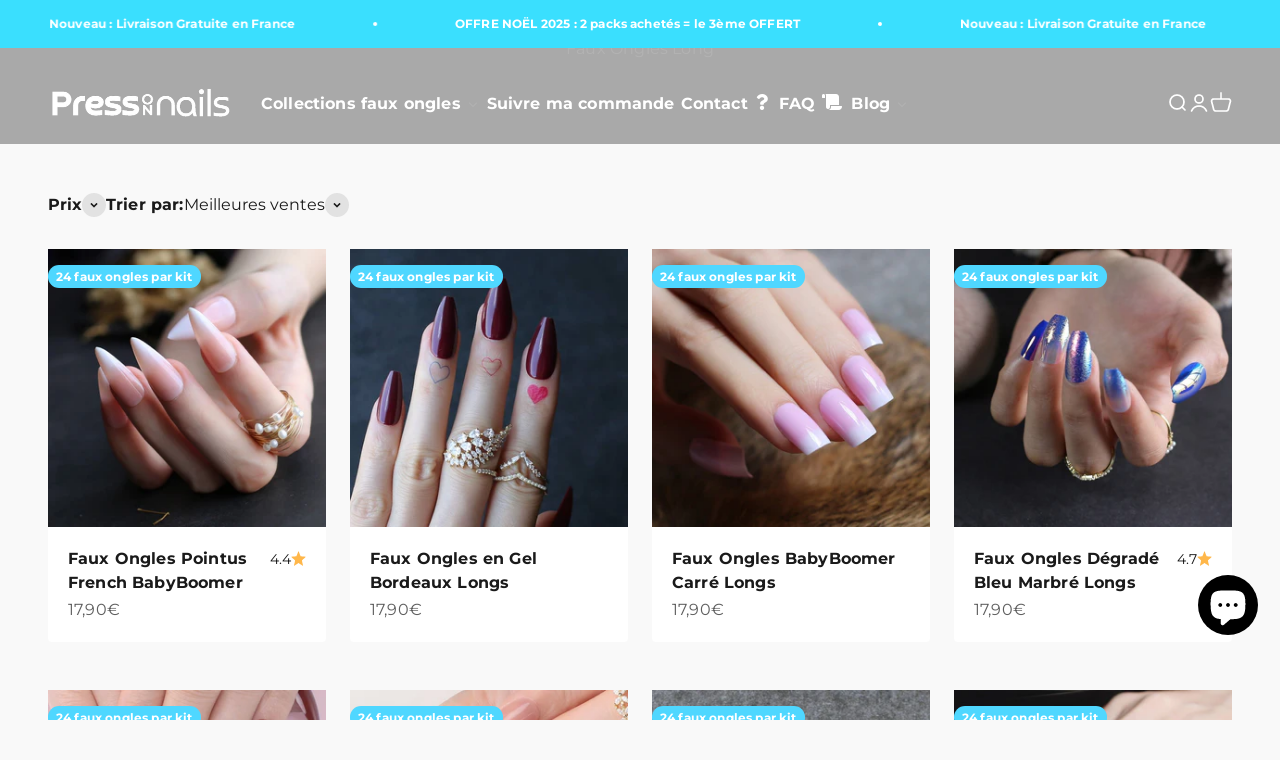

--- FILE ---
content_type: text/html; charset=utf-8
request_url: https://pressonnails.fr/collections/faux-ongles-longs
body_size: 82583
content:
<!doctype html>

<html class="no-js" lang="fr" dir="ltr">
  <head>
    <meta charset="utf-8">
    <meta name="viewport" content="width=device-width, initial-scale=1.0, height=device-height, minimum-scale=1.0, maximum-scale=1.0">
    <meta name="theme-color" content="#1a1a1a">

    <title>Faux Ongles Longs - La Manucure qui s&#39;adapte à vous</title><meta name="description" content="Découvrez notre collection de faux ongles longs pour une manucure sophistiquée. Idéals pour un look élégant et durable, avec une application facile et rapide."><link rel="canonical" href="https://pressonnails.fr/collections/faux-ongles-longs"><link rel="shortcut icon" href="//pressonnails.fr/cdn/shop/files/BASIC_COLOR_9d155fbc-8a0c-4921-9eb8-4874f9b46c85.png?v=1685090239&width=96">
      <link rel="apple-touch-icon" href="//pressonnails.fr/cdn/shop/files/BASIC_COLOR_9d155fbc-8a0c-4921-9eb8-4874f9b46c85.png?v=1685090239&width=180"><link rel="preconnect" href="https://cdn.shopify.com">
    <link rel="preconnect" href="https://fonts.shopifycdn.com" crossorigin>
    <link rel="dns-prefetch" href="https://productreviews.shopifycdn.com"><link rel="preload" href="//pressonnails.fr/cdn/fonts/poppins/poppins_n6.aa29d4918bc243723d56b59572e18228ed0786f6.woff2" as="font" type="font/woff2" crossorigin><link rel="preload" href="//pressonnails.fr/cdn/fonts/montserrat/montserrat_n4.81949fa0ac9fd2021e16436151e8eaa539321637.woff2" as="font" type="font/woff2" crossorigin><meta property="og:type" content="website">
  <meta property="og:title" content="Faux Ongles Long"><meta property="og:image" content="http://pressonnails.fr/cdn/shop/collections/faux-ongles-longs-685617.jpg?v=1727519946&width=2048">
  <meta property="og:image:secure_url" content="https://pressonnails.fr/cdn/shop/collections/faux-ongles-longs-685617.jpg?v=1727519946&width=2048">
  <meta property="og:image:width" content="1024">
  <meta property="og:image:height" content="1024"><meta property="og:description" content="Découvrez notre collection de faux ongles longs pour une manucure sophistiquée. Idéals pour un look élégant et durable, avec une application facile et rapide."><meta property="og:url" content="https://pressonnails.fr/collections/faux-ongles-longs">
<meta property="og:site_name" content="Press On Nails"><meta name="twitter:card" content="summary"><meta name="twitter:title" content="Faux Ongles Long">
  <meta name="twitter:description" content=""><meta name="twitter:image" content="https://pressonnails.fr/cdn/shop/collections/faux-ongles-longs-685617.jpg?crop=center&height=1200&v=1727519946&width=1200">
  <meta name="twitter:image:alt" content="Faux ongles long">


  <script type="application/ld+json">
  {
    "@context": "https://schema.org",
    "@type": "BreadcrumbList",
  "itemListElement": [{
      "@type": "ListItem",
      "position": 1,
      "name": "Accueil",
      "item": "https://pressonnails.fr"
    },{
          "@type": "ListItem",
          "position": 2,
          "name": "Faux Ongles Long",
          "item": "https://pressonnails.fr/collections/faux-ongles-longs"
        }]
  }
  </script>

<style>/* Typography (heading) */
  @font-face {
  font-family: Poppins;
  font-weight: 600;
  font-style: normal;
  font-display: fallback;
  src: url("//pressonnails.fr/cdn/fonts/poppins/poppins_n6.aa29d4918bc243723d56b59572e18228ed0786f6.woff2") format("woff2"),
       url("//pressonnails.fr/cdn/fonts/poppins/poppins_n6.5f815d845fe073750885d5b7e619ee00e8111208.woff") format("woff");
}

@font-face {
  font-family: Poppins;
  font-weight: 600;
  font-style: italic;
  font-display: fallback;
  src: url("//pressonnails.fr/cdn/fonts/poppins/poppins_i6.bb8044d6203f492888d626dafda3c2999253e8e9.woff2") format("woff2"),
       url("//pressonnails.fr/cdn/fonts/poppins/poppins_i6.e233dec1a61b1e7dead9f920159eda42280a02c3.woff") format("woff");
}

/* Typography (body) */
  @font-face {
  font-family: Montserrat;
  font-weight: 400;
  font-style: normal;
  font-display: fallback;
  src: url("//pressonnails.fr/cdn/fonts/montserrat/montserrat_n4.81949fa0ac9fd2021e16436151e8eaa539321637.woff2") format("woff2"),
       url("//pressonnails.fr/cdn/fonts/montserrat/montserrat_n4.a6c632ca7b62da89c3594789ba828388aac693fe.woff") format("woff");
}

@font-face {
  font-family: Montserrat;
  font-weight: 400;
  font-style: italic;
  font-display: fallback;
  src: url("//pressonnails.fr/cdn/fonts/montserrat/montserrat_i4.5a4ea298b4789e064f62a29aafc18d41f09ae59b.woff2") format("woff2"),
       url("//pressonnails.fr/cdn/fonts/montserrat/montserrat_i4.072b5869c5e0ed5b9d2021e4c2af132e16681ad2.woff") format("woff");
}

@font-face {
  font-family: Montserrat;
  font-weight: 700;
  font-style: normal;
  font-display: fallback;
  src: url("//pressonnails.fr/cdn/fonts/montserrat/montserrat_n7.3c434e22befd5c18a6b4afadb1e3d77c128c7939.woff2") format("woff2"),
       url("//pressonnails.fr/cdn/fonts/montserrat/montserrat_n7.5d9fa6e2cae713c8fb539a9876489d86207fe957.woff") format("woff");
}

@font-face {
  font-family: Montserrat;
  font-weight: 700;
  font-style: italic;
  font-display: fallback;
  src: url("//pressonnails.fr/cdn/fonts/montserrat/montserrat_i7.a0d4a463df4f146567d871890ffb3c80408e7732.woff2") format("woff2"),
       url("//pressonnails.fr/cdn/fonts/montserrat/montserrat_i7.f6ec9f2a0681acc6f8152c40921d2a4d2e1a2c78.woff") format("woff");
}

:root {
    /**
     * ---------------------------------------------------------------------
     * SPACING VARIABLES
     *
     * We are using a spacing inspired from frameworks like Tailwind CSS.
     * ---------------------------------------------------------------------
     */
    --spacing-0-5: 0.125rem; /* 2px */
    --spacing-1: 0.25rem; /* 4px */
    --spacing-1-5: 0.375rem; /* 6px */
    --spacing-2: 0.5rem; /* 8px */
    --spacing-2-5: 0.625rem; /* 10px */
    --spacing-3: 0.75rem; /* 12px */
    --spacing-3-5: 0.875rem; /* 14px */
    --spacing-4: 1rem; /* 16px */
    --spacing-4-5: 1.125rem; /* 18px */
    --spacing-5: 1.25rem; /* 20px */
    --spacing-5-5: 1.375rem; /* 22px */
    --spacing-6: 1.5rem; /* 24px */
    --spacing-6-5: 1.625rem; /* 26px */
    --spacing-7: 1.75rem; /* 28px */
    --spacing-7-5: 1.875rem; /* 30px */
    --spacing-8: 2rem; /* 32px */
    --spacing-8-5: 2.125rem; /* 34px */
    --spacing-9: 2.25rem; /* 36px */
    --spacing-9-5: 2.375rem; /* 38px */
    --spacing-10: 2.5rem; /* 40px */
    --spacing-11: 2.75rem; /* 44px */
    --spacing-12: 3rem; /* 48px */
    --spacing-14: 3.5rem; /* 56px */
    --spacing-16: 4rem; /* 64px */
    --spacing-18: 4.5rem; /* 72px */
    --spacing-20: 5rem; /* 80px */
    --spacing-24: 6rem; /* 96px */
    --spacing-28: 7rem; /* 112px */
    --spacing-32: 8rem; /* 128px */
    --spacing-36: 9rem; /* 144px */
    --spacing-40: 10rem; /* 160px */
    --spacing-44: 11rem; /* 176px */
    --spacing-48: 12rem; /* 192px */
    --spacing-52: 13rem; /* 208px */
    --spacing-56: 14rem; /* 224px */
    --spacing-60: 15rem; /* 240px */
    --spacing-64: 16rem; /* 256px */
    --spacing-72: 18rem; /* 288px */
    --spacing-80: 20rem; /* 320px */
    --spacing-96: 24rem; /* 384px */

    /* Container */
    --container-max-width: 1600px;
    --container-narrow-max-width: 1350px;
    --container-gutter: var(--spacing-5);
    --section-outer-spacing-block: var(--spacing-12);
    --section-inner-max-spacing-block: var(--spacing-10);
    --section-inner-spacing-inline: var(--container-gutter);
    --section-stack-spacing-block: var(--spacing-8);

    /* Grid gutter */
    --grid-gutter: var(--spacing-5);

    /* Product list settings */
    --product-list-row-gap: var(--spacing-8);
    --product-list-column-gap: var(--grid-gutter);

    /* Form settings */
    --input-gap: var(--spacing-2);
    --input-height: 2.625rem;
    --input-padding-inline: var(--spacing-4);

    /* Other sizes */
    --sticky-area-height: calc(var(--sticky-announcement-bar-enabled, 0) * var(--announcement-bar-height, 0px) + var(--sticky-header-enabled, 0) * var(--header-height, 0px));

    /* RTL support */
    --transform-logical-flip: 1;
    --transform-origin-start: left;
    --transform-origin-end: right;

    /**
     * ---------------------------------------------------------------------
     * TYPOGRAPHY
     * ---------------------------------------------------------------------
     */

    /* Font properties */
    --heading-font-family: Poppins, sans-serif;
    --heading-font-weight: 600;
    --heading-font-style: normal;
    --heading-text-transform: normal;
    --heading-letter-spacing: 0.01em;
    --text-font-family: Montserrat, sans-serif;
    --text-font-weight: 400;
    --text-font-style: normal;
    --text-letter-spacing: 0.01em;

    /* Font sizes */
    --text-h0: 2.75rem;
    --text-h1: 2rem;
    --text-h2: 1.75rem;
    --text-h3: 1.375rem;
    --text-h4: 1.125rem;
    --text-h5: 1.125rem;
    --text-h6: 1rem;
    --text-xs: 0.75rem;
    --text-sm: 0.8125rem;
    --text-base: 0.9375rem;
    --text-lg: 1.1875rem;

    /**
     * ---------------------------------------------------------------------
     * COLORS
     * ---------------------------------------------------------------------
     */

    /* Color settings */--accent: 79 215 255;
    --text-primary: 26 26 26;
    --background-primary: 249 249 249;
    --dialog-background: 249 249 249;
    --border-color: var(--text-color, var(--text-primary)) / 0.12;

    /* Button colors */
    --button-background-primary: 79 215 255;
    --button-text-primary: 255 255 255;
    --button-background-secondary: 26 26 26;
    --button-text-secondary: 255 255 255;

    /* Status colors */
    --success-background: 231 253 255;
    --success-text: 58 235 254;
    --warning-background: 252 240 227;
    --warning-text: 227 126 22;
    --error-background: 245 229 229;
    --error-text: 170 40 38;

    /* Product colors */
    --on-sale-text: 79 215 255;
    --on-sale-badge-background: 79 215 255;
    --on-sale-badge-text: 0 0 0;
    --sold-out-badge-background: 227 126 22;
    --sold-out-badge-text: 255 255 255;
    --primary-badge-background: 79 215 255;
    --primary-badge-text: 0 0 0;
    --star-color: 255 183 74;
    --product-card-background: 255 255 255;
    --product-card-text: 26 26 26;

    /* Header colors */
    --header-background: 26 26 26;
    --header-text: 255 255 255;

    /* Footer colors */
    --footer-background: 79 215 255;
    --footer-text: 255 255 255;

    /* Rounded variables (used for border radius) */
    --rounded-xs: 0.25rem;
    --rounded-sm: 0.25rem;
    --rounded: 0.5rem;
    --rounded-lg: 1.0rem;
    --rounded-full: 9999px;

    --rounded-button: 0.75rem;
    --rounded-input: 0.5rem;

    /* Box shadow */
    --shadow-sm: 0 2px 8px rgb(var(--text-primary) / 0.1);
    --shadow: 0 5px 15px rgb(var(--text-primary) / 0.1);
    --shadow-md: 0 5px 30px rgb(var(--text-primary) / 0.1);
    --shadow-block: 2px 18px 50px rgb(var(--text-primary) / 0.1);

    /**
     * ---------------------------------------------------------------------
     * OTHER
     * ---------------------------------------------------------------------
     */

    --cursor-close-svg-url: url(//pressonnails.fr/cdn/shop/t/26/assets/cursor-close.svg?v=147174565022153725511719860579);
    --cursor-zoom-in-svg-url: url(//pressonnails.fr/cdn/shop/t/26/assets/cursor-zoom-in.svg?v=154953035094101115921719860579);
    --cursor-zoom-out-svg-url: url(//pressonnails.fr/cdn/shop/t/26/assets/cursor-zoom-out.svg?v=16155520337305705181719860579);
    --checkmark-svg-url: url(//pressonnails.fr/cdn/shop/t/26/assets/checkmark.svg?v=77552481021870063511719860579);
  }

  [dir="rtl"]:root {
    /* RTL support */
    --transform-logical-flip: -1;
    --transform-origin-start: right;
    --transform-origin-end: left;
  }

  @media screen and (min-width: 700px) {
    :root {
      /* Typography (font size) */
      --text-h0: 3.5rem;
      --text-h1: 2.5rem;
      --text-h2: 2rem;
      --text-h3: 1.625rem;
      --text-h4: 1.375rem;
      --text-h5: 1.125rem;
      --text-h6: 1rem;

      --text-xs: 0.75rem;
      --text-sm: 0.875rem;
      --text-base: 1.0rem;
      --text-lg: 1.25rem;

      /* Spacing */
      --container-gutter: 2rem;
      --section-outer-spacing-block: var(--spacing-16);
      --section-inner-max-spacing-block: var(--spacing-12);
      --section-inner-spacing-inline: var(--spacing-14);
      --section-stack-spacing-block: var(--spacing-12);

      /* Grid gutter */
      --grid-gutter: var(--spacing-6);

      /* Product list settings */
      --product-list-row-gap: var(--spacing-12);

      /* Form settings */
      --input-gap: 1rem;
      --input-height: 3.125rem;
      --input-padding-inline: var(--spacing-5);
    }
  }

  @media screen and (min-width: 1000px) {
    :root {
      /* Spacing settings */
      --container-gutter: var(--spacing-12);
      --section-outer-spacing-block: var(--spacing-18);
      --section-inner-max-spacing-block: var(--spacing-16);
      --section-inner-spacing-inline: var(--spacing-18);
      --section-stack-spacing-block: var(--spacing-12);
    }
  }

  @media screen and (min-width: 1150px) {
    :root {
      /* Spacing settings */
      --container-gutter: var(--spacing-12);
      --section-outer-spacing-block: var(--spacing-20);
      --section-inner-max-spacing-block: var(--spacing-16);
      --section-inner-spacing-inline: var(--spacing-18);
      --section-stack-spacing-block: var(--spacing-12);
    }
  }

  @media screen and (min-width: 1400px) {
    :root {
      /* Typography (font size) */
      --text-h0: 4.5rem;
      --text-h1: 3.5rem;
      --text-h2: 2.75rem;
      --text-h3: 2rem;
      --text-h4: 1.75rem;
      --text-h5: 1.375rem;
      --text-h6: 1.25rem;

      --section-outer-spacing-block: var(--spacing-24);
      --section-inner-max-spacing-block: var(--spacing-18);
      --section-inner-spacing-inline: var(--spacing-20);
    }
  }

  @media screen and (min-width: 1600px) {
    :root {
      --section-outer-spacing-block: var(--spacing-24);
      --section-inner-max-spacing-block: var(--spacing-20);
      --section-inner-spacing-inline: var(--spacing-24);
    }
  }

  /**
   * ---------------------------------------------------------------------
   * LIQUID DEPENDANT CSS
   *
   * Our main CSS is Liquid free, but some very specific features depend on
   * theme settings, so we have them here
   * ---------------------------------------------------------------------
   */@media screen and (pointer: fine) {
        .button:not([disabled]):hover, .btn:not([disabled]):hover, .shopify-payment-button__button--unbranded:not([disabled]):hover {
          --button-background-opacity: 0.85;
        }

        .button--subdued:not([disabled]):hover {
          --button-background: var(--text-color) / .05 !important;
        }
      }</style><script>
  document.documentElement.classList.replace('no-js', 'js');

  // This allows to expose several variables to the global scope, to be used in scripts
  window.themeVariables = {
    settings: {
      showPageTransition: null,
      headingApparition: "split_fade",
      pageType: "collection",
      moneyFormat: "{{amount_with_comma_separator}}€",
      moneyWithCurrencyFormat: "{{amount_with_comma_separator}} EUR€",
      currencyCodeEnabled: false,
      cartType: "drawer",
      showDiscount: true,
      discountMode: "saving"
    },

    strings: {
      accessibilityClose: "Fermer",
      accessibilityNext: "Suivant",
      accessibilityPrevious: "Précédent",
      addToCartButton: "AJOUTER AU PANIER",
      soldOutButton: "En rupture",
      preOrderButton: "Pré-commander",
      unavailableButton: "Indisponible",
      closeGallery: "Fermer la galerie",
      zoomGallery: "Zoomer sur l\u0026#39;image",
      errorGallery: "L\u0026#39;image ne peut pas etre chargée",
      soldOutBadge: "En rupture",
      discountBadge: "Economisez @@",
      sku: "SKU:",
      searchNoResults: "Aucun résultat ne correspond à votre recherche.",
      addOrderNote: "Ajouter une note",
      editOrderNote: "Modifier la note",
      shippingEstimatorNoResults: "Nous ne livrons pas à votre adresse.",
      shippingEstimatorOneResult: "Il y a un résultat pour votre adresse :",
      shippingEstimatorMultipleResults: "Il y a plusieurs résultats pour votre adresse :",
      shippingEstimatorError: "Impossible d\u0026#39;estimer les frais de livraison :"
    },

    breakpoints: {
      'sm': 'screen and (min-width: 700px)',
      'md': 'screen and (min-width: 1000px)',
      'lg': 'screen and (min-width: 1150px)',
      'xl': 'screen and (min-width: 1400px)',

      'sm-max': 'screen and (max-width: 699px)',
      'md-max': 'screen and (max-width: 999px)',
      'lg-max': 'screen and (max-width: 1149px)',
      'xl-max': 'screen and (max-width: 1399px)'
    }
  };// For detecting native share
  document.documentElement.classList.add(`native-share--${navigator.share ? 'enabled' : 'disabled'}`);</script><script type="module" src="//pressonnails.fr/cdn/shop/t/26/assets/vendor.min.js?v=136053555471622566971719860579"></script>
    <script type="module" src="//pressonnails.fr/cdn/shop/t/26/assets/theme.js?v=113798510814842198191719861052"></script>
    <script type="module" src="//pressonnails.fr/cdn/shop/t/26/assets/sections.js?v=158444972278217175451719861521"></script><script>window.performance && window.performance.mark && window.performance.mark('shopify.content_for_header.start');</script><meta name="google-site-verification" content="Hxl9J6ZAD4J6kU1C9v6s2SvFMqMm5cfCW15a_g__nP0">
<meta name="facebook-domain-verification" content="dpdzblf55xc06evmni78zadign938t">
<meta id="shopify-digital-wallet" name="shopify-digital-wallet" content="/31694749829/digital_wallets/dialog">
<meta name="shopify-checkout-api-token" content="0d65d6622926b2b2979f2bf8dec0b92d">
<meta id="in-context-paypal-metadata" data-shop-id="31694749829" data-venmo-supported="false" data-environment="production" data-locale="fr_FR" data-paypal-v4="true" data-currency="EUR">
<link rel="alternate" type="application/atom+xml" title="Feed" href="/collections/faux-ongles-longs.atom" />
<link rel="next" href="/collections/faux-ongles-longs?page=2">
<link rel="alternate" hreflang="x-default" href="https://pressonnails.fr/collections/faux-ongles-longs">
<link rel="alternate" hreflang="fr" href="https://pressonnails.fr/collections/faux-ongles-longs">
<link rel="alternate" hreflang="de" href="https://pressonnails.fr/de/collections/lange-kunstliche-nagel">
<link rel="alternate" type="application/json+oembed" href="https://pressonnails.fr/collections/faux-ongles-longs.oembed">
<script async="async" src="/checkouts/internal/preloads.js?locale=fr-FR"></script>
<link rel="preconnect" href="https://shop.app" crossorigin="anonymous">
<script async="async" src="https://shop.app/checkouts/internal/preloads.js?locale=fr-FR&shop_id=31694749829" crossorigin="anonymous"></script>
<script id="apple-pay-shop-capabilities" type="application/json">{"shopId":31694749829,"countryCode":"FR","currencyCode":"EUR","merchantCapabilities":["supports3DS"],"merchantId":"gid:\/\/shopify\/Shop\/31694749829","merchantName":"Press On Nails","requiredBillingContactFields":["postalAddress","email","phone"],"requiredShippingContactFields":["postalAddress","email","phone"],"shippingType":"shipping","supportedNetworks":["visa","masterCard","amex","maestro"],"total":{"type":"pending","label":"Press On Nails","amount":"1.00"},"shopifyPaymentsEnabled":true,"supportsSubscriptions":true}</script>
<script id="shopify-features" type="application/json">{"accessToken":"0d65d6622926b2b2979f2bf8dec0b92d","betas":["rich-media-storefront-analytics"],"domain":"pressonnails.fr","predictiveSearch":true,"shopId":31694749829,"locale":"fr"}</script>
<script>var Shopify = Shopify || {};
Shopify.shop = "mywatch-box.myshopify.com";
Shopify.locale = "fr";
Shopify.currency = {"active":"EUR","rate":"1.0"};
Shopify.country = "FR";
Shopify.theme = {"name":"Final Thème Press On Nails","id":163757785422,"schema_name":null,"schema_version":null,"theme_store_id":null,"role":"main"};
Shopify.theme.handle = "null";
Shopify.theme.style = {"id":null,"handle":null};
Shopify.cdnHost = "pressonnails.fr/cdn";
Shopify.routes = Shopify.routes || {};
Shopify.routes.root = "/";</script>
<script type="module">!function(o){(o.Shopify=o.Shopify||{}).modules=!0}(window);</script>
<script>!function(o){function n(){var o=[];function n(){o.push(Array.prototype.slice.apply(arguments))}return n.q=o,n}var t=o.Shopify=o.Shopify||{};t.loadFeatures=n(),t.autoloadFeatures=n()}(window);</script>
<script>
  window.ShopifyPay = window.ShopifyPay || {};
  window.ShopifyPay.apiHost = "shop.app\/pay";
  window.ShopifyPay.redirectState = null;
</script>
<script id="shop-js-analytics" type="application/json">{"pageType":"collection"}</script>
<script defer="defer" async type="module" src="//pressonnails.fr/cdn/shopifycloud/shop-js/modules/v2/client.init-shop-cart-sync_XvpUV7qp.fr.esm.js"></script>
<script defer="defer" async type="module" src="//pressonnails.fr/cdn/shopifycloud/shop-js/modules/v2/chunk.common_C2xzKNNs.esm.js"></script>
<script type="module">
  await import("//pressonnails.fr/cdn/shopifycloud/shop-js/modules/v2/client.init-shop-cart-sync_XvpUV7qp.fr.esm.js");
await import("//pressonnails.fr/cdn/shopifycloud/shop-js/modules/v2/chunk.common_C2xzKNNs.esm.js");

  window.Shopify.SignInWithShop?.initShopCartSync?.({"fedCMEnabled":true,"windoidEnabled":true});

</script>
<script>
  window.Shopify = window.Shopify || {};
  if (!window.Shopify.featureAssets) window.Shopify.featureAssets = {};
  window.Shopify.featureAssets['shop-js'] = {"shop-cart-sync":["modules/v2/client.shop-cart-sync_C66VAAYi.fr.esm.js","modules/v2/chunk.common_C2xzKNNs.esm.js"],"init-fed-cm":["modules/v2/client.init-fed-cm_By4eIqYa.fr.esm.js","modules/v2/chunk.common_C2xzKNNs.esm.js"],"shop-button":["modules/v2/client.shop-button_Bz0N9rYp.fr.esm.js","modules/v2/chunk.common_C2xzKNNs.esm.js"],"shop-cash-offers":["modules/v2/client.shop-cash-offers_B90ok608.fr.esm.js","modules/v2/chunk.common_C2xzKNNs.esm.js","modules/v2/chunk.modal_7MqWQJ87.esm.js"],"init-windoid":["modules/v2/client.init-windoid_CdJe_Ee3.fr.esm.js","modules/v2/chunk.common_C2xzKNNs.esm.js"],"shop-toast-manager":["modules/v2/client.shop-toast-manager_kCJHoUCw.fr.esm.js","modules/v2/chunk.common_C2xzKNNs.esm.js"],"init-shop-email-lookup-coordinator":["modules/v2/client.init-shop-email-lookup-coordinator_BPuRLqHy.fr.esm.js","modules/v2/chunk.common_C2xzKNNs.esm.js"],"init-shop-cart-sync":["modules/v2/client.init-shop-cart-sync_XvpUV7qp.fr.esm.js","modules/v2/chunk.common_C2xzKNNs.esm.js"],"avatar":["modules/v2/client.avatar_BTnouDA3.fr.esm.js"],"pay-button":["modules/v2/client.pay-button_CmFhG2BZ.fr.esm.js","modules/v2/chunk.common_C2xzKNNs.esm.js"],"init-customer-accounts":["modules/v2/client.init-customer-accounts_C5-IhKGM.fr.esm.js","modules/v2/client.shop-login-button_DrlPOW6Z.fr.esm.js","modules/v2/chunk.common_C2xzKNNs.esm.js","modules/v2/chunk.modal_7MqWQJ87.esm.js"],"init-shop-for-new-customer-accounts":["modules/v2/client.init-shop-for-new-customer-accounts_Cv1WqR1n.fr.esm.js","modules/v2/client.shop-login-button_DrlPOW6Z.fr.esm.js","modules/v2/chunk.common_C2xzKNNs.esm.js","modules/v2/chunk.modal_7MqWQJ87.esm.js"],"shop-login-button":["modules/v2/client.shop-login-button_DrlPOW6Z.fr.esm.js","modules/v2/chunk.common_C2xzKNNs.esm.js","modules/v2/chunk.modal_7MqWQJ87.esm.js"],"init-customer-accounts-sign-up":["modules/v2/client.init-customer-accounts-sign-up_Dqgdz3C3.fr.esm.js","modules/v2/client.shop-login-button_DrlPOW6Z.fr.esm.js","modules/v2/chunk.common_C2xzKNNs.esm.js","modules/v2/chunk.modal_7MqWQJ87.esm.js"],"shop-follow-button":["modules/v2/client.shop-follow-button_D7RRykwK.fr.esm.js","modules/v2/chunk.common_C2xzKNNs.esm.js","modules/v2/chunk.modal_7MqWQJ87.esm.js"],"checkout-modal":["modules/v2/client.checkout-modal_NILs_SXn.fr.esm.js","modules/v2/chunk.common_C2xzKNNs.esm.js","modules/v2/chunk.modal_7MqWQJ87.esm.js"],"lead-capture":["modules/v2/client.lead-capture_CSmE_fhP.fr.esm.js","modules/v2/chunk.common_C2xzKNNs.esm.js","modules/v2/chunk.modal_7MqWQJ87.esm.js"],"shop-login":["modules/v2/client.shop-login_CKcjyRl_.fr.esm.js","modules/v2/chunk.common_C2xzKNNs.esm.js","modules/v2/chunk.modal_7MqWQJ87.esm.js"],"payment-terms":["modules/v2/client.payment-terms_eoGasybT.fr.esm.js","modules/v2/chunk.common_C2xzKNNs.esm.js","modules/v2/chunk.modal_7MqWQJ87.esm.js"]};
</script>
<script>(function() {
  var isLoaded = false;
  function asyncLoad() {
    if (isLoaded) return;
    isLoaded = true;
    var urls = ["https:\/\/static.klaviyo.com\/onsite\/js\/RM8d8z\/klaviyo.js?company_id=RM8d8z\u0026shop=mywatch-box.myshopify.com"];
    for (var i = 0; i < urls.length; i++) {
      var s = document.createElement('script');
      s.type = 'text/javascript';
      s.async = true;
      s.src = urls[i];
      var x = document.getElementsByTagName('script')[0];
      x.parentNode.insertBefore(s, x);
    }
  };
  if(window.attachEvent) {
    window.attachEvent('onload', asyncLoad);
  } else {
    window.addEventListener('load', asyncLoad, false);
  }
})();</script>
<script id="__st">var __st={"a":31694749829,"offset":3600,"reqid":"82103fc9-fef9-45be-8093-14e3baeae319-1768802604","pageurl":"pressonnails.fr\/collections\/faux-ongles-longs","u":"77eea013f4e0","p":"collection","rtyp":"collection","rid":265445769349};</script>
<script>window.ShopifyPaypalV4VisibilityTracking = true;</script>
<script id="captcha-bootstrap">!function(){'use strict';const t='contact',e='account',n='new_comment',o=[[t,t],['blogs',n],['comments',n],[t,'customer']],c=[[e,'customer_login'],[e,'guest_login'],[e,'recover_customer_password'],[e,'create_customer']],r=t=>t.map((([t,e])=>`form[action*='/${t}']:not([data-nocaptcha='true']) input[name='form_type'][value='${e}']`)).join(','),a=t=>()=>t?[...document.querySelectorAll(t)].map((t=>t.form)):[];function s(){const t=[...o],e=r(t);return a(e)}const i='password',u='form_key',d=['recaptcha-v3-token','g-recaptcha-response','h-captcha-response',i],f=()=>{try{return window.sessionStorage}catch{return}},m='__shopify_v',_=t=>t.elements[u];function p(t,e,n=!1){try{const o=window.sessionStorage,c=JSON.parse(o.getItem(e)),{data:r}=function(t){const{data:e,action:n}=t;return t[m]||n?{data:e,action:n}:{data:t,action:n}}(c);for(const[e,n]of Object.entries(r))t.elements[e]&&(t.elements[e].value=n);n&&o.removeItem(e)}catch(o){console.error('form repopulation failed',{error:o})}}const l='form_type',E='cptcha';function T(t){t.dataset[E]=!0}const w=window,h=w.document,L='Shopify',v='ce_forms',y='captcha';let A=!1;((t,e)=>{const n=(g='f06e6c50-85a8-45c8-87d0-21a2b65856fe',I='https://cdn.shopify.com/shopifycloud/storefront-forms-hcaptcha/ce_storefront_forms_captcha_hcaptcha.v1.5.2.iife.js',D={infoText:'Protégé par hCaptcha',privacyText:'Confidentialité',termsText:'Conditions'},(t,e,n)=>{const o=w[L][v],c=o.bindForm;if(c)return c(t,g,e,D).then(n);var r;o.q.push([[t,g,e,D],n]),r=I,A||(h.body.append(Object.assign(h.createElement('script'),{id:'captcha-provider',async:!0,src:r})),A=!0)});var g,I,D;w[L]=w[L]||{},w[L][v]=w[L][v]||{},w[L][v].q=[],w[L][y]=w[L][y]||{},w[L][y].protect=function(t,e){n(t,void 0,e),T(t)},Object.freeze(w[L][y]),function(t,e,n,w,h,L){const[v,y,A,g]=function(t,e,n){const i=e?o:[],u=t?c:[],d=[...i,...u],f=r(d),m=r(i),_=r(d.filter((([t,e])=>n.includes(e))));return[a(f),a(m),a(_),s()]}(w,h,L),I=t=>{const e=t.target;return e instanceof HTMLFormElement?e:e&&e.form},D=t=>v().includes(t);t.addEventListener('submit',(t=>{const e=I(t);if(!e)return;const n=D(e)&&!e.dataset.hcaptchaBound&&!e.dataset.recaptchaBound,o=_(e),c=g().includes(e)&&(!o||!o.value);(n||c)&&t.preventDefault(),c&&!n&&(function(t){try{if(!f())return;!function(t){const e=f();if(!e)return;const n=_(t);if(!n)return;const o=n.value;o&&e.removeItem(o)}(t);const e=Array.from(Array(32),(()=>Math.random().toString(36)[2])).join('');!function(t,e){_(t)||t.append(Object.assign(document.createElement('input'),{type:'hidden',name:u})),t.elements[u].value=e}(t,e),function(t,e){const n=f();if(!n)return;const o=[...t.querySelectorAll(`input[type='${i}']`)].map((({name:t})=>t)),c=[...d,...o],r={};for(const[a,s]of new FormData(t).entries())c.includes(a)||(r[a]=s);n.setItem(e,JSON.stringify({[m]:1,action:t.action,data:r}))}(t,e)}catch(e){console.error('failed to persist form',e)}}(e),e.submit())}));const S=(t,e)=>{t&&!t.dataset[E]&&(n(t,e.some((e=>e===t))),T(t))};for(const o of['focusin','change'])t.addEventListener(o,(t=>{const e=I(t);D(e)&&S(e,y())}));const B=e.get('form_key'),M=e.get(l),P=B&&M;t.addEventListener('DOMContentLoaded',(()=>{const t=y();if(P)for(const e of t)e.elements[l].value===M&&p(e,B);[...new Set([...A(),...v().filter((t=>'true'===t.dataset.shopifyCaptcha))])].forEach((e=>S(e,t)))}))}(h,new URLSearchParams(w.location.search),n,t,e,['guest_login'])})(!0,!0)}();</script>
<script integrity="sha256-4kQ18oKyAcykRKYeNunJcIwy7WH5gtpwJnB7kiuLZ1E=" data-source-attribution="shopify.loadfeatures" defer="defer" src="//pressonnails.fr/cdn/shopifycloud/storefront/assets/storefront/load_feature-a0a9edcb.js" crossorigin="anonymous"></script>
<script crossorigin="anonymous" defer="defer" src="//pressonnails.fr/cdn/shopifycloud/storefront/assets/shopify_pay/storefront-65b4c6d7.js?v=20250812"></script>
<script data-source-attribution="shopify.dynamic_checkout.dynamic.init">var Shopify=Shopify||{};Shopify.PaymentButton=Shopify.PaymentButton||{isStorefrontPortableWallets:!0,init:function(){window.Shopify.PaymentButton.init=function(){};var t=document.createElement("script");t.src="https://pressonnails.fr/cdn/shopifycloud/portable-wallets/latest/portable-wallets.fr.js",t.type="module",document.head.appendChild(t)}};
</script>
<script data-source-attribution="shopify.dynamic_checkout.buyer_consent">
  function portableWalletsHideBuyerConsent(e){var t=document.getElementById("shopify-buyer-consent"),n=document.getElementById("shopify-subscription-policy-button");t&&n&&(t.classList.add("hidden"),t.setAttribute("aria-hidden","true"),n.removeEventListener("click",e))}function portableWalletsShowBuyerConsent(e){var t=document.getElementById("shopify-buyer-consent"),n=document.getElementById("shopify-subscription-policy-button");t&&n&&(t.classList.remove("hidden"),t.removeAttribute("aria-hidden"),n.addEventListener("click",e))}window.Shopify?.PaymentButton&&(window.Shopify.PaymentButton.hideBuyerConsent=portableWalletsHideBuyerConsent,window.Shopify.PaymentButton.showBuyerConsent=portableWalletsShowBuyerConsent);
</script>
<script data-source-attribution="shopify.dynamic_checkout.cart.bootstrap">document.addEventListener("DOMContentLoaded",(function(){function t(){return document.querySelector("shopify-accelerated-checkout-cart, shopify-accelerated-checkout")}if(t())Shopify.PaymentButton.init();else{new MutationObserver((function(e,n){t()&&(Shopify.PaymentButton.init(),n.disconnect())})).observe(document.body,{childList:!0,subtree:!0})}}));
</script>
<script id='scb4127' type='text/javascript' async='' src='https://pressonnails.fr/cdn/shopifycloud/privacy-banner/storefront-banner.js'></script><link id="shopify-accelerated-checkout-styles" rel="stylesheet" media="screen" href="https://pressonnails.fr/cdn/shopifycloud/portable-wallets/latest/accelerated-checkout-backwards-compat.css" crossorigin="anonymous">
<style id="shopify-accelerated-checkout-cart">
        #shopify-buyer-consent {
  margin-top: 1em;
  display: inline-block;
  width: 100%;
}

#shopify-buyer-consent.hidden {
  display: none;
}

#shopify-subscription-policy-button {
  background: none;
  border: none;
  padding: 0;
  text-decoration: underline;
  font-size: inherit;
  cursor: pointer;
}

#shopify-subscription-policy-button::before {
  box-shadow: none;
}

      </style>

<script>window.performance && window.performance.mark && window.performance.mark('shopify.content_for_header.end');</script><link href="//pressonnails.fr/cdn/shop/t/26/assets/theme.css?v=54161009169172469781727520976" rel="stylesheet" type="text/css" media="all" /><!-- BEGIN app block: shopify://apps/buddha-mega-menu-navigation/blocks/megamenu/dbb4ce56-bf86-4830-9b3d-16efbef51c6f -->
<script>
        var productImageAndPrice = [],
            collectionImages = [],
            articleImages = [],
            mmLivIcons = false,
            mmFlipClock = false,
            mmFixesUseJquery = false,
            mmNumMMI = 5,
            mmSchemaTranslation = {"shopLocale":"fr","enabled":true,"menuStrings":{"de":{"Collections faux ongles":"Kollektionen k\u00fcnstlicher N\u00e4gel","Tous nos faux ongles":"Alle unsere k\u00fcnstlichen N\u00e4gel","Faux ongles par couleur":"K\u00fcnstliche N\u00e4gel nach Farbe","Faux Ongles French Manucure":"Falsche N\u00e4gel Franz\u00f6sische Manik\u00fcre","Faux Ongles BabyBoomer":"K\u00fcnstliche Babyboomer-N\u00e4gel","Faux Ongles de No\u00ebl":"Weihnachts-Kunstn\u00e4gel","Faux Ongles Pastel":"Pastellfarbene Kunstn\u00e4gel","Faux Ongles Blanc":"Wei\u00dfe k\u00fcnstliche N\u00e4gel","Faux Ongles Rouge":"K\u00fcnstliche N\u00e4gel Rot","Faux Ongles Noir":"K\u00fcnstliche N\u00e4gel Schwarz","Faux Ongles Bleu":"Blaue k\u00fcnstliche N\u00e4gel","Faux Ongles Rose":"Rosa k\u00fcnstliche N\u00e4gel","Faux Ongles Fluo":"Neonfarbene Kunstn\u00e4gel","Faux Ongles par Formes":"K\u00fcnstliche N\u00e4gel von Shapes","Ballerine & Coffin":"Ballerina & Sarg","Amande":"Mandel","Stiletto":"Stilett","Carr\u00e9":"Quadrat","Pour Pieds":"F\u00fcr F\u00fc\u00dfe","Faux ongles par tailles":"K\u00fcnstliche N\u00e4gel nach Gr\u00f6\u00dfen","Faux Ongles Courts":"Kurze k\u00fcnstliche N\u00e4gel","Faux Ongles Mi-Longs":"Mittellange Kunstn\u00e4gel","Faux Ongles Longs":"Lange k\u00fcnstliche N\u00e4gel","Best Sellers":"Bestseller","Suivre ma commande":"Verfolgen Sie meine Bestellung","Contact":"Kontakt","FAQ":"FAQs","Blog":"Blog","Pr\u00e9parer ses ongles pour le mariage":"Bereiten Sie Ihre N\u00e4gel f\u00fcr die Hochzeit vor","3 m\u00e9thodes pour retirer la colle des faux ongles":"3 Methoden zum Entfernen von Kleber von k\u00fcnstlichen N\u00e4geln","R\u00e9ussir sa pose de faux ongles":"K\u00fcnstliche N\u00e4gel erfolgreich anbringen"}},"additional":{"de":{"Add to cart":"In den Warenkorb legen","Sold out":"Ausverkauft","Title":"Titel","Out of Stock Title":"Titel nicht vorr\u00e4tig","View Cart":"Warenkorb ansehen"},"fr":{"Add to cart":"Ajouter au panier","Sold out":"\u00c9puis\u00e9","Title":"Article ajout\u00e9 au panier","Out of Stock Title":"\u00c9puis\u00e9","View Cart":"Voir le Panier"}}},
            mmMenuStrings =  [] ,
            mmShopLocale = "fr",
            mmShopLocaleCollectionsRoute = "/collections",
            mmSchemaDesignJSON = [{"action":"menu-select","value":"mm-automatic"},{"action":"design","setting":"addtocart_background_hover_color","value":"#e491bd"},{"action":"design","setting":"price_color","value":"#e491bd"},{"action":"design","setting":"link_hover_color","value":"#000000"},{"action":"design","setting":"font_size","value":"13px"},{"action":"design","setting":"font_family","value":"Arial"},{"action":"design","setting":"text_color","value":"#222222"},{"action":"design","setting":"background_hover_color","value":"#f9f9f9"},{"action":"design","setting":"background_color","value":"#ffffff"},{"action":"design","setting":"contact_right_btn_text_color","value":"#ffffff"},{"action":"design","setting":"contact_right_btn_bg_color","value":"#3A3A3A"},{"action":"design","setting":"contact_left_bg_color","value":"#3A3A3A"},{"action":"design","setting":"contact_left_alt_color","value":"#CCCCCC"},{"action":"design","setting":"contact_left_text_color","value":"#f1f1f0"},{"action":"design","setting":"addtocart_enable","value":"true"},{"action":"design","setting":"addtocart_text_color","value":"#333333"},{"action":"design","setting":"addtocart_background_color","value":"#ffffff"},{"action":"design","setting":"addtocart_text_hover_color","value":"#ffffff"},{"action":"design","setting":"countdown_color","value":"#ffffff"},{"action":"design","setting":"countdown_background_color","value":"#333333"},{"action":"design","setting":"vertical_link_hover_color","value":"#ffffff"},{"action":"design","setting":"vertical_price_color","value":"#ffffff"},{"action":"design","setting":"vertical_contact_right_btn_text_color","value":"#ffffff"},{"action":"design","setting":"vertical_addtocart_enable","value":"true"},{"action":"design","setting":"vertical_addtocart_text_color","value":"#ffffff"},{"action":"design","setting":"vertical_countdown_color","value":"#ffffff"},{"action":"design","setting":"vertical_countdown_background_color","value":"#333333"},{"action":"design","setting":"vertical_addtocart_background_color","value":"#333333"},{"action":"design","setting":"vertical_contact_right_btn_bg_color","value":"#333333"},{"action":"design","setting":"vertical_contact_left_alt_color","value":"#333333"},{"action":"design","setting":"vertical_background_color","value":"#ffffff"},{"action":"design","setting":"vertical_font_family","value":"Arial"},{"action":"design","setting":"vertical_font_size","value":"14px"},{"action":"design","setting":"vertical_text_color","value":"#272727"}],
            mmDomChangeSkipUl = "",
            buddhaMegaMenuShop = "mywatch-box.myshopify.com",
            mmWireframeCompression = "0",
            mmExtensionAssetUrl = "https://cdn.shopify.com/extensions/019abe06-4a3f-7763-88da-170e1b54169b/mega-menu-151/assets/";var bestSellersHTML = '<ul class="mm-product-list mm-best-sellers">\<li><div class="mm-list-image"><a data-href="/products/faux-ongles-degrade-ballerine-mi-longs" href="/products/faux-ongles-degrade-ballerine-mi-longs" tabindex="-1"><img data-src="//pressonnails.fr/cdn/shop/files/Faux_Ongles_Degrad_Ballerine_Mi_Longs.png?v=1727009830&width=120" /></a></div><div class="mm-list-info"><a class="mm-product-name" href="/products/faux-ongles-degrade-ballerine-mi-longs" data-href="/products/faux-ongles-degrade-ballerine-mi-longs">Faux Ongles Dégradé Ballerine Mi-Longs</a><div class="mega-menu-prices"><span class="mega-menu-price"><span class="money">17,90€</span></span></div><div class="mm-add-to-cart"><div varid="46786693628238"  onclick="mmAddToCart(this)">Add to cart</div></div></div></li>\<li><div class="mm-list-image"><a data-href="/products/faux-ongles-french-pour-pieds" href="/products/faux-ongles-french-pour-pieds" tabindex="-1"><img data-src="//pressonnails.fr/cdn/shop/files/Faux_Ongles_French_pour_Pieds.jpg?v=1726136864&width=120" /></a></div><div class="mm-list-info"><a class="mm-product-name" href="/products/faux-ongles-french-pour-pieds" data-href="/products/faux-ongles-french-pour-pieds">Faux Ongles French pour Pieds</a><div class="mega-menu-prices"><span class="mega-menu-price"><span class="money">21,90€</span></span></div><div class="mm-add-to-cart"><div varid="46810690879822"  onclick="mmAddToCart(this)">Add to cart</div></div></div></li>\<li><div class="mm-list-image"><a data-href="/products/faux-ongles-french-fine" href="/products/faux-ongles-french-fine" tabindex="-1"><img data-src="//pressonnails.fr/cdn/shop/products/Faux_Ongles_French_Fine.jpg?v=1726758329&width=120" /></a></div><div class="mm-list-info"><a class="mm-product-name" href="/products/faux-ongles-french-fine" data-href="/products/faux-ongles-french-fine">Faux Ongles French Fine</a><div class="mega-menu-prices"><span class="mega-menu-price"><span class="money">17,90€</span></span></div><div class="mm-add-to-cart"><div varid="46758783222094"  onclick="mmAddToCart(this)">Add to cart</div></div></div></li>\<li><div class="mm-list-image"><a data-href="/products/faux-ongles-french-carres-courts" href="/products/faux-ongles-french-carres-courts" tabindex="-1"><img data-src="//pressonnails.fr/cdn/shop/files/Faux_Ongles_French_Carre_Court.jpg?v=1727004613&width=120" /></a></div><div class="mm-list-info"><a class="mm-product-name" href="/products/faux-ongles-french-carres-courts" data-href="/products/faux-ongles-french-carres-courts">Faux Ongles French Carré Courts</a><div class="mega-menu-prices"><span class="mega-menu-price"><span class="money">17,90€</span></span></div><div class="mm-add-to-cart"><div varid="46779715486030"  onclick="mmAddToCart(this)">Add to cart</div></div></div></li>\</ul>';var newestProductsHTML = '';/* get link lists api */
        var linkLists={"mentions-l-gales" : {"title":"Informations", "items":["/pages/politique-de-confidentialite","/pages/politique-de-retour","https://pressonnails.fr/pages/conditions-generales-de-vente-et-d-utilisation","https://pressonnails.fr/pages/mention-legales","/pages/plan-du-site",]},"press-on-nails" : {"title":"Menu Principal", "items":["/collections/faux-ongles-gel","/blogs/faux-ongles-et-manucures","https://pressonnails.fr/apps/track123",]},"menu" : {"title":"Menu ", "items":["/collections/faux-ongles-gel","https://pressonnails.fr/apps/track123","/pages/contact","/pages/faq","/blogs/faux-ongles-et-manucures",]},"customer-account-main-menu" : {"title":"Menu principal du compte client", "items":["/","https://shopify.com/31694749829/account/orders?locale=fr&amp;region_country=FR",]},};/*ENDPARSE*/

        

        /* set product prices *//* get the collection images */collectionImages['265445965957'] = ['//pressonnails.fr/cdn/shop/collections/faux-ongles-french-manucure-155296.jpg?v=1727019453&width=240', 1.0];collectionImages['265445736581'] = ['//pressonnails.fr/cdn/shop/collections/faux-ongles-babyboomer-859478.jpg?v=1727519911&width=240', 1.0];collectionImages['265445802117'] = ['//pressonnails.fr/cdn/shop/collections/faux-ongles-de-noel-626050.jpg?v=1726759848&width=240', 1.0];collectionImages['265445998725'] = ['//pressonnails.fr/cdn/shop/collections/faux-ongles-pastel-401971.jpg?v=1727519473&width=240', 1.0];collectionImages['265445638277'] = ['//pressonnails.fr/cdn/shop/collections/faux-ongles-blanc-283197.jpg?v=1727517955&width=240', 1.0];collectionImages['265445900421'] = ['//pressonnails.fr/cdn/shop/collections/faux-ongles-rouge-537991.jpg?v=1727519499&width=240', 1.0];collectionImages['265445867653'] = ['//pressonnails.fr/cdn/shop/collections/faux-ongles-noirs-382824.jpg?v=1727519643&width=240', 1.0];collectionImages['265445933189'] = ['//pressonnails.fr/cdn/shop/collections/faux-ongles-bleu-448686.jpg?v=1727517935&width=240', 1.0];collectionImages['265446031493'] = ['//pressonnails.fr/cdn/shop/collections/faux-ongles-roses-409847.jpg?v=1727517914&width=240', 1.0];collectionImages['265446064261'] = ['//pressonnails.fr/cdn/shop/collections/faux-ongles-fluo-101019.jpg?v=1727519715&width=240', 1.0];collectionImages['602116456782'] = ['//pressonnails.fr/cdn/shop/collections/faux-ongles-ballerine-coffin-747131.jpg?v=1726163578&width=240', 0.9986091794158554];collectionImages['602939982158'] = ['//pressonnails.fr/cdn/shop/collections/faux-ongles-amande-427462.jpg?v=1726163644&width=240', 1.0639880952380953];collectionImages['602941423950'] = ['//pressonnails.fr/cdn/shop/collections/faux-ongles-stiletto-932323.jpg?v=1726163657&width=240', 1.0907715582450832];collectionImages['602940113230'] = ['//pressonnails.fr/cdn/shop/collections/faux-ongles-carres-328374.jpg?v=1726163650&width=240', 0.9986091794158554];collectionImages['265445605509'] = ['//pressonnails.fr/cdn/shop/collections/faux-ongles-pour-pieds-122733.jpg?v=1726163639&width=240', 1.0];collectionImages['265445703813'] = ['//pressonnails.fr/cdn/shop/collections/faux-ongles-courts-541910.jpg?v=1727519978&width=240', 1.0];collectionImages['602116424014'] = ['//pressonnails.fr/cdn/shop/collections/faux-ongles-mi-longs-176983.jpg?v=1726163618&width=240', 1.0];collectionImages['265445769349'] = ['//pressonnails.fr/cdn/shop/collections/faux-ongles-longs-685617.jpg?v=1727519946&width=240', 1.0];/* get the article images *//* customer fixes */
        var mmCustomerFixesBefore = function(){ if (tempMenuObject.u.matches(".header__link-list>ul")) { tempMenuObject.forceMenu = true; tempMenuObject.skipCheck=true; tempMenuObject.liClasses = ""; tempMenuObject.aClasses = "bold link-faded-reverse"; tempMenuObject.liItems = tempMenuObject.u.children; } if (tempMenuObject.u.matches(".panel__scroller>ul")) { tempMenuObject.forceMenu = true; tempMenuObject.skipCheck=true; tempMenuObject.liClasses = "h3"; tempMenuObject.aClasses = "group block w-full"; tempMenuObject.liItems = tempMenuObject.u.children; } }; var mmThemeFixesBeforeInit = function(){ customMenuUls=".header__menu-items,nav,ul"; /* generic mobile menu toggle translate effect */ document.addEventListener("toggleSubmenu", function (e) { var pc = document.querySelector("#PageContainer"); var mm = document.querySelector("#MobileNav"); if (pc && mm && typeof e.mmMobileHeight != "undefined"){ var pcStyle = pc.getAttribute("style"); if (pcStyle && pcStyle.indexOf("translate3d") != -1) { pc.style.transform = "translate3d(0px, "+ e.mmMobileHeight +"px, 0px)"; } } }); mmAddStyle(" .header__icons {z-index: 1003;} "); if (document.querySelectorAll(".sf-menu-links,ul.sf-nav").length == 2) { customMenuUls=".sf-menu-links,ul.sf-nav"; mmHorizontalMenus="ul.sf-nav"; mmVerticalMenus=".sf-menu-links"; mmAddStyle("@media screen and (min-width:1280px) { .sf-header__desktop {display: block !important;} }"); } if (document.querySelector(".mobile-menu__content>ul")) { mmDisableVisibleCheck=true; mmVerticalMenus=".mobile-menu__content>ul"; } window.mmLoadFunction = function(){ var num = 15; var intv = setInterval(function(){ var m = document.querySelector("#megamenu_level__1"); if (m && m.matches(".vertical-mega-menu")) reinitMenus("#megamenu_level__1"); if (num--==0) clearInterval(intv); },300); }; if (document.readyState !== "loading") { mmLoadFunction(); } else { document.removeEventListener("DOMContentLoaded", mmLoadFunction); document.addEventListener("DOMContentLoaded", mmLoadFunction); } }; var mmThemeFixesBefore = function(){ window.buddhaFilterLiElements = function(liElements){ var elements = []; for (var i=0; i<liElements.length; i++) { if (liElements[i].querySelector("[href=\"/cart\"],[href=\"/account/login\"]") == null) { elements.push(liElements[i]); } } return elements; }; if (tempMenuObject.u.matches("#mobile_menu, #velaMegamenu .nav, #SiteNav, #siteNav")) { tempMenuObject.liItems = buddhaFilterLiElements(mmNot(tempMenuObject.u.children, ".search_container,.site-nav__item_cart", true)); } else if (tempMenuObject.u.matches(".main_nav .nav .menu")) { var numMenusApplied = 0, numMenusAppliedSticky = 0; mmForEach(document, ".main_nav .nav .menu", function(el){ if (el.closest(".sticky_nav") == null) { if (el.querySelector(".buddha-menu-item")) { numMenusApplied++; } } else { if (el.querySelector(".buddha-menu-item")) { numMenusAppliedSticky++; } } }); if (((tempMenuObject.u.closest(".sticky_nav")) && (numMenusAppliedSticky < 1)) || ((tempMenuObject.u.closest(".sticky_nav")) && (numMenusApplied < 1))) { tempMenuObject.liItems = buddhaFilterLiElements(mmNot(tempMenuObject.u.children, ".search_container,.site-nav__item_cart")); } } else if (tempMenuObject.u.matches("#mobile-menu:not(.mm-menu)") && tempMenuObject.u.querySelector(".hamburger,.shifter-handle") == null) { tempMenuObject.liItems = buddhaFilterLiElements(tempMenuObject.u.children); } else if (tempMenuObject.u.matches("#accessibleNav") && tempMenuObject.u.closest("#topnav2") == null) { tempMenuObject.liItems = buddhaFilterLiElements(mmNot(tempMenuObject.u.children, ".customer-navlink")); } else if (tempMenuObject.u.matches("#megamenu_level__1")) { tempMenuObject.liClasses = "level_1__item"; tempMenuObject.aClasses = "level_1__link"; tempMenuObject.liItems = buddhaFilterLiElements(tempMenuObject.u.children); } else if (tempMenuObject.u.matches(".mobile-nav__items")) { tempMenuObject.liClasses = "mobile-nav__item"; tempMenuObject.aClasses = "mobile-nav__link"; tempMenuObject.liItems = buddhaFilterLiElements(tempMenuObject.u.children); } else if (tempMenuObject.u.matches("#NavDrawer > .mobile-nav") && document.querySelector(".mobile-nav>.buddha-menu-item") == null ) { tempMenuObject.liClasses = "mobile-nav__item"; tempMenuObject.aClasses = "mobile-nav__link"; tempMenuObject.liItems = buddhaFilterLiElements(mmNot(tempMenuObject.u.children, ".mobile-nav__search")); } else if (tempMenuObject.u.matches(".mobile-nav-wrapper > .mobile-nav")) { tempMenuObject.liClasses = "mobile-nav__item border-bottom"; tempMenuObject.aClasses = "mobile-nav__link"; tempMenuObject.liItems = buddhaFilterLiElements(mmNot(tempMenuObject.u.children, ".mobile-nav__search")); } else if (tempMenuObject.u.matches("#nav .mm-panel .mm-listview")) { tempMenuObject.liItems = buddhaFilterLiElements(tempMenuObject.u.children); var firstMmPanel = true; mmForEach(document, "#nav>.mm-panels>.mm-panel", function(el){ if (firstMmPanel) { firstMmPanel = false; el.classList.remove("mm-hidden"); el.classList.remove("mm-subopened"); } else { el.parentElement.removeChild(el); } }); } else if (tempMenuObject.u.matches(".SidebarMenu__Nav--primary")) { tempMenuObject.liClasses = "Collapsible"; tempMenuObject.aClasses = "Collapsible__Button Heading u-h6"; tempMenuObject.liItems = buddhaFilterLiElements(tempMenuObject.u.children); } else if (tempMenuObject.u.matches(".mm_menus_ul")) { tempMenuObject.liClasses = "ets_menu_item"; tempMenuObject.aClasses = "mm-nowrap"; tempMenuObject.liItems = buddhaFilterLiElements(tempMenuObject.u.children); mmAddStyle(" .horizontal-mega-menu > .buddha-menu-item > a {white-space: nowrap;} ", "mmThemeCStyle"); } else if (tempMenuObject.u.matches("#accordion")) { tempMenuObject.liClasses = ""; tempMenuObject.aClasses = ""; tempMenuObject.liItems = tempMenuObject.u.children; } else if (tempMenuObject.u.matches(".mobile-menu__panel:first-child .mobile-menu__nav")) { tempMenuObject.liClasses = "mobile-menu__nav-item"; tempMenuObject.aClasses = "mobile-menu__nav-link"; tempMenuObject.liItems = tempMenuObject.u.children; } else if (tempMenuObject.u.matches("#nt_menu_id")) { tempMenuObject.liClasses = "menu-item type_simple"; tempMenuObject.aClasses = "lh__1 flex al_center pr"; tempMenuObject.liItems = tempMenuObject.u.children; } else if (tempMenuObject.u.matches("#menu_mb_cat")) { tempMenuObject.liClasses = "menu-item type_simple"; tempMenuObject.aClasses = ""; tempMenuObject.liItems = tempMenuObject.u.children; } else if (tempMenuObject.u.matches("#menu_mb_ul")) { tempMenuObject.liClasses = "menu-item only_icon_false"; tempMenuObject.aClasses = ""; tempMenuObject.liItems = mmNot(tempMenuObject.u.children, "#customer_login_link,#customer_register_link,#item_mb_help", true); mmAddStyle(" #menu_mb_ul.vertical-mega-menu li.buddha-menu-item>a {display: flex !important;} #menu_mb_ul.vertical-mega-menu li.buddha-menu-item>a>.mm-title {padding: 0 !important;} ", "mmThemeStyle"); } else if (tempMenuObject.u.matches(".header__inline-menu > .list-menu")) { tempMenuObject.liClasses = ""; tempMenuObject.aClasses = "header__menu-item list-menu__item link focus-inset"; tempMenuObject.liItems = tempMenuObject.u.children; } else if (tempMenuObject.u.matches(".menu-drawer__navigation>.list-menu")) { tempMenuObject.liClasses = ""; tempMenuObject.aClasses = "menu-drawer__menu-item list-menu__item link link--text focus-inset"; tempMenuObject.liItems = tempMenuObject.u.children; } else if (tempMenuObject.u.matches(".header__menu-items")) { tempMenuObject.liClasses = "navbar-item header__item has-mega-menu"; tempMenuObject.aClasses = "navbar-link header__link"; tempMenuObject.liItems = tempMenuObject.u.children; mmAddStyle(" .horizontal-mega-menu .buddha-menu-item>a:after{content: none;} .horizontal-mega-menu>li>a{padding-right:10px !important;} .horizontal-mega-menu>li:not(.buddha-menu-item) {display: none !important;} ", "mmThemeStyle"); } else if (tempMenuObject.u.matches(".header__navigation")) { tempMenuObject.liClasses = "header__nav-item"; tempMenuObject.aClasses = ""; tempMenuObject.liItems = tempMenuObject.u.children; } else if (tempMenuObject.u.matches(".slide-nav")) { mmVerticalMenus=".slide-nav"; tempMenuObject.liClasses = "slide-nav__item"; tempMenuObject.aClasses = "slide-nav__link"; tempMenuObject.liItems = tempMenuObject.u.children; } else if (tempMenuObject.u.matches(".header__links-list")) { tempMenuObject.liClasses = ""; tempMenuObject.aClasses = ""; tempMenuObject.liItems = tempMenuObject.u.children; mmAddStyle(".header__left,.header__links {overflow: visible !important; }"); } else if (tempMenuObject.u.matches("#menu-main-navigation,#menu-mobile-nav,#t4s-menu-drawer")) { tempMenuObject.liClasses = ""; tempMenuObject.aClasses = ""; tempMenuObject.liItems = tempMenuObject.u.children; } else if (tempMenuObject.u.matches(".nav-desktop:first-child > .nav-desktop__tier-1")) { tempMenuObject.liClasses = "nav-desktop__tier-1-item"; tempMenuObject.aClasses = "nav-desktop__tier-1-link"; tempMenuObject.liItems = tempMenuObject.u.children; } else if (tempMenuObject.u.matches(".mobile-nav") && tempMenuObject.u.querySelector(".appear-animation.appear-delay-2") != null) { tempMenuObject.liClasses = "mobile-nav__item appear-animation appear-delay-3"; tempMenuObject.aClasses = "mobile-nav__link"; tempMenuObject.liItems = mmNot(tempMenuObject.u.children, "a[href*=account],.mobile-nav__spacer", true); } else if (tempMenuObject.u.matches("nav > .list-menu")) { tempMenuObject.liClasses = ""; tempMenuObject.aClasses = "header__menu-item list-menu__item link link--text focus-inset"; tempMenuObject.liItems = tempMenuObject.u.children; } else if (tempMenuObject.u.matches(".site-navigation>.navmenu")) { tempMenuObject.liClasses = "navmenu-item navmenu-basic__item"; tempMenuObject.aClasses = "navmenu-link navmenu-link-depth-1"; tempMenuObject.liItems = tempMenuObject.u.children; } else if (tempMenuObject.u.matches("nav>.site-navigation")) { tempMenuObject.liClasses = "site-nav__item site-nav__expanded-item site-nav--has-dropdown site-nav__dropdown-li--first-level"; tempMenuObject.aClasses = "site-nav__link site-nav__link--underline site-nav__link--has-dropdown"; tempMenuObject.liItems = tempMenuObject.u.children; } else if (tempMenuObject.u.matches("nav>.js-accordion-mobile-nav")) { tempMenuObject.liClasses = "js-accordion-header c-accordion__header"; tempMenuObject.aClasses = "js-accordion-link c-accordion__link"; tempMenuObject.liItems = mmNot(tempMenuObject.u.children, ".mobile-menu__item"); } else if (tempMenuObject.u.matches(".sf-menu-links")) { tempMenuObject.liClasses = "list-none"; tempMenuObject.aClasses = "block px-4 py-3"; tempMenuObject.liItems = tempMenuObject.u.children; } else if (tempMenuObject.u.matches(".sf-nav")) { tempMenuObject.liClasses = "sf-menu-item list-none sf-menu-item--no-mega sf-menu-item-parent"; tempMenuObject.aClasses = "block px-4 py-5 flex items-center sf__parent-item"; tempMenuObject.liItems = tempMenuObject.u.children; } else if (tempMenuObject.u.matches(".main-nav:not(.topnav)") && tempMenuObject.u.children.length>2) { tempMenuObject.liClasses = "main-nav__tier-1-item"; tempMenuObject.aClasses = "main-nav__tier-1-link"; tempMenuObject.liItems = tempMenuObject.u.children; } else if (tempMenuObject.u.matches(".mobile-nav") && tempMenuObject.u.querySelector(".mobile-nav__item") != null && document.querySelector(".mobile-nav .buddha-menu-item")==null) { tempMenuObject.liClasses = "mobile-nav__item"; tempMenuObject.aClasses = "mobile-nav__link"; tempMenuObject.liItems = tempMenuObject.u.children; } else if (tempMenuObject.u.matches("#t4s-nav-ul")) { tempMenuObject.liClasses = "t4s-type__mega menu-width__cus t4s-menu-item has--children menu-has__offsets"; tempMenuObject.aClasses = "t4s-lh-1 t4s-d-flex t4s-align-items-center t4s-pr"; tempMenuObject.liItems = tempMenuObject.u.children; } else if (tempMenuObject.u.matches("#menu-mb__ul")) { tempMenuObject.liClasses = "t4s-menu-item t4s-item-level-0"; tempMenuObject.aClasses = ""; tempMenuObject.liItems = mmNot(tempMenuObject.u.children, "#item_mb_wis,#item_mb_sea,#item_mb_acc,#item_mb_help"); } else if (tempMenuObject.u.matches(".navbar-nav")) { tempMenuObject.liClasses = "nav-item"; tempMenuObject.aClasses = "nav-link list-menu__item"; tempMenuObject.liItems = tempMenuObject.u.children; } else if (tempMenuObject.u.matches(".navbar-nav-sidebar")) { tempMenuObject.liClasses = "nav-item sidemenu-animation sidemenu-animation-delay-2"; tempMenuObject.aClasses = "list-menu__item"; tempMenuObject.liItems = tempMenuObject.u.children; } else if (tempMenuObject.u.matches(".mobile-menu__content>ul")) { tempMenuObject.liClasses = ""; tempMenuObject.aClasses = ""; tempMenuObject.liItems = tempMenuObject.u.children; mmAddStyle(" .vertical-mega-menu>li{padding:10px !important;} .vertical-mega-menu>li:not(.buddha-menu-item) {display: none !important;} "); } else if (tempMenuObject.u.matches("#offcanvas-menu-nav")) { tempMenuObject.liClasses = "nav-item"; tempMenuObject.aClasses = "nav-link"; tempMenuObject.liItems = tempMenuObject.u.children; } else if (tempMenuObject.u.matches(".main__navigation")) { tempMenuObject.liClasses = "nav__link__holder"; tempMenuObject.aClasses = ""; tempMenuObject.liItems = tempMenuObject.u.children; } else if (tempMenuObject.u.matches(".mobile__navigation")) { tempMenuObject.liClasses = "nav__link__holder"; tempMenuObject.aClasses = ""; tempMenuObject.liItems = mmNot(tempMenuObject.u.children, ".mobile__navigation__footer"); mmAddStyle(" .vertical-mega-menu>li{padding:10px !important;} "); } if (tempMenuObject.liItems) { tempMenuObject.skipCheck = true; tempMenuObject.forceMenu = true; } /* try to find li and a classes for requested menu if they are not set */ if (tempMenuObject.skipCheck == true) { var _links=[]; var keys = Object.keys(linkLists); for (var i=0; i<keys.length; i++) { if (selectedMenu == keys[i]) { _links = linkLists[keys[i]].items; break; } } mmForEachChild(tempMenuObject.u, "LI", function(li){ var href = null; var a = li.querySelector("a"); if (a) href = a.getAttribute("href"); if (href == null || (href != null && (href.substr(0,1) == "#" || href==""))){ var a2 = li.querySelector((!!document.documentMode) ? "* + a" : "a:nth-child(2)"); if (a2) { href = a2.getAttribute("href"); a = a2; } } if (href == null || (href != null && (href.substr(0,1) == "#" || href==""))) { var a2 = li.querySelector("a>a"); if (a2) { href = a2.getAttribute("href"); a = a2; } } /* stil no matching href, search all children a for a matching href */ if (href == null || (href != null && (href.substr(0,1) == "#" || href==""))) { var a2 = li.querySelectorAll("a[href]"); for (var i=0; i<a2.length; i++) { var href2 = a2[i].getAttribute("href"); if (_links[tempMenuObject.elementFits] != undefined && href2 == _links[tempMenuObject.elementFits]) { href = href2; a = a2[i]; break; } } } if (_links[tempMenuObject.elementFits] != undefined && href == _links[tempMenuObject.elementFits]) { if (tempMenuObject.liClasses == undefined) { tempMenuObject.liClasses = ""; } tempMenuObject.liClasses = concatClasses(li.getAttribute("class"), tempMenuObject.liClasses); if (tempMenuObject.aClasses == undefined) { tempMenuObject.aClasses = ""; } if (a) tempMenuObject.aClasses = concatClasses(a.getAttribute("class"), tempMenuObject.aClasses); tempMenuObject.elementFits++; } else if (tempMenuObject.elementFits > 0 && tempMenuObject.elementFits != _links.length) { tempMenuObject.elementFits = 0; if (href == _links[0]) { tempMenuObject.elementFits = 1; } } }); } }; 
        

        var mmWireframe = {"html" : "<li class=\"buddha-menu-item\" itemId=\"fUSq0\"  ><a data-href=\"no-link\" href=\"javascript:void(0);\" aria-label=\"Collections faux ongles\" data-no-instant=\"\" onclick=\"mmGoToPage(this, event); return false;\"  ><span class=\"mm-title\">Collections faux ongles</span><i class=\"mm-arrow mm-angle-down\" aria-hidden=\"true\"></i><span class=\"toggle-menu-btn\" style=\"display:none;\" title=\"Toggle menu\" onclick=\"return toggleSubmenu(this)\"><span class=\"mm-arrow-icon\"><span class=\"bar-one\"></span><span class=\"bar-two\"></span></span></span></a><ul class=\"mm-submenu simple   mm-last-level\"><li submenu-columns=\"1\" image-type=\"crop-wide\" item-type=\"featured-banner\"  ><div class=\"mega-menu-item-container\"  ><div class=\"mm-image-container\"  ><div class=\"mm-image\"  ><a data-href=\"https://pressonnails.fr/collections/faux-ongles-gel\" href=\"https://pressonnails.fr/collections/faux-ongles-gel\" aria-label=\"Tous nos faux ongles\" data-no-instant=\"\" onclick=\"mmGoToPage(this, event); return false;\"  ><img data-src=\"https://cdn.shopify.com/s/files/1/0316/9474/9829/t/24/assets/mega-menu-134310-images-mega-menus-1-814973244_640x.jpg?v=1685087923\" aspect-ratio=\"1\"></a></div><div class=\"mm-label-wrap\"></div></div><a data-href=\"https://pressonnails.fr/collections/faux-ongles-gel\" href=\"https://pressonnails.fr/collections/faux-ongles-gel\" aria-label=\"Tous nos faux ongles\" data-no-instant=\"\" onclick=\"mmGoToPage(this, event); return false;\" class=\"mm-featured-title\"  ><span class=\"mm-title\">Tous nos faux ongles</span></a></div></li><li submenu-columns=\"1\" item-type=\"link-list-image\"  ><div class=\"mega-menu-item-container\"  ><div class=\"mm-list-name\"  ><span  ><span class=\"mm-title\">Faux ongles par couleur</span></span></div><ul class=\"mm-product-list   mm-last-level\"><li  ><div class=\"mm-list-image\"  ><a data-href=\"/collections/faux-ongles-french\" href=\"/collections/faux-ongles-french\" aria-label=\"Faux Ongles French Manucure\" data-no-instant=\"\" onclick=\"mmGoToPage(this, event); return false;\"  ><img  data-src=\"https://cdn.shopify.com/s/files/1/0316/9474/9829/collections/faux-ongles-french-manucure-155296_80x.jpg?v=1727019453\" class=\"get-collection-image\" data-id=\"265445965957\"></a></div><div class=\"mm-list-info\"  ><a data-href=\"/collections/faux-ongles-french\" href=\"/collections/faux-ongles-french\" aria-label=\"Faux Ongles French Manucure\" data-no-instant=\"\" onclick=\"mmGoToPage(this, event); return false;\" class=\"mm-product-name\"  ><span class=\"mm-title\">Faux Ongles French Manucure</span></a><div class=\"mega-menu-prices get-mega-menu-prices\" data-id=\"265445965957\"></div></div></li><li  ><div class=\"mm-list-image\"  ><a data-href=\"/collections/faux-ongles-babyboomer\" href=\"/collections/faux-ongles-babyboomer\" aria-label=\"Faux Ongles BabyBoomer\" data-no-instant=\"\" onclick=\"mmGoToPage(this, event); return false;\"  ><img  data-src=\"https://cdn.shopify.com/s/files/1/0316/9474/9829/collections/faux-ongles-babyboomer-859478_80x.jpg?v=1726163573\" class=\"get-collection-image\" data-id=\"265445736581\"></a></div><div class=\"mm-list-info\"  ><a data-href=\"/collections/faux-ongles-babyboomer\" href=\"/collections/faux-ongles-babyboomer\" aria-label=\"Faux Ongles BabyBoomer\" data-no-instant=\"\" onclick=\"mmGoToPage(this, event); return false;\" class=\"mm-product-name\"  ><span class=\"mm-title\">Faux Ongles BabyBoomer</span></a><div class=\"mega-menu-prices get-mega-menu-prices\" data-id=\"265445736581\"></div></div></li><li  ><div class=\"mm-list-image\"  ><a data-href=\"/collections/faux-ongles-noel\" href=\"/collections/faux-ongles-noel\" aria-label=\"Faux Ongles de Noël\" data-no-instant=\"\" onclick=\"mmGoToPage(this, event); return false;\"  ><img  data-src=\"https://cdn.shopify.com/s/files/1/0316/9474/9829/collections/faux-ongles-de-noel-626050_80x.jpg?v=1726759848\" class=\"get-collection-image\" data-id=\"265445802117\"></a></div><div class=\"mm-list-info\"  ><a data-href=\"/collections/faux-ongles-noel\" href=\"/collections/faux-ongles-noel\" aria-label=\"Faux Ongles de Noël\" data-no-instant=\"\" onclick=\"mmGoToPage(this, event); return false;\" class=\"mm-product-name\"  ><span class=\"mm-title\">Faux Ongles de Noël</span></a><div class=\"mega-menu-prices get-mega-menu-prices\" data-id=\"265445802117\"></div></div></li><li  ><div class=\"mm-list-image\"  ><a data-href=\"/collections/faux-ongles-pastel\" href=\"/collections/faux-ongles-pastel\" aria-label=\"Faux Ongles Pastel\" data-no-instant=\"\" onclick=\"mmGoToPage(this, event); return false;\"  ><img  data-src=\"https://cdn.shopify.com/s/files/1/0316/9474/9829/collections/faux-ongles-pastel-401971_80x.jpg?v=1726163636\" class=\"get-collection-image\" data-id=\"265445998725\"></a></div><div class=\"mm-list-info\"  ><a data-href=\"/collections/faux-ongles-pastel\" href=\"/collections/faux-ongles-pastel\" aria-label=\"Faux Ongles Pastel\" data-no-instant=\"\" onclick=\"mmGoToPage(this, event); return false;\" class=\"mm-product-name\"  ><span class=\"mm-title\">Faux Ongles Pastel</span></a><div class=\"mega-menu-prices get-mega-menu-prices\" data-id=\"265445998725\"></div></div></li><li  ><div class=\"mm-list-image\"  ><a data-href=\"/collections/faux-ongles-blanc\" href=\"/collections/faux-ongles-blanc\" aria-label=\"Faux Ongles Blanc\" data-no-instant=\"\" onclick=\"mmGoToPage(this, event); return false;\"  ><img  data-src=\"https://cdn.shopify.com/s/files/1/0316/9474/9829/collections/faux-ongles-blanc-283197_80x.jpg?v=1726163581\" class=\"get-collection-image\" data-id=\"265445638277\"></a></div><div class=\"mm-list-info\"  ><a data-href=\"/collections/faux-ongles-blanc\" href=\"/collections/faux-ongles-blanc\" aria-label=\"Faux Ongles Blanc\" data-no-instant=\"\" onclick=\"mmGoToPage(this, event); return false;\" class=\"mm-product-name\"  ><span class=\"mm-title\">Faux Ongles Blanc</span></a><div class=\"mega-menu-prices get-mega-menu-prices\" data-id=\"265445638277\"></div></div></li><li  ><div class=\"mm-list-image\"  ><a data-href=\"/collections/faux-ongles-rouge\" href=\"/collections/faux-ongles-rouge\" aria-label=\"Faux Ongles Rouge\" data-no-instant=\"\" onclick=\"mmGoToPage(this, event); return false;\"  ><img  data-src=\"https://cdn.shopify.com/s/files/1/0316/9474/9829/collections/faux-ongles-rouge-537991_80x.jpg?v=1726163647\" class=\"get-collection-image\" data-id=\"265445900421\"></a></div><div class=\"mm-list-info\"  ><a data-href=\"/collections/faux-ongles-rouge\" href=\"/collections/faux-ongles-rouge\" aria-label=\"Faux Ongles Rouge\" data-no-instant=\"\" onclick=\"mmGoToPage(this, event); return false;\" class=\"mm-product-name\"  ><span class=\"mm-title\">Faux Ongles Rouge</span></a><div class=\"mega-menu-prices get-mega-menu-prices\" data-id=\"265445900421\"></div></div></li><li  ><div class=\"mm-list-image\"  ><a data-href=\"/collections/faux-ongles-noir\" href=\"/collections/faux-ongles-noir\" aria-label=\"Faux Ongles Noir\" data-no-instant=\"\" onclick=\"mmGoToPage(this, event); return false;\"  ><img  data-src=\"https://cdn.shopify.com/s/files/1/0316/9474/9829/collections/faux-ongles-noirs-382824_80x.jpg?v=1726163624\" class=\"get-collection-image\" data-id=\"265445867653\"></a></div><div class=\"mm-list-info\"  ><a data-href=\"/collections/faux-ongles-noir\" href=\"/collections/faux-ongles-noir\" aria-label=\"Faux Ongles Noir\" data-no-instant=\"\" onclick=\"mmGoToPage(this, event); return false;\" class=\"mm-product-name\"  ><span class=\"mm-title\">Faux Ongles Noir</span></a><div class=\"mega-menu-prices get-mega-menu-prices\" data-id=\"265445867653\"></div></div></li><li  ><div class=\"mm-list-image\"  ><a data-href=\"/collections/faux-ongles-bleu\" href=\"/collections/faux-ongles-bleu\" aria-label=\"Faux Ongles Bleu\" data-no-instant=\"\" onclick=\"mmGoToPage(this, event); return false;\"  ><img  data-src=\"https://cdn.shopify.com/s/files/1/0316/9474/9829/collections/faux-ongles-bleu-448686_80x.jpg?v=1726163584\" class=\"get-collection-image\" data-id=\"265445933189\"></a></div><div class=\"mm-list-info\"  ><a data-href=\"/collections/faux-ongles-bleu\" href=\"/collections/faux-ongles-bleu\" aria-label=\"Faux Ongles Bleu\" data-no-instant=\"\" onclick=\"mmGoToPage(this, event); return false;\" class=\"mm-product-name\"  ><span class=\"mm-title\">Faux Ongles Bleu</span></a><div class=\"mega-menu-prices get-mega-menu-prices\" data-id=\"265445933189\"></div></div></li><li  ><div class=\"mm-list-image\"  ><a data-href=\"/collections/faux-ongles-rose\" href=\"/collections/faux-ongles-rose\" aria-label=\"Faux Ongles Rose\" data-no-instant=\"\" onclick=\"mmGoToPage(this, event); return false;\"  ><img  data-src=\"https://cdn.shopify.com/s/files/1/0316/9474/9829/collections/faux-ongles-roses-409847_80x.jpg?v=1726163644\" class=\"get-collection-image\" data-id=\"265446031493\"></a></div><div class=\"mm-list-info\"  ><a data-href=\"/collections/faux-ongles-rose\" href=\"/collections/faux-ongles-rose\" aria-label=\"Faux Ongles Rose\" data-no-instant=\"\" onclick=\"mmGoToPage(this, event); return false;\" class=\"mm-product-name\"  ><span class=\"mm-title\">Faux Ongles Rose</span></a><div class=\"mega-menu-prices get-mega-menu-prices\" data-id=\"265446031493\"></div></div></li><li  ><div class=\"mm-list-image\"  ><a data-href=\"/collections/faux-ongles-fluo\" href=\"/collections/faux-ongles-fluo\" aria-label=\"Faux Ongles Fluo\" data-no-instant=\"\" onclick=\"mmGoToPage(this, event); return false;\"  ><img  data-src=\"https://cdn.shopify.com/s/files/1/0316/9474/9829/collections/faux-ongles-fluo-101019_80x.jpg?v=1726163599\" class=\"get-collection-image\" data-id=\"265446064261\"></a></div><div class=\"mm-list-info\"  ><a data-href=\"/collections/faux-ongles-fluo\" href=\"/collections/faux-ongles-fluo\" aria-label=\"Faux Ongles Fluo\" data-no-instant=\"\" onclick=\"mmGoToPage(this, event); return false;\" class=\"mm-product-name\"  ><span class=\"mm-title\">Faux Ongles Fluo</span></a><div class=\"mega-menu-prices get-mega-menu-prices\" data-id=\"265446064261\"></div></div></li></ul></div></li><li submenu-columns=\"1\" item-type=\"link-list-image\"  ><div class=\"mega-menu-item-container\"  ><div class=\"mm-list-name\"  ><span onclick=\"mmGoToPage(this); return false;\" data-href=\"#\"  ><span class=\"mm-title\">Faux Ongles par Formes</span></span></div><ul class=\"mm-product-list   mm-last-level\"><li  ><div class=\"mm-list-image\"  ><a data-href=\"/collections/faux-ongles-ballerine\" href=\"/collections/faux-ongles-ballerine\" aria-label=\"Ballerine & Coffin\" data-no-instant=\"\" onclick=\"mmGoToPage(this, event); return false;\"  ><img  data-src=\"https://cdn.shopify.com/s/files/1/0316/9474/9829/collections/faux-ongles-ballerine-coffin-747131_80x.jpg?v=1726163578\" class=\"get-collection-image\" data-id=\"602116456782\"></a></div><div class=\"mm-list-info\"  ><a data-href=\"/collections/faux-ongles-ballerine\" href=\"/collections/faux-ongles-ballerine\" aria-label=\"Ballerine & Coffin\" data-no-instant=\"\" onclick=\"mmGoToPage(this, event); return false;\" class=\"mm-product-name\"  ><span class=\"mm-title\">Ballerine & Coffin</span></a><div class=\"mega-menu-prices get-mega-menu-prices\" data-id=\"602116456782\"></div></div></li><li  ><div class=\"mm-list-image\"  ><a data-href=\"/collections/faux-ongles-amande\" href=\"/collections/faux-ongles-amande\" aria-label=\"Amande\" data-no-instant=\"\" onclick=\"mmGoToPage(this, event); return false;\"  ><img  data-src=\"https://cdn.shopify.com/s/files/1/0316/9474/9829/collections/faux-ongles-amande-427462_80x.jpg?v=1726163644\" class=\"get-collection-image\" data-id=\"602939982158\"></a></div><div class=\"mm-list-info\"  ><a data-href=\"/collections/faux-ongles-amande\" href=\"/collections/faux-ongles-amande\" aria-label=\"Amande\" data-no-instant=\"\" onclick=\"mmGoToPage(this, event); return false;\" class=\"mm-product-name\"  ><span class=\"mm-title\">Amande</span></a><div class=\"mega-menu-prices get-mega-menu-prices\" data-id=\"602939982158\"></div></div></li><li  ><div class=\"mm-list-image\"  ><a data-href=\"/collections/faux-ongles-stiletto\" href=\"/collections/faux-ongles-stiletto\" aria-label=\"Stiletto\" data-no-instant=\"\" onclick=\"mmGoToPage(this, event); return false;\"  ><img  data-src=\"https://cdn.shopify.com/s/files/1/0316/9474/9829/collections/faux-ongles-stiletto-932323_80x.jpg?v=1726163657\" class=\"get-collection-image\" data-id=\"602941423950\"></a></div><div class=\"mm-list-info\"  ><a data-href=\"/collections/faux-ongles-stiletto\" href=\"/collections/faux-ongles-stiletto\" aria-label=\"Stiletto\" data-no-instant=\"\" onclick=\"mmGoToPage(this, event); return false;\" class=\"mm-product-name\"  ><span class=\"mm-title\">Stiletto</span></a><div class=\"mega-menu-prices get-mega-menu-prices\" data-id=\"602941423950\"></div></div></li><li  ><div class=\"mm-list-image\"  ><a data-href=\"/collections/faux-ongles-carres\" href=\"/collections/faux-ongles-carres\" aria-label=\"Carré\" data-no-instant=\"\" onclick=\"mmGoToPage(this, event); return false;\"  ><img  data-src=\"https://cdn.shopify.com/s/files/1/0316/9474/9829/collections/faux-ongles-carres-328374_80x.jpg?v=1726163650\" class=\"get-collection-image\" data-id=\"602940113230\"></a></div><div class=\"mm-list-info\"  ><a data-href=\"/collections/faux-ongles-carres\" href=\"/collections/faux-ongles-carres\" aria-label=\"Carré\" data-no-instant=\"\" onclick=\"mmGoToPage(this, event); return false;\" class=\"mm-product-name\"  ><span class=\"mm-title\">Carré</span></a><div class=\"mega-menu-prices get-mega-menu-prices\" data-id=\"602940113230\"></div></div></li><li  ><div class=\"mm-list-image\"  ><a data-href=\"/collections/faux-ongles-pieds\" href=\"/collections/faux-ongles-pieds\" aria-label=\"Pour Pieds\" data-no-instant=\"\" onclick=\"mmGoToPage(this, event); return false;\"  ><img  data-src=\"https://cdn.shopify.com/s/files/1/0316/9474/9829/collections/faux-ongles-pour-pieds-122733_80x.jpg?v=1726163639\" class=\"get-collection-image\" data-id=\"265445605509\"></a></div><div class=\"mm-list-info\"  ><a data-href=\"/collections/faux-ongles-pieds\" href=\"/collections/faux-ongles-pieds\" aria-label=\"Pour Pieds\" data-no-instant=\"\" onclick=\"mmGoToPage(this, event); return false;\" class=\"mm-product-name\"  ><span class=\"mm-title\">Pour Pieds</span></a><div class=\"mega-menu-prices get-mega-menu-prices\" data-id=\"265445605509\"></div></div></li></ul></div></li><li submenu-columns=\"1\" item-type=\"link-list-image\"  ><div class=\"mega-menu-item-container\"  ><div class=\"mm-list-name\"  ><span  ><span class=\"mm-title\">Faux ongles par tailles</span></span></div><ul class=\"mm-product-list   mm-last-level\"><li  ><div class=\"mm-list-image\"  ><a data-href=\"/collections/faux-ongles-courts\" href=\"/collections/faux-ongles-courts\" aria-label=\"Faux Ongles Courts\" data-no-instant=\"\" onclick=\"mmGoToPage(this, event); return false;\"  ><img  data-src=\"https://cdn.shopify.com/s/files/1/0316/9474/9829/collections/faux-ongles-courts-541910_80x.jpg?v=1726163586\" class=\"get-collection-image\" data-id=\"265445703813\"></a></div><div class=\"mm-list-info\"  ><a data-href=\"/collections/faux-ongles-courts\" href=\"/collections/faux-ongles-courts\" aria-label=\"Faux Ongles Courts\" data-no-instant=\"\" onclick=\"mmGoToPage(this, event); return false;\" class=\"mm-product-name\"  ><span class=\"mm-title\">Faux Ongles Courts</span></a><div class=\"mega-menu-prices get-mega-menu-prices\" data-id=\"265445703813\"></div></div></li><li  ><div class=\"mm-list-image\"  ><a data-href=\"/collections/faux-ongles-mi-longs\" href=\"/collections/faux-ongles-mi-longs\" aria-label=\"Faux Ongles Mi-Longs\" data-no-instant=\"\" onclick=\"mmGoToPage(this, event); return false;\"  ><img  data-src=\"https://cdn.shopify.com/s/files/1/0316/9474/9829/collections/faux-ongles-mi-longs-176983_80x.jpg?v=1726163618\" class=\"get-collection-image\" data-id=\"602116424014\"></a></div><div class=\"mm-list-info\"  ><a data-href=\"/collections/faux-ongles-mi-longs\" href=\"/collections/faux-ongles-mi-longs\" aria-label=\"Faux Ongles Mi-Longs\" data-no-instant=\"\" onclick=\"mmGoToPage(this, event); return false;\" class=\"mm-product-name\"  ><span class=\"mm-title\">Faux Ongles Mi-Longs</span></a><div class=\"mega-menu-prices get-mega-menu-prices\" data-id=\"602116424014\"></div></div></li><li  ><div class=\"mm-list-image\"  ><a data-href=\"/collections/faux-ongles-longs\" href=\"/collections/faux-ongles-longs\" aria-label=\"Faux Ongles Longs\" data-no-instant=\"\" onclick=\"mmGoToPage(this, event); return false;\"  ><img  data-src=\"https://cdn.shopify.com/s/files/1/0316/9474/9829/collections/faux-ongles-longs-685617_80x.jpg?v=1726760535\" class=\"get-collection-image\" data-id=\"265445769349\"></a></div><div class=\"mm-list-info\"  ><a data-href=\"/collections/faux-ongles-longs\" href=\"/collections/faux-ongles-longs\" aria-label=\"Faux Ongles Longs\" data-no-instant=\"\" onclick=\"mmGoToPage(this, event); return false;\" class=\"mm-product-name\"  ><span class=\"mm-title\">Faux Ongles Longs</span></a><div class=\"mega-menu-prices get-mega-menu-prices\" data-id=\"265445769349\"></div></div></li></ul></div></li><li submenu-columns=\"1\" item-type=\"best-sellers\"  ><div class=\"mega-menu-item-container\"  ><div class=\"mm-list-name\"  ><span  ><span class=\"mm-title\">Best Sellers</span></span></div><div id=\"bsWidget\"></div></li></ul></li><li class=\"buddha-menu-item\" itemId=\"EhyHh\"  ><a data-href=\"/apps/track123\" href=\"/apps/track123\" aria-label=\"Suivre ma commande\" data-no-instant=\"\" onclick=\"mmGoToPage(this, event); return false;\"  ><span class=\"mm-title\">Suivre ma commande</span></a></li><li class=\"buddha-menu-item\" itemId=\"0kqi8\"  ><a data-href=\"/pages/contact\" href=\"/pages/contact\" aria-label=\"Contact\" data-no-instant=\"\" onclick=\"mmGoToPage(this, event); return false;\"  ><span class=\"mm-title\">Contact</span></a></li><li class=\"buddha-menu-item\" itemId=\"rlYzW\"  ><a data-href=\"/pages/faq\" href=\"/pages/faq\" aria-label=\"FAQ\" data-no-instant=\"\" onclick=\"mmGoToPage(this, event); return false;\"  ><i class=\"mm-icon static fas fa-question\" aria-hidden=\"true\"></i><span class=\"mm-title\">FAQ</span></a></li><li class=\"buddha-menu-item\" itemId=\"TNHaW\"  ><a data-href=\"/blogs/faux-ongles-et-manucures\" href=\"/blogs/faux-ongles-et-manucures\" aria-label=\"Blog\" data-no-instant=\"\" onclick=\"mmGoToPage(this, event); return false;\"  ><i class=\"mm-icon static fas fa-scroll\" aria-hidden=\"true\"></i><span class=\"mm-title\">Blog</span><i class=\"mm-arrow mm-angle-down\" aria-hidden=\"true\"></i><span class=\"toggle-menu-btn\" style=\"display:none;\" title=\"Toggle menu\" onclick=\"return toggleSubmenu(this)\"><span class=\"mm-arrow-icon\"><span class=\"bar-one\"></span><span class=\"bar-two\"></span></span></span></a><ul class=\"mm-submenu tree  small mm-last-level\"><li data-href=\"/blogs/faux-ongles-et-manucures/ce-quil-faut-savoir-sur-les-ongles-pour-le-mariage\" href=\"/blogs/faux-ongles-et-manucures/ce-quil-faut-savoir-sur-les-ongles-pour-le-mariage\" aria-label=\"Préparer ses ongles pour le mariage\" data-no-instant=\"\" onclick=\"mmGoToPage(this, event); return false;\"  ><a data-href=\"/blogs/faux-ongles-et-manucures/ce-quil-faut-savoir-sur-les-ongles-pour-le-mariage\" href=\"/blogs/faux-ongles-et-manucures/ce-quil-faut-savoir-sur-les-ongles-pour-le-mariage\" aria-label=\"Préparer ses ongles pour le mariage\" data-no-instant=\"\" onclick=\"mmGoToPage(this, event); return false;\"  ><span class=\"mm-title\">Préparer ses ongles pour le mariage</span></a></li><li data-href=\"/blogs/faux-ongles-et-manucures/retirer-la-colle-des-faux-ongles\" href=\"/blogs/faux-ongles-et-manucures/retirer-la-colle-des-faux-ongles\" aria-label=\"3 méthodes pour retirer la colle des faux ongles\" data-no-instant=\"\" onclick=\"mmGoToPage(this, event); return false;\"  ><a data-href=\"/blogs/faux-ongles-et-manucures/retirer-la-colle-des-faux-ongles\" href=\"/blogs/faux-ongles-et-manucures/retirer-la-colle-des-faux-ongles\" aria-label=\"3 méthodes pour retirer la colle des faux ongles\" data-no-instant=\"\" onclick=\"mmGoToPage(this, event); return false;\"  ><span class=\"mm-title\">3 méthodes pour retirer la colle des faux ongles</span></a></li><li data-href=\"/blogs/faux-ongles-et-manucures/reussir-sa-pose-de-faux-ongles\" href=\"/blogs/faux-ongles-et-manucures/reussir-sa-pose-de-faux-ongles\" aria-label=\"Réussir sa pose de faux ongles\" data-no-instant=\"\" onclick=\"mmGoToPage(this, event); return false;\"  ><a data-href=\"/blogs/faux-ongles-et-manucures/reussir-sa-pose-de-faux-ongles\" href=\"/blogs/faux-ongles-et-manucures/reussir-sa-pose-de-faux-ongles\" aria-label=\"Réussir sa pose de faux ongles\" data-no-instant=\"\" onclick=\"mmGoToPage(this, event); return false;\"  ><span class=\"mm-title\">Réussir sa pose de faux ongles</span></a></li></ul></li>" };

        function mmLoadJS(file, async = true) {
            let script = document.createElement("script");
            script.setAttribute("src", file);
            script.setAttribute("data-no-instant", "");
            script.setAttribute("type", "text/javascript");
            script.setAttribute("async", async);
            document.head.appendChild(script);
        }
        function mmLoadCSS(file) {  
            var style = document.createElement('link');
            style.href = file;
            style.type = 'text/css';
            style.rel = 'stylesheet';
            document.head.append(style); 
        }
              
        var mmDisableWhenResIsLowerThan = '';
        var mmLoadResources = (mmDisableWhenResIsLowerThan == '' || mmDisableWhenResIsLowerThan == 0 || (mmDisableWhenResIsLowerThan > 0 && window.innerWidth>=mmDisableWhenResIsLowerThan));
        if (mmLoadResources) {
            /* load resources via js injection */
            mmLoadJS("https://cdn.shopify.com/extensions/019abe06-4a3f-7763-88da-170e1b54169b/mega-menu-151/assets/buddha-megamenu.js");
            
            mmLoadCSS("https://cdn.shopify.com/extensions/019abe06-4a3f-7763-88da-170e1b54169b/mega-menu-151/assets/buddha-megamenu2.css");mmLoadCSS("https://cdn.shopify.com/extensions/019abe06-4a3f-7763-88da-170e1b54169b/mega-menu-151/assets/fontawesome.css");function mmLoadResourcesAtc(){
                    if (document.body) {
                        document.body.insertAdjacentHTML("beforeend", `
                            <div class="mm-atc-popup" style="display:none;">
                                <div class="mm-atc-head"> <span></span> <div onclick="mmAddToCartPopup(\'hide\');"> <svg xmlns="http://www.w3.org/2000/svg" width="12" height="12" viewBox="0 0 24 24"><path d="M23.954 21.03l-9.184-9.095 9.092-9.174-2.832-2.807-9.09 9.179-9.176-9.088-2.81 2.81 9.186 9.105-9.095 9.184 2.81 2.81 9.112-9.192 9.18 9.1z"/></svg></div></div>
                                <div class="mm-atc-product">
                                    <img class="mm-atc-product-image" alt="Add to cart product"/>
                                    <div>
                                        <div class="mm-atc-product-name"> </div>
                                        <div class="mm-atc-product-variant"> </div>
                                    </div>
                                </div>
                                <a href="/cart" class="mm-atc-view-cart"> VIEW CART</a>
                            </div>
                        `);
                    }
                }
                if (document.readyState === "loading") {
                    document.addEventListener("DOMContentLoaded", mmLoadResourcesAtc);
                } else {
                    mmLoadResourcesAtc();
                }}
    </script><!-- HIDE ORIGINAL MENU --><style id="mmHideOriginalMenuStyle"> .header__link-list>ul {visibility: hidden !important;} </style>
        <script>
            setTimeout(function(){
                var mmHideStyle  = document.querySelector("#mmHideOriginalMenuStyle");
                if (mmHideStyle) mmHideStyle.parentNode.removeChild(mmHideStyle);
            },10000);
        </script>
<!-- END app block --><!-- BEGIN app block: shopify://apps/webrex-ai-seo-optimizer/blocks/webrexSeoEmbed/b26797ad-bb4d-48f5-8ef3-7c561521049c -->










  <!-- BEGIN app snippet: breadcrumb -->
<script type="application/ld+json" class="ws_schema">{"@context": "https://schema.org","@type": "BreadcrumbList","@id": "https://pressonnails.fr/collections/faux-ongles-longs#breadcrumbs","itemListElement": [{"@type": "ListItem","position": 1,"name": "Press On Nails","item": "https://pressonnails.fr"},{"@type": "ListItem","position": 2,"name": "Faux Ongles Long","item": "https://pressonnails.fr/collections/faux-ongles-longs"}]}</script><!-- END app snippet -->











  



<!-- BEGIN app snippet: metaTags -->


<!-- END app snippet -->

<!-- END app block --><!-- BEGIN app block: shopify://apps/judge-me-reviews/blocks/judgeme_core/61ccd3b1-a9f2-4160-9fe9-4fec8413e5d8 --><!-- Start of Judge.me Core -->






<link rel="dns-prefetch" href="https://cdnwidget.judge.me">
<link rel="dns-prefetch" href="https://cdn.judge.me">
<link rel="dns-prefetch" href="https://cdn1.judge.me">
<link rel="dns-prefetch" href="https://api.judge.me">

<script data-cfasync='false' class='jdgm-settings-script'>window.jdgmSettings={"pagination":5,"disable_web_reviews":false,"badge_no_review_text":"Aucun avis","badge_n_reviews_text":"{{ n }} avis","badge_star_color":"#3ADFFE","hide_badge_preview_if_no_reviews":true,"badge_hide_text":false,"enforce_center_preview_badge":false,"widget_title":"Avis Clients","widget_open_form_text":"Écrire un avis","widget_close_form_text":"Annuler l'avis","widget_refresh_page_text":"Actualiser la page","widget_summary_text":"Basé sur {{ number_of_reviews }} avis","widget_no_review_text":"Soyez le premier à écrire un avis","widget_name_field_text":"Nom d'affichage","widget_verified_name_field_text":"Nom vérifié (public)","widget_name_placeholder_text":"Nom d'affichage","widget_required_field_error_text":"Ce champ est obligatoire.","widget_email_field_text":"Adresse email","widget_verified_email_field_text":"Email vérifié (privé, ne peut pas être modifié)","widget_email_placeholder_text":"Votre adresse email","widget_email_field_error_text":"Veuillez entrer une adresse email valide.","widget_rating_field_text":"Évaluation","widget_review_title_field_text":"Titre de l'avis","widget_review_title_placeholder_text":"Donnez un titre à votre avis","widget_review_body_field_text":"Contenu de l'avis","widget_review_body_placeholder_text":"Commencez à écrire ici...","widget_pictures_field_text":"Photo/Vidéo (facultatif)","widget_submit_review_text":"Soumettre l'avis","widget_submit_verified_review_text":"Soumettre un avis vérifié","widget_submit_success_msg_with_auto_publish":"Merci ! Veuillez actualiser la page dans quelques instants pour voir votre avis. Vous pouvez supprimer ou modifier votre avis en vous connectant à \u003ca href='https://judge.me/login' target='_blank' rel='nofollow noopener'\u003eJudge.me\u003c/a\u003e","widget_submit_success_msg_no_auto_publish":"Merci ! Votre avis sera publié dès qu'il sera approuvé par l'administrateur de la boutique. Vous pouvez supprimer ou modifier votre avis en vous connectant à \u003ca href='https://judge.me/login' target='_blank' rel='nofollow noopener'\u003eJudge.me\u003c/a\u003e","widget_show_default_reviews_out_of_total_text":"Affichage de {{ n_reviews_shown }} sur {{ n_reviews }} avis.","widget_show_all_link_text":"Tout afficher","widget_show_less_link_text":"Afficher moins","widget_author_said_text":"{{ reviewer_name }} a dit :","widget_days_text":"il y a {{ n }} jour/jours","widget_weeks_text":"il y a {{ n }} semaine/semaines","widget_months_text":"il y a {{ n }} mois","widget_years_text":"il y a {{ n }} an/ans","widget_yesterday_text":"Hier","widget_today_text":"Aujourd'hui","widget_replied_text":"\u003e\u003e {{ shop_name }} a répondu :","widget_read_more_text":"Lire plus","widget_reviewer_name_as_initial":"","widget_rating_filter_color":"#fbcd0a","widget_rating_filter_see_all_text":"Voir tous les avis","widget_sorting_most_recent_text":"Plus récents","widget_sorting_highest_rating_text":"Meilleures notes","widget_sorting_lowest_rating_text":"Notes les plus basses","widget_sorting_with_pictures_text":"Uniquement les photos","widget_sorting_most_helpful_text":"Plus utiles","widget_open_question_form_text":"Poser une question","widget_reviews_subtab_text":"Avis","widget_questions_subtab_text":"Questions","widget_question_label_text":"Question","widget_answer_label_text":"Réponse","widget_question_placeholder_text":"Écrivez votre question ici","widget_submit_question_text":"Soumettre la question","widget_question_submit_success_text":"Merci pour votre question ! Nous vous notifierons dès qu'elle aura une réponse.","widget_star_color":"#3ADFFE","verified_badge_text":"Vérifié","verified_badge_bg_color":"","verified_badge_text_color":"","verified_badge_placement":"left-of-reviewer-name","widget_review_max_height":"","widget_hide_border":false,"widget_social_share":false,"widget_thumb":false,"widget_review_location_show":false,"widget_location_format":"","all_reviews_include_out_of_store_products":true,"all_reviews_out_of_store_text":"(hors boutique)","all_reviews_pagination":100,"all_reviews_product_name_prefix_text":"à propos de","enable_review_pictures":true,"enable_question_anwser":false,"widget_theme":"default","review_date_format":"dd/mm/yyyy","default_sort_method":"most-recent","widget_product_reviews_subtab_text":"Avis Produits","widget_shop_reviews_subtab_text":"Avis Boutique","widget_other_products_reviews_text":"Avis pour d'autres produits","widget_store_reviews_subtab_text":"Avis de la boutique","widget_no_store_reviews_text":"Cette boutique n'a pas encore reçu d'avis","widget_web_restriction_product_reviews_text":"Ce produit n'a pas encore reçu d'avis","widget_no_items_text":"Aucun élément trouvé","widget_show_more_text":"Afficher plus","widget_write_a_store_review_text":"Écrire un avis sur la boutique","widget_other_languages_heading":"Avis dans d'autres langues","widget_translate_review_text":"Traduire l'avis en {{ language }}","widget_translating_review_text":"Traduction en cours...","widget_show_original_translation_text":"Afficher l'original ({{ language }})","widget_translate_review_failed_text":"Impossible de traduire cet avis.","widget_translate_review_retry_text":"Réessayer","widget_translate_review_try_again_later_text":"Réessayez plus tard","show_product_url_for_grouped_product":false,"widget_sorting_pictures_first_text":"Photos en premier","show_pictures_on_all_rev_page_mobile":false,"show_pictures_on_all_rev_page_desktop":false,"floating_tab_hide_mobile_install_preference":false,"floating_tab_button_name":"★ Avis","floating_tab_title":"Laissons nos clients parler pour nous","floating_tab_button_color":"","floating_tab_button_background_color":"","floating_tab_url":"","floating_tab_url_enabled":false,"floating_tab_tab_style":"text","all_reviews_text_badge_text":"Les clients nous notent {{ shop.metafields.judgeme.all_reviews_rating | round: 1 }}/5 basé sur {{ shop.metafields.judgeme.all_reviews_count }} avis.","all_reviews_text_badge_text_branded_style":"{{ shop.metafields.judgeme.all_reviews_rating | round: 1 }} sur 5 étoiles basé sur {{ shop.metafields.judgeme.all_reviews_count }} avis","is_all_reviews_text_badge_a_link":false,"show_stars_for_all_reviews_text_badge":false,"all_reviews_text_badge_url":"","all_reviews_text_style":"branded","all_reviews_text_color_style":"judgeme_brand_color","all_reviews_text_color":"#108474","all_reviews_text_show_jm_brand":true,"featured_carousel_show_header":true,"featured_carousel_title":"Les derniers avis sur nos produits","testimonials_carousel_title":"Les clients nous disent","videos_carousel_title":"Histoire de clients réels","cards_carousel_title":"Les clients nous disent","featured_carousel_count_text":"sur {{ n }} avis","featured_carousel_add_link_to_all_reviews_page":false,"featured_carousel_url":"","featured_carousel_show_images":true,"featured_carousel_autoslide_interval":5,"featured_carousel_arrows_on_the_sides":true,"featured_carousel_height":250,"featured_carousel_width":80,"featured_carousel_image_size":0,"featured_carousel_image_height":250,"featured_carousel_arrow_color":"#eeeeee","verified_count_badge_style":"branded","verified_count_badge_orientation":"horizontal","verified_count_badge_color_style":"judgeme_brand_color","verified_count_badge_color":"#108474","is_verified_count_badge_a_link":false,"verified_count_badge_url":"","verified_count_badge_show_jm_brand":true,"widget_rating_preset_default":5,"widget_first_sub_tab":"product-reviews","widget_show_histogram":true,"widget_histogram_use_custom_color":false,"widget_pagination_use_custom_color":false,"widget_star_use_custom_color":false,"widget_verified_badge_use_custom_color":false,"widget_write_review_use_custom_color":false,"picture_reminder_submit_button":"Upload Pictures","enable_review_videos":false,"mute_video_by_default":false,"widget_sorting_videos_first_text":"Vidéos en premier","widget_review_pending_text":"En attente","featured_carousel_items_for_large_screen":3,"social_share_options_order":"Facebook,Twitter","remove_microdata_snippet":true,"disable_json_ld":false,"enable_json_ld_products":false,"preview_badge_show_question_text":false,"preview_badge_no_question_text":"Aucune question","preview_badge_n_question_text":"{{ number_of_questions }} question/questions","qa_badge_show_icon":false,"qa_badge_position":"same-row","remove_judgeme_branding":false,"widget_add_search_bar":false,"widget_search_bar_placeholder":"Recherche","widget_sorting_verified_only_text":"Vérifiés uniquement","featured_carousel_theme":"card","featured_carousel_show_rating":true,"featured_carousel_show_title":true,"featured_carousel_show_body":true,"featured_carousel_show_date":false,"featured_carousel_show_reviewer":true,"featured_carousel_show_product":true,"featured_carousel_header_background_color":"#108474","featured_carousel_header_text_color":"#ffffff","featured_carousel_name_product_separator":"reviewed","featured_carousel_full_star_background":"#E491BD","featured_carousel_empty_star_background":"#dadada","featured_carousel_vertical_theme_background":"#f9fafb","featured_carousel_verified_badge_enable":true,"featured_carousel_verified_badge_color":"#E491BD","featured_carousel_border_style":"round","featured_carousel_review_line_length_limit":3,"featured_carousel_more_reviews_button_text":"Lire plus d'avis","featured_carousel_view_product_button_text":"Voir le produit","all_reviews_page_load_reviews_on":"scroll","all_reviews_page_load_more_text":"Charger plus d'avis","disable_fb_tab_reviews":false,"enable_ajax_cdn_cache":false,"widget_advanced_speed_features":5,"widget_public_name_text":"affiché publiquement comme","default_reviewer_name":"John Smith","default_reviewer_name_has_non_latin":true,"widget_reviewer_anonymous":"Anonyme","medals_widget_title":"Médailles d'avis Judge.me","medals_widget_background_color":"#f9fafb","medals_widget_position":"footer_all_pages","medals_widget_border_color":"#f9fafb","medals_widget_verified_text_position":"left","medals_widget_use_monochromatic_version":false,"medals_widget_elements_color":"#108474","show_reviewer_avatar":true,"widget_invalid_yt_video_url_error_text":"Pas une URL de vidéo YouTube","widget_max_length_field_error_text":"Veuillez ne pas dépasser {0} caractères.","widget_show_country_flag":false,"widget_show_collected_via_shop_app":true,"widget_verified_by_shop_badge_style":"light","widget_verified_by_shop_text":"Vérifié par la boutique","widget_show_photo_gallery":false,"widget_load_with_code_splitting":true,"widget_ugc_install_preference":false,"widget_ugc_title":"Fait par nous, partagé par vous","widget_ugc_subtitle":"Taguez-nous pour voir votre photo mise en avant sur notre page","widget_ugc_arrows_color":"#ffffff","widget_ugc_primary_button_text":"Acheter maintenant","widget_ugc_primary_button_background_color":"#108474","widget_ugc_primary_button_text_color":"#ffffff","widget_ugc_primary_button_border_width":"0","widget_ugc_primary_button_border_style":"none","widget_ugc_primary_button_border_color":"#108474","widget_ugc_primary_button_border_radius":"25","widget_ugc_secondary_button_text":"Charger plus","widget_ugc_secondary_button_background_color":"#ffffff","widget_ugc_secondary_button_text_color":"#108474","widget_ugc_secondary_button_border_width":"2","widget_ugc_secondary_button_border_style":"solid","widget_ugc_secondary_button_border_color":"#108474","widget_ugc_secondary_button_border_radius":"25","widget_ugc_reviews_button_text":"Voir les avis","widget_ugc_reviews_button_background_color":"#ffffff","widget_ugc_reviews_button_text_color":"#108474","widget_ugc_reviews_button_border_width":"2","widget_ugc_reviews_button_border_style":"solid","widget_ugc_reviews_button_border_color":"#108474","widget_ugc_reviews_button_border_radius":"25","widget_ugc_reviews_button_link_to":"judgeme-reviews-page","widget_ugc_show_post_date":true,"widget_ugc_max_width":"800","widget_rating_metafield_value_type":true,"widget_primary_color":"#000000","widget_enable_secondary_color":false,"widget_secondary_color":"#edf5f5","widget_summary_average_rating_text":"{{ average_rating }} sur 5","widget_media_grid_title":"Photos \u0026 vidéos clients","widget_media_grid_see_more_text":"Voir plus","widget_round_style":false,"widget_show_product_medals":true,"widget_verified_by_judgeme_text":"Vérifié par Judge.me","widget_show_store_medals":true,"widget_verified_by_judgeme_text_in_store_medals":"Vérifié par Judge.me","widget_media_field_exceed_quantity_message":"Désolé, nous ne pouvons accepter que {{ max_media }} pour un avis.","widget_media_field_exceed_limit_message":"{{ file_name }} est trop volumineux, veuillez sélectionner un {{ media_type }} de moins de {{ size_limit }}MB.","widget_review_submitted_text":"Avis soumis !","widget_question_submitted_text":"Question soumise !","widget_close_form_text_question":"Annuler","widget_write_your_answer_here_text":"Écrivez votre réponse ici","widget_enabled_branded_link":true,"widget_show_collected_by_judgeme":true,"widget_reviewer_name_color":"","widget_write_review_text_color":"","widget_write_review_bg_color":"","widget_collected_by_judgeme_text":"collecté par Judge.me","widget_pagination_type":"standard","widget_load_more_text":"Charger plus","widget_load_more_color":"#108474","widget_full_review_text":"Avis complet","widget_read_more_reviews_text":"Lire plus d'avis","widget_read_questions_text":"Lire les questions","widget_questions_and_answers_text":"Questions \u0026 Réponses","widget_verified_by_text":"Vérifié par","widget_verified_text":"Vérifié","widget_number_of_reviews_text":"{{ number_of_reviews }} avis","widget_back_button_text":"Retour","widget_next_button_text":"Suivant","widget_custom_forms_filter_button":"Filtres","custom_forms_style":"horizontal","widget_show_review_information":false,"how_reviews_are_collected":"Comment les avis sont-ils collectés ?","widget_show_review_keywords":false,"widget_gdpr_statement":"Comment nous utilisons vos données : Nous vous contacterons uniquement à propos de l'avis que vous avez laissé, et seulement si nécessaire. En soumettant votre avis, vous acceptez les \u003ca href='https://judge.me/terms' target='_blank' rel='nofollow noopener'\u003econditions\u003c/a\u003e, la \u003ca href='https://judge.me/privacy' target='_blank' rel='nofollow noopener'\u003epolitique de confidentialité\u003c/a\u003e et les \u003ca href='https://judge.me/content-policy' target='_blank' rel='nofollow noopener'\u003epolitiques de contenu\u003c/a\u003e de Judge.me.","widget_multilingual_sorting_enabled":false,"widget_translate_review_content_enabled":false,"widget_translate_review_content_method":"manual","popup_widget_review_selection":"automatically_with_pictures","popup_widget_round_border_style":true,"popup_widget_show_title":true,"popup_widget_show_body":true,"popup_widget_show_reviewer":false,"popup_widget_show_product":true,"popup_widget_show_pictures":true,"popup_widget_use_review_picture":true,"popup_widget_show_on_home_page":true,"popup_widget_show_on_product_page":true,"popup_widget_show_on_collection_page":true,"popup_widget_show_on_cart_page":true,"popup_widget_position":"bottom_left","popup_widget_first_review_delay":5,"popup_widget_duration":5,"popup_widget_interval":5,"popup_widget_review_count":5,"popup_widget_hide_on_mobile":true,"review_snippet_widget_round_border_style":true,"review_snippet_widget_card_color":"#FFFFFF","review_snippet_widget_slider_arrows_background_color":"#FFFFFF","review_snippet_widget_slider_arrows_color":"#000000","review_snippet_widget_star_color":"#108474","show_product_variant":false,"all_reviews_product_variant_label_text":"Variante : ","widget_show_verified_branding":true,"widget_ai_summary_title":"Les clients disent","widget_ai_summary_disclaimer":"Résumé des avis généré par IA basé sur les avis clients récents","widget_show_ai_summary":false,"widget_show_ai_summary_bg":false,"widget_show_review_title_input":true,"redirect_reviewers_invited_via_email":"external_form","request_store_review_after_product_review":false,"request_review_other_products_in_order":false,"review_form_color_scheme":"default","review_form_corner_style":"square","review_form_star_color":{},"review_form_text_color":"#333333","review_form_background_color":"#ffffff","review_form_field_background_color":"#fafafa","review_form_button_color":{},"review_form_button_text_color":"#ffffff","review_form_modal_overlay_color":"#000000","review_content_screen_title_text":"Comment évalueriez-vous ce produit ?","review_content_introduction_text":"Nous serions ravis que vous partagiez un peu votre expérience.","store_review_form_title_text":"Comment évalueriez-vous cette boutique ?","store_review_form_introduction_text":"Nous serions ravis que vous partagiez un peu votre expérience.","show_review_guidance_text":true,"one_star_review_guidance_text":"Mauvais","five_star_review_guidance_text":"Excellent","customer_information_screen_title_text":"À propos de vous","customer_information_introduction_text":"Veuillez nous en dire plus sur vous.","custom_questions_screen_title_text":"Votre expérience en détail","custom_questions_introduction_text":"Voici quelques questions pour nous aider à mieux comprendre votre expérience.","review_submitted_screen_title_text":"Merci pour votre avis !","review_submitted_screen_thank_you_text":"Nous le traitons et il apparaîtra bientôt dans la boutique.","review_submitted_screen_email_verification_text":"Veuillez confirmer votre email en cliquant sur le lien que nous venons de vous envoyer. Cela nous aide à maintenir des avis authentiques.","review_submitted_request_store_review_text":"Aimeriez-vous partager votre expérience d'achat avec nous ?","review_submitted_review_other_products_text":"Aimeriez-vous évaluer ces produits ?","store_review_screen_title_text":"Voulez-vous partager votre expérience de shopping avec nous ?","store_review_introduction_text":"Nous apprécions votre retour d'expérience et nous l'utilisons pour nous améliorer. Veuillez partager vos pensées ou suggestions.","reviewer_media_screen_title_picture_text":"Partager une photo","reviewer_media_introduction_picture_text":"Téléchargez une photo pour étayer votre avis.","reviewer_media_screen_title_video_text":"Partager une vidéo","reviewer_media_introduction_video_text":"Téléchargez une vidéo pour étayer votre avis.","reviewer_media_screen_title_picture_or_video_text":"Partager une photo ou une vidéo","reviewer_media_introduction_picture_or_video_text":"Téléchargez une photo ou une vidéo pour étayer votre avis.","reviewer_media_youtube_url_text":"Collez votre URL Youtube ici","advanced_settings_next_step_button_text":"Suivant","advanced_settings_close_review_button_text":"Fermer","modal_write_review_flow":false,"write_review_flow_required_text":"Obligatoire","write_review_flow_privacy_message_text":"Nous respectons votre vie privée.","write_review_flow_anonymous_text":"Avis anonyme","write_review_flow_visibility_text":"Ne sera pas visible pour les autres clients.","write_review_flow_multiple_selection_help_text":"Sélectionnez autant que vous le souhaitez","write_review_flow_single_selection_help_text":"Sélectionnez une option","write_review_flow_required_field_error_text":"Ce champ est obligatoire","write_review_flow_invalid_email_error_text":"Veuillez saisir une adresse email valide","write_review_flow_max_length_error_text":"Max. {{ max_length }} caractères.","write_review_flow_media_upload_text":"\u003cb\u003eCliquez pour télécharger\u003c/b\u003e ou glissez-déposez","write_review_flow_gdpr_statement":"Nous vous contacterons uniquement au sujet de votre avis si nécessaire. En soumettant votre avis, vous acceptez nos \u003ca href='https://judge.me/terms' target='_blank' rel='nofollow noopener'\u003econditions d'utilisation\u003c/a\u003e et notre \u003ca href='https://judge.me/privacy' target='_blank' rel='nofollow noopener'\u003epolitique de confidentialité\u003c/a\u003e.","rating_only_reviews_enabled":false,"show_negative_reviews_help_screen":false,"new_review_flow_help_screen_rating_threshold":3,"negative_review_resolution_screen_title_text":"Dites-nous plus","negative_review_resolution_text":"Votre expérience est importante pour nous. S'il y a eu des problèmes avec votre achat, nous sommes là pour vous aider. N'hésitez pas à nous contacter, nous aimerions avoir l'opportunité de corriger les choses.","negative_review_resolution_button_text":"Contactez-nous","negative_review_resolution_proceed_with_review_text":"Laisser un avis","negative_review_resolution_subject":"Problème avec l'achat de {{ shop_name }}.{{ order_name }}","preview_badge_collection_page_install_status":false,"widget_review_custom_css":"","preview_badge_custom_css":"","preview_badge_stars_count":"5-stars","featured_carousel_custom_css":"","floating_tab_custom_css":"","all_reviews_widget_custom_css":"","medals_widget_custom_css":"","verified_badge_custom_css":"","all_reviews_text_custom_css":"","transparency_badges_collected_via_store_invite":false,"transparency_badges_from_another_provider":false,"transparency_badges_collected_from_store_visitor":false,"transparency_badges_collected_by_verified_review_provider":false,"transparency_badges_earned_reward":false,"transparency_badges_collected_via_store_invite_text":"Avis collecté via l'invitation du magasin","transparency_badges_from_another_provider_text":"Avis collecté d'un autre fournisseur","transparency_badges_collected_from_store_visitor_text":"Avis collecté d'un visiteur du magasin","transparency_badges_written_in_google_text":"Avis écrit sur Google","transparency_badges_written_in_etsy_text":"Avis écrit sur Etsy","transparency_badges_written_in_shop_app_text":"Avis écrit sur Shop App","transparency_badges_earned_reward_text":"Avis a gagné une récompense pour une commande future","product_review_widget_per_page":10,"widget_store_review_label_text":"Avis de la boutique","checkout_comment_extension_title_on_product_page":"Customer Comments","checkout_comment_extension_num_latest_comment_show":5,"checkout_comment_extension_format":"name_and_timestamp","checkout_comment_customer_name":"last_initial","checkout_comment_comment_notification":true,"preview_badge_collection_page_install_preference":false,"preview_badge_home_page_install_preference":false,"preview_badge_product_page_install_preference":false,"review_widget_install_preference":"","review_carousel_install_preference":false,"floating_reviews_tab_install_preference":"none","verified_reviews_count_badge_install_preference":false,"all_reviews_text_install_preference":false,"review_widget_best_location":false,"judgeme_medals_install_preference":false,"review_widget_revamp_enabled":false,"review_widget_qna_enabled":false,"review_widget_header_theme":"minimal","review_widget_widget_title_enabled":true,"review_widget_header_text_size":"medium","review_widget_header_text_weight":"regular","review_widget_average_rating_style":"compact","review_widget_bar_chart_enabled":true,"review_widget_bar_chart_type":"numbers","review_widget_bar_chart_style":"standard","review_widget_expanded_media_gallery_enabled":false,"review_widget_reviews_section_theme":"standard","review_widget_image_style":"thumbnails","review_widget_review_image_ratio":"square","review_widget_stars_size":"medium","review_widget_verified_badge":"standard_text","review_widget_review_title_text_size":"medium","review_widget_review_text_size":"medium","review_widget_review_text_length":"medium","review_widget_number_of_columns_desktop":3,"review_widget_carousel_transition_speed":5,"review_widget_custom_questions_answers_display":"always","review_widget_button_text_color":"#FFFFFF","review_widget_text_color":"#000000","review_widget_lighter_text_color":"#7B7B7B","review_widget_corner_styling":"soft","review_widget_review_word_singular":"avis","review_widget_review_word_plural":"avis","review_widget_voting_label":"Utile?","review_widget_shop_reply_label":"Réponse de {{ shop_name }} :","review_widget_filters_title":"Filtres","qna_widget_question_word_singular":"Question","qna_widget_question_word_plural":"Questions","qna_widget_answer_reply_label":"Réponse de {{ answerer_name }} :","qna_content_screen_title_text":"Poser une question sur ce produit","qna_widget_question_required_field_error_text":"Veuillez entrer votre question.","qna_widget_flow_gdpr_statement":"Nous vous contacterons uniquement au sujet de votre question si nécessaire. En soumettant votre question, vous acceptez nos \u003ca href='https://judge.me/terms' target='_blank' rel='nofollow noopener'\u003econditions d'utilisation\u003c/a\u003e et notre \u003ca href='https://judge.me/privacy' target='_blank' rel='nofollow noopener'\u003epolitique de confidentialité\u003c/a\u003e.","qna_widget_question_submitted_text":"Merci pour votre question !","qna_widget_close_form_text_question":"Fermer","qna_widget_question_submit_success_text":"Nous vous enverrons un email lorsque nous répondrons à votre question.","all_reviews_widget_v2025_enabled":false,"all_reviews_widget_v2025_header_theme":"default","all_reviews_widget_v2025_widget_title_enabled":true,"all_reviews_widget_v2025_header_text_size":"medium","all_reviews_widget_v2025_header_text_weight":"regular","all_reviews_widget_v2025_average_rating_style":"compact","all_reviews_widget_v2025_bar_chart_enabled":true,"all_reviews_widget_v2025_bar_chart_type":"numbers","all_reviews_widget_v2025_bar_chart_style":"standard","all_reviews_widget_v2025_expanded_media_gallery_enabled":false,"all_reviews_widget_v2025_show_store_medals":true,"all_reviews_widget_v2025_show_photo_gallery":true,"all_reviews_widget_v2025_show_review_keywords":false,"all_reviews_widget_v2025_show_ai_summary":false,"all_reviews_widget_v2025_show_ai_summary_bg":false,"all_reviews_widget_v2025_add_search_bar":false,"all_reviews_widget_v2025_default_sort_method":"most-recent","all_reviews_widget_v2025_reviews_per_page":10,"all_reviews_widget_v2025_reviews_section_theme":"default","all_reviews_widget_v2025_image_style":"thumbnails","all_reviews_widget_v2025_review_image_ratio":"square","all_reviews_widget_v2025_stars_size":"medium","all_reviews_widget_v2025_verified_badge":"bold_badge","all_reviews_widget_v2025_review_title_text_size":"medium","all_reviews_widget_v2025_review_text_size":"medium","all_reviews_widget_v2025_review_text_length":"medium","all_reviews_widget_v2025_number_of_columns_desktop":3,"all_reviews_widget_v2025_carousel_transition_speed":5,"all_reviews_widget_v2025_custom_questions_answers_display":"always","all_reviews_widget_v2025_show_product_variant":false,"all_reviews_widget_v2025_show_reviewer_avatar":true,"all_reviews_widget_v2025_reviewer_name_as_initial":"","all_reviews_widget_v2025_review_location_show":false,"all_reviews_widget_v2025_location_format":"","all_reviews_widget_v2025_show_country_flag":false,"all_reviews_widget_v2025_verified_by_shop_badge_style":"light","all_reviews_widget_v2025_social_share":false,"all_reviews_widget_v2025_social_share_options_order":"Facebook,Twitter,LinkedIn,Pinterest","all_reviews_widget_v2025_pagination_type":"standard","all_reviews_widget_v2025_button_text_color":"#FFFFFF","all_reviews_widget_v2025_text_color":"#000000","all_reviews_widget_v2025_lighter_text_color":"#7B7B7B","all_reviews_widget_v2025_corner_styling":"soft","all_reviews_widget_v2025_title":"Avis clients","all_reviews_widget_v2025_ai_summary_title":"Les clients disent à propos de cette boutique","all_reviews_widget_v2025_no_review_text":"Soyez le premier à écrire un avis","platform":"shopify","branding_url":"https://app.judge.me/reviews","branding_text":"Propulsé par Judge.me","locale":"en","reply_name":"Press On Nails","widget_version":"3.0","footer":true,"autopublish":false,"review_dates":true,"enable_custom_form":false,"shop_locale":"fr","enable_multi_locales_translations":true,"show_review_title_input":true,"review_verification_email_status":"always","can_be_branded":false,"reply_name_text":"Press On Nails"};</script> <style class='jdgm-settings-style'>﻿.jdgm-xx{left:0}:root{--jdgm-primary-color: #000;--jdgm-secondary-color: rgba(0,0,0,0.1);--jdgm-star-color: #3ADFFE;--jdgm-write-review-text-color: white;--jdgm-write-review-bg-color: #000000;--jdgm-paginate-color: #000;--jdgm-border-radius: 0;--jdgm-reviewer-name-color: #000000}.jdgm-histogram__bar-content{background-color:#000}.jdgm-rev[data-verified-buyer=true] .jdgm-rev__icon.jdgm-rev__icon:after,.jdgm-rev__buyer-badge.jdgm-rev__buyer-badge{color:white;background-color:#000}.jdgm-review-widget--small .jdgm-gallery.jdgm-gallery .jdgm-gallery__thumbnail-link:nth-child(8) .jdgm-gallery__thumbnail-wrapper.jdgm-gallery__thumbnail-wrapper:before{content:"Voir plus"}@media only screen and (min-width: 768px){.jdgm-gallery.jdgm-gallery .jdgm-gallery__thumbnail-link:nth-child(8) .jdgm-gallery__thumbnail-wrapper.jdgm-gallery__thumbnail-wrapper:before{content:"Voir plus"}}.jdgm-preview-badge .jdgm-star.jdgm-star{color:#3ADFFE}.jdgm-prev-badge[data-average-rating='0.00']{display:none !important}.jdgm-author-all-initials{display:none !important}.jdgm-author-last-initial{display:none !important}.jdgm-rev-widg__title{visibility:hidden}.jdgm-rev-widg__summary-text{visibility:hidden}.jdgm-prev-badge__text{visibility:hidden}.jdgm-rev__prod-link-prefix:before{content:'à propos de'}.jdgm-rev__variant-label:before{content:'Variante : '}.jdgm-rev__out-of-store-text:before{content:'(hors boutique)'}@media only screen and (min-width: 768px){.jdgm-rev__pics .jdgm-rev_all-rev-page-picture-separator,.jdgm-rev__pics .jdgm-rev__product-picture{display:none}}@media only screen and (max-width: 768px){.jdgm-rev__pics .jdgm-rev_all-rev-page-picture-separator,.jdgm-rev__pics .jdgm-rev__product-picture{display:none}}.jdgm-preview-badge[data-template="product"]{display:none !important}.jdgm-preview-badge[data-template="collection"]{display:none !important}.jdgm-preview-badge[data-template="index"]{display:none !important}.jdgm-review-widget[data-from-snippet="true"]{display:none !important}.jdgm-verified-count-badget[data-from-snippet="true"]{display:none !important}.jdgm-carousel-wrapper[data-from-snippet="true"]{display:none !important}.jdgm-all-reviews-text[data-from-snippet="true"]{display:none !important}.jdgm-medals-section[data-from-snippet="true"]{display:none !important}.jdgm-ugc-media-wrapper[data-from-snippet="true"]{display:none !important}.jdgm-rev__transparency-badge[data-badge-type="review_collected_via_store_invitation"]{display:none !important}.jdgm-rev__transparency-badge[data-badge-type="review_collected_from_another_provider"]{display:none !important}.jdgm-rev__transparency-badge[data-badge-type="review_collected_from_store_visitor"]{display:none !important}.jdgm-rev__transparency-badge[data-badge-type="review_written_in_etsy"]{display:none !important}.jdgm-rev__transparency-badge[data-badge-type="review_written_in_google_business"]{display:none !important}.jdgm-rev__transparency-badge[data-badge-type="review_written_in_shop_app"]{display:none !important}.jdgm-rev__transparency-badge[data-badge-type="review_earned_for_future_purchase"]{display:none !important}.jdgm-review-snippet-widget .jdgm-rev-snippet-widget__cards-container .jdgm-rev-snippet-card{border-radius:8px;background:#fff}.jdgm-review-snippet-widget .jdgm-rev-snippet-widget__cards-container .jdgm-rev-snippet-card__rev-rating .jdgm-star{color:#108474}.jdgm-review-snippet-widget .jdgm-rev-snippet-widget__prev-btn,.jdgm-review-snippet-widget .jdgm-rev-snippet-widget__next-btn{border-radius:50%;background:#fff}.jdgm-review-snippet-widget .jdgm-rev-snippet-widget__prev-btn>svg,.jdgm-review-snippet-widget .jdgm-rev-snippet-widget__next-btn>svg{fill:#000}.jdgm-full-rev-modal.rev-snippet-widget .jm-mfp-container .jm-mfp-content,.jdgm-full-rev-modal.rev-snippet-widget .jm-mfp-container .jdgm-full-rev__icon,.jdgm-full-rev-modal.rev-snippet-widget .jm-mfp-container .jdgm-full-rev__pic-img,.jdgm-full-rev-modal.rev-snippet-widget .jm-mfp-container .jdgm-full-rev__reply{border-radius:8px}.jdgm-full-rev-modal.rev-snippet-widget .jm-mfp-container .jdgm-full-rev[data-verified-buyer="true"] .jdgm-full-rev__icon::after{border-radius:8px}.jdgm-full-rev-modal.rev-snippet-widget .jm-mfp-container .jdgm-full-rev .jdgm-rev__buyer-badge{border-radius:calc( 8px / 2 )}.jdgm-full-rev-modal.rev-snippet-widget .jm-mfp-container .jdgm-full-rev .jdgm-full-rev__replier::before{content:'Press On Nails'}.jdgm-full-rev-modal.rev-snippet-widget .jm-mfp-container .jdgm-full-rev .jdgm-full-rev__product-button{border-radius:calc( 8px * 6 )}
</style> <style class='jdgm-settings-style'></style>

  
  
  
  <style class='jdgm-miracle-styles'>
  @-webkit-keyframes jdgm-spin{0%{-webkit-transform:rotate(0deg);-ms-transform:rotate(0deg);transform:rotate(0deg)}100%{-webkit-transform:rotate(359deg);-ms-transform:rotate(359deg);transform:rotate(359deg)}}@keyframes jdgm-spin{0%{-webkit-transform:rotate(0deg);-ms-transform:rotate(0deg);transform:rotate(0deg)}100%{-webkit-transform:rotate(359deg);-ms-transform:rotate(359deg);transform:rotate(359deg)}}@font-face{font-family:'JudgemeStar';src:url("[data-uri]") format("woff");font-weight:normal;font-style:normal}.jdgm-star{font-family:'JudgemeStar';display:inline !important;text-decoration:none !important;padding:0 4px 0 0 !important;margin:0 !important;font-weight:bold;opacity:1;-webkit-font-smoothing:antialiased;-moz-osx-font-smoothing:grayscale}.jdgm-star:hover{opacity:1}.jdgm-star:last-of-type{padding:0 !important}.jdgm-star.jdgm--on:before{content:"\e000"}.jdgm-star.jdgm--off:before{content:"\e001"}.jdgm-star.jdgm--half:before{content:"\e002"}.jdgm-widget *{margin:0;line-height:1.4;-webkit-box-sizing:border-box;-moz-box-sizing:border-box;box-sizing:border-box;-webkit-overflow-scrolling:touch}.jdgm-hidden{display:none !important;visibility:hidden !important}.jdgm-temp-hidden{display:none}.jdgm-spinner{width:40px;height:40px;margin:auto;border-radius:50%;border-top:2px solid #eee;border-right:2px solid #eee;border-bottom:2px solid #eee;border-left:2px solid #ccc;-webkit-animation:jdgm-spin 0.8s infinite linear;animation:jdgm-spin 0.8s infinite linear}.jdgm-prev-badge{display:block !important}

</style>


  
  
   


<script data-cfasync='false' class='jdgm-script'>
!function(e){window.jdgm=window.jdgm||{},jdgm.CDN_HOST="https://cdnwidget.judge.me/",jdgm.CDN_HOST_ALT="https://cdn2.judge.me/cdn/widget_frontend/",jdgm.API_HOST="https://api.judge.me/",jdgm.CDN_BASE_URL="https://cdn.shopify.com/extensions/019bc7fe-07a5-7fc5-85e3-4a4175980733/judgeme-extensions-296/assets/",
jdgm.docReady=function(d){(e.attachEvent?"complete"===e.readyState:"loading"!==e.readyState)?
setTimeout(d,0):e.addEventListener("DOMContentLoaded",d)},jdgm.loadCSS=function(d,t,o,a){
!o&&jdgm.loadCSS.requestedUrls.indexOf(d)>=0||(jdgm.loadCSS.requestedUrls.push(d),
(a=e.createElement("link")).rel="stylesheet",a.class="jdgm-stylesheet",a.media="nope!",
a.href=d,a.onload=function(){this.media="all",t&&setTimeout(t)},e.body.appendChild(a))},
jdgm.loadCSS.requestedUrls=[],jdgm.loadJS=function(e,d){var t=new XMLHttpRequest;
t.onreadystatechange=function(){4===t.readyState&&(Function(t.response)(),d&&d(t.response))},
t.open("GET",e),t.onerror=function(){if(e.indexOf(jdgm.CDN_HOST)===0&&jdgm.CDN_HOST_ALT!==jdgm.CDN_HOST){var f=e.replace(jdgm.CDN_HOST,jdgm.CDN_HOST_ALT);jdgm.loadJS(f,d)}},t.send()},jdgm.docReady((function(){(window.jdgmLoadCSS||e.querySelectorAll(
".jdgm-widget, .jdgm-all-reviews-page").length>0)&&(jdgmSettings.widget_load_with_code_splitting?
parseFloat(jdgmSettings.widget_version)>=3?jdgm.loadCSS(jdgm.CDN_HOST+"widget_v3/base.css"):
jdgm.loadCSS(jdgm.CDN_HOST+"widget/base.css"):jdgm.loadCSS(jdgm.CDN_HOST+"shopify_v2.css"),
jdgm.loadJS(jdgm.CDN_HOST+"loa"+"der.js"))}))}(document);
</script>
<noscript><link rel="stylesheet" type="text/css" media="all" href="https://cdnwidget.judge.me/shopify_v2.css"></noscript>

<!-- BEGIN app snippet: theme_fix_tags --><script>
  (function() {
    var jdgmThemeFixes = null;
    if (!jdgmThemeFixes) return;
    var thisThemeFix = jdgmThemeFixes[Shopify.theme.id];
    if (!thisThemeFix) return;

    if (thisThemeFix.html) {
      document.addEventListener("DOMContentLoaded", function() {
        var htmlDiv = document.createElement('div');
        htmlDiv.classList.add('jdgm-theme-fix-html');
        htmlDiv.innerHTML = thisThemeFix.html;
        document.body.append(htmlDiv);
      });
    };

    if (thisThemeFix.css) {
      var styleTag = document.createElement('style');
      styleTag.classList.add('jdgm-theme-fix-style');
      styleTag.innerHTML = thisThemeFix.css;
      document.head.append(styleTag);
    };

    if (thisThemeFix.js) {
      var scriptTag = document.createElement('script');
      scriptTag.classList.add('jdgm-theme-fix-script');
      scriptTag.innerHTML = thisThemeFix.js;
      document.head.append(scriptTag);
    };
  })();
</script>
<!-- END app snippet -->
<!-- End of Judge.me Core -->



<!-- END app block --><script src="https://cdn.shopify.com/extensions/019b7cd0-6587-73c3-9937-bcc2249fa2c4/lb-upsell-227/assets/lb-selleasy.js" type="text/javascript" defer="defer"></script>
<script src="https://cdn.shopify.com/extensions/019bc7fe-07a5-7fc5-85e3-4a4175980733/judgeme-extensions-296/assets/loader.js" type="text/javascript" defer="defer"></script>
<script src="https://cdn.shopify.com/extensions/7bc9bb47-adfa-4267-963e-cadee5096caf/inbox-1252/assets/inbox-chat-loader.js" type="text/javascript" defer="defer"></script>
<link href="https://monorail-edge.shopifysvc.com" rel="dns-prefetch">
<script>(function(){if ("sendBeacon" in navigator && "performance" in window) {try {var session_token_from_headers = performance.getEntriesByType('navigation')[0].serverTiming.find(x => x.name == '_s').description;} catch {var session_token_from_headers = undefined;}var session_cookie_matches = document.cookie.match(/_shopify_s=([^;]*)/);var session_token_from_cookie = session_cookie_matches && session_cookie_matches.length === 2 ? session_cookie_matches[1] : "";var session_token = session_token_from_headers || session_token_from_cookie || "";function handle_abandonment_event(e) {var entries = performance.getEntries().filter(function(entry) {return /monorail-edge.shopifysvc.com/.test(entry.name);});if (!window.abandonment_tracked && entries.length === 0) {window.abandonment_tracked = true;var currentMs = Date.now();var navigation_start = performance.timing.navigationStart;var payload = {shop_id: 31694749829,url: window.location.href,navigation_start,duration: currentMs - navigation_start,session_token,page_type: "collection"};window.navigator.sendBeacon("https://monorail-edge.shopifysvc.com/v1/produce", JSON.stringify({schema_id: "online_store_buyer_site_abandonment/1.1",payload: payload,metadata: {event_created_at_ms: currentMs,event_sent_at_ms: currentMs}}));}}window.addEventListener('pagehide', handle_abandonment_event);}}());</script>
<script id="web-pixels-manager-setup">(function e(e,d,r,n,o){if(void 0===o&&(o={}),!Boolean(null===(a=null===(i=window.Shopify)||void 0===i?void 0:i.analytics)||void 0===a?void 0:a.replayQueue)){var i,a;window.Shopify=window.Shopify||{};var t=window.Shopify;t.analytics=t.analytics||{};var s=t.analytics;s.replayQueue=[],s.publish=function(e,d,r){return s.replayQueue.push([e,d,r]),!0};try{self.performance.mark("wpm:start")}catch(e){}var l=function(){var e={modern:/Edge?\/(1{2}[4-9]|1[2-9]\d|[2-9]\d{2}|\d{4,})\.\d+(\.\d+|)|Firefox\/(1{2}[4-9]|1[2-9]\d|[2-9]\d{2}|\d{4,})\.\d+(\.\d+|)|Chrom(ium|e)\/(9{2}|\d{3,})\.\d+(\.\d+|)|(Maci|X1{2}).+ Version\/(15\.\d+|(1[6-9]|[2-9]\d|\d{3,})\.\d+)([,.]\d+|)( \(\w+\)|)( Mobile\/\w+|) Safari\/|Chrome.+OPR\/(9{2}|\d{3,})\.\d+\.\d+|(CPU[ +]OS|iPhone[ +]OS|CPU[ +]iPhone|CPU IPhone OS|CPU iPad OS)[ +]+(15[._]\d+|(1[6-9]|[2-9]\d|\d{3,})[._]\d+)([._]\d+|)|Android:?[ /-](13[3-9]|1[4-9]\d|[2-9]\d{2}|\d{4,})(\.\d+|)(\.\d+|)|Android.+Firefox\/(13[5-9]|1[4-9]\d|[2-9]\d{2}|\d{4,})\.\d+(\.\d+|)|Android.+Chrom(ium|e)\/(13[3-9]|1[4-9]\d|[2-9]\d{2}|\d{4,})\.\d+(\.\d+|)|SamsungBrowser\/([2-9]\d|\d{3,})\.\d+/,legacy:/Edge?\/(1[6-9]|[2-9]\d|\d{3,})\.\d+(\.\d+|)|Firefox\/(5[4-9]|[6-9]\d|\d{3,})\.\d+(\.\d+|)|Chrom(ium|e)\/(5[1-9]|[6-9]\d|\d{3,})\.\d+(\.\d+|)([\d.]+$|.*Safari\/(?![\d.]+ Edge\/[\d.]+$))|(Maci|X1{2}).+ Version\/(10\.\d+|(1[1-9]|[2-9]\d|\d{3,})\.\d+)([,.]\d+|)( \(\w+\)|)( Mobile\/\w+|) Safari\/|Chrome.+OPR\/(3[89]|[4-9]\d|\d{3,})\.\d+\.\d+|(CPU[ +]OS|iPhone[ +]OS|CPU[ +]iPhone|CPU IPhone OS|CPU iPad OS)[ +]+(10[._]\d+|(1[1-9]|[2-9]\d|\d{3,})[._]\d+)([._]\d+|)|Android:?[ /-](13[3-9]|1[4-9]\d|[2-9]\d{2}|\d{4,})(\.\d+|)(\.\d+|)|Mobile Safari.+OPR\/([89]\d|\d{3,})\.\d+\.\d+|Android.+Firefox\/(13[5-9]|1[4-9]\d|[2-9]\d{2}|\d{4,})\.\d+(\.\d+|)|Android.+Chrom(ium|e)\/(13[3-9]|1[4-9]\d|[2-9]\d{2}|\d{4,})\.\d+(\.\d+|)|Android.+(UC? ?Browser|UCWEB|U3)[ /]?(15\.([5-9]|\d{2,})|(1[6-9]|[2-9]\d|\d{3,})\.\d+)\.\d+|SamsungBrowser\/(5\.\d+|([6-9]|\d{2,})\.\d+)|Android.+MQ{2}Browser\/(14(\.(9|\d{2,})|)|(1[5-9]|[2-9]\d|\d{3,})(\.\d+|))(\.\d+|)|K[Aa][Ii]OS\/(3\.\d+|([4-9]|\d{2,})\.\d+)(\.\d+|)/},d=e.modern,r=e.legacy,n=navigator.userAgent;return n.match(d)?"modern":n.match(r)?"legacy":"unknown"}(),u="modern"===l?"modern":"legacy",c=(null!=n?n:{modern:"",legacy:""})[u],f=function(e){return[e.baseUrl,"/wpm","/b",e.hashVersion,"modern"===e.buildTarget?"m":"l",".js"].join("")}({baseUrl:d,hashVersion:r,buildTarget:u}),m=function(e){var d=e.version,r=e.bundleTarget,n=e.surface,o=e.pageUrl,i=e.monorailEndpoint;return{emit:function(e){var a=e.status,t=e.errorMsg,s=(new Date).getTime(),l=JSON.stringify({metadata:{event_sent_at_ms:s},events:[{schema_id:"web_pixels_manager_load/3.1",payload:{version:d,bundle_target:r,page_url:o,status:a,surface:n,error_msg:t},metadata:{event_created_at_ms:s}}]});if(!i)return console&&console.warn&&console.warn("[Web Pixels Manager] No Monorail endpoint provided, skipping logging."),!1;try{return self.navigator.sendBeacon.bind(self.navigator)(i,l)}catch(e){}var u=new XMLHttpRequest;try{return u.open("POST",i,!0),u.setRequestHeader("Content-Type","text/plain"),u.send(l),!0}catch(e){return console&&console.warn&&console.warn("[Web Pixels Manager] Got an unhandled error while logging to Monorail."),!1}}}}({version:r,bundleTarget:l,surface:e.surface,pageUrl:self.location.href,monorailEndpoint:e.monorailEndpoint});try{o.browserTarget=l,function(e){var d=e.src,r=e.async,n=void 0===r||r,o=e.onload,i=e.onerror,a=e.sri,t=e.scriptDataAttributes,s=void 0===t?{}:t,l=document.createElement("script"),u=document.querySelector("head"),c=document.querySelector("body");if(l.async=n,l.src=d,a&&(l.integrity=a,l.crossOrigin="anonymous"),s)for(var f in s)if(Object.prototype.hasOwnProperty.call(s,f))try{l.dataset[f]=s[f]}catch(e){}if(o&&l.addEventListener("load",o),i&&l.addEventListener("error",i),u)u.appendChild(l);else{if(!c)throw new Error("Did not find a head or body element to append the script");c.appendChild(l)}}({src:f,async:!0,onload:function(){if(!function(){var e,d;return Boolean(null===(d=null===(e=window.Shopify)||void 0===e?void 0:e.analytics)||void 0===d?void 0:d.initialized)}()){var d=window.webPixelsManager.init(e)||void 0;if(d){var r=window.Shopify.analytics;r.replayQueue.forEach((function(e){var r=e[0],n=e[1],o=e[2];d.publishCustomEvent(r,n,o)})),r.replayQueue=[],r.publish=d.publishCustomEvent,r.visitor=d.visitor,r.initialized=!0}}},onerror:function(){return m.emit({status:"failed",errorMsg:"".concat(f," has failed to load")})},sri:function(e){var d=/^sha384-[A-Za-z0-9+/=]+$/;return"string"==typeof e&&d.test(e)}(c)?c:"",scriptDataAttributes:o}),m.emit({status:"loading"})}catch(e){m.emit({status:"failed",errorMsg:(null==e?void 0:e.message)||"Unknown error"})}}})({shopId: 31694749829,storefrontBaseUrl: "https://pressonnails.fr",extensionsBaseUrl: "https://extensions.shopifycdn.com/cdn/shopifycloud/web-pixels-manager",monorailEndpoint: "https://monorail-edge.shopifysvc.com/unstable/produce_batch",surface: "storefront-renderer",enabledBetaFlags: ["2dca8a86"],webPixelsConfigList: [{"id":"2277376334","configuration":"{\"webPixelName\":\"Judge.me\"}","eventPayloadVersion":"v1","runtimeContext":"STRICT","scriptVersion":"34ad157958823915625854214640f0bf","type":"APP","apiClientId":683015,"privacyPurposes":["ANALYTICS"],"dataSharingAdjustments":{"protectedCustomerApprovalScopes":["read_customer_email","read_customer_name","read_customer_personal_data","read_customer_phone"]}},{"id":"948601166","configuration":"{\"config\":\"{\\\"pixel_id\\\":\\\"G-RJKSZQKWLC\\\",\\\"target_country\\\":\\\"FR\\\",\\\"gtag_events\\\":[{\\\"type\\\":\\\"begin_checkout\\\",\\\"action_label\\\":\\\"G-RJKSZQKWLC\\\"},{\\\"type\\\":\\\"search\\\",\\\"action_label\\\":\\\"G-RJKSZQKWLC\\\"},{\\\"type\\\":\\\"view_item\\\",\\\"action_label\\\":[\\\"G-RJKSZQKWLC\\\",\\\"MC-RM1RQBP4ST\\\"]},{\\\"type\\\":\\\"purchase\\\",\\\"action_label\\\":[\\\"G-RJKSZQKWLC\\\",\\\"MC-RM1RQBP4ST\\\"]},{\\\"type\\\":\\\"page_view\\\",\\\"action_label\\\":[\\\"G-RJKSZQKWLC\\\",\\\"MC-RM1RQBP4ST\\\"]},{\\\"type\\\":\\\"add_payment_info\\\",\\\"action_label\\\":\\\"G-RJKSZQKWLC\\\"},{\\\"type\\\":\\\"add_to_cart\\\",\\\"action_label\\\":\\\"G-RJKSZQKWLC\\\"}],\\\"enable_monitoring_mode\\\":false}\"}","eventPayloadVersion":"v1","runtimeContext":"OPEN","scriptVersion":"b2a88bafab3e21179ed38636efcd8a93","type":"APP","apiClientId":1780363,"privacyPurposes":[],"dataSharingAdjustments":{"protectedCustomerApprovalScopes":["read_customer_address","read_customer_email","read_customer_name","read_customer_personal_data","read_customer_phone"]}},{"id":"919961934","configuration":"{\"pixel_id\":\"1031072998719847\",\"pixel_type\":\"facebook_pixel\"}","eventPayloadVersion":"v1","runtimeContext":"OPEN","scriptVersion":"ca16bc87fe92b6042fbaa3acc2fbdaa6","type":"APP","apiClientId":2329312,"privacyPurposes":["ANALYTICS","MARKETING","SALE_OF_DATA"],"dataSharingAdjustments":{"protectedCustomerApprovalScopes":["read_customer_address","read_customer_email","read_customer_name","read_customer_personal_data","read_customer_phone"]}},{"id":"493650254","configuration":"{\"accountID\":\"selleasy-metrics-track\"}","eventPayloadVersion":"v1","runtimeContext":"STRICT","scriptVersion":"5aac1f99a8ca74af74cea751ede503d2","type":"APP","apiClientId":5519923,"privacyPurposes":[],"dataSharingAdjustments":{"protectedCustomerApprovalScopes":["read_customer_email","read_customer_name","read_customer_personal_data"]}},{"id":"168657230","configuration":"{\"tagID\":\"2612415734853\"}","eventPayloadVersion":"v1","runtimeContext":"STRICT","scriptVersion":"18031546ee651571ed29edbe71a3550b","type":"APP","apiClientId":3009811,"privacyPurposes":["ANALYTICS","MARKETING","SALE_OF_DATA"],"dataSharingAdjustments":{"protectedCustomerApprovalScopes":["read_customer_address","read_customer_email","read_customer_name","read_customer_personal_data","read_customer_phone"]}},{"id":"shopify-app-pixel","configuration":"{}","eventPayloadVersion":"v1","runtimeContext":"STRICT","scriptVersion":"0450","apiClientId":"shopify-pixel","type":"APP","privacyPurposes":["ANALYTICS","MARKETING"]},{"id":"shopify-custom-pixel","eventPayloadVersion":"v1","runtimeContext":"LAX","scriptVersion":"0450","apiClientId":"shopify-pixel","type":"CUSTOM","privacyPurposes":["ANALYTICS","MARKETING"]}],isMerchantRequest: false,initData: {"shop":{"name":"Press On Nails","paymentSettings":{"currencyCode":"EUR"},"myshopifyDomain":"mywatch-box.myshopify.com","countryCode":"FR","storefrontUrl":"https:\/\/pressonnails.fr"},"customer":null,"cart":null,"checkout":null,"productVariants":[],"purchasingCompany":null},},"https://pressonnails.fr/cdn","fcfee988w5aeb613cpc8e4bc33m6693e112",{"modern":"","legacy":""},{"shopId":"31694749829","storefrontBaseUrl":"https:\/\/pressonnails.fr","extensionBaseUrl":"https:\/\/extensions.shopifycdn.com\/cdn\/shopifycloud\/web-pixels-manager","surface":"storefront-renderer","enabledBetaFlags":"[\"2dca8a86\"]","isMerchantRequest":"false","hashVersion":"fcfee988w5aeb613cpc8e4bc33m6693e112","publish":"custom","events":"[[\"page_viewed\",{}],[\"collection_viewed\",{\"collection\":{\"id\":\"265445769349\",\"title\":\"Faux Ongles Long\",\"productVariants\":[{\"price\":{\"amount\":17.9,\"currencyCode\":\"EUR\"},\"product\":{\"title\":\"Faux Ongles Pointus French BabyBoomer\",\"vendor\":\"Press On Nails\",\"id\":\"6714047987845\",\"untranslatedTitle\":\"Faux Ongles Pointus French BabyBoomer\",\"url\":\"\/products\/faux-ongles-long-pointus\",\"type\":\"0\"},\"id\":\"46758705987918\",\"image\":{\"src\":\"\/\/pressonnails.fr\/cdn\/shop\/products\/faux_ongles_pointu.jpg?v=1725991051\"},\"sku\":\"14:201440977#200-O-601G\",\"title\":\"Default Title\",\"untranslatedTitle\":\"Default Title\"},{\"price\":{\"amount\":17.9,\"currencyCode\":\"EUR\"},\"product\":{\"title\":\"Faux Ongles en Gel Bordeaux Longs\",\"vendor\":\"Press On Nails\",\"id\":\"6714049691781\",\"untranslatedTitle\":\"Faux Ongles en Gel Bordeaux Longs\",\"url\":\"\/products\/faux-ongles-en-gel-bordeaux\",\"type\":\"0\"},\"id\":\"46760068055374\",\"image\":{\"src\":\"\/\/pressonnails.fr\/cdn\/shop\/files\/H3575ad006f924887a12b8e478d1ca6b0s.jpg?v=1720378184\"},\"sku\":\"14:771#P301-09G\",\"title\":\"Default Title\",\"untranslatedTitle\":\"Default Title\"},{\"price\":{\"amount\":17.9,\"currencyCode\":\"EUR\"},\"product\":{\"title\":\"Faux Ongles BabyBoomer Carré Longs\",\"vendor\":\"Press On Nails\",\"id\":\"6714047955077\",\"untranslatedTitle\":\"Faux Ongles BabyBoomer Carré Longs\",\"url\":\"\/products\/faux-ongles-neutre\",\"type\":\"0\"},\"id\":\"46758595166542\",\"image\":{\"src\":\"\/\/pressonnails.fr\/cdn\/shop\/files\/faux-ongles-babyboomer-carre-longs-372887.jpg?v=1726163675\"},\"sku\":\"14:201659832#207-O-602G\",\"title\":\"Default Title\",\"untranslatedTitle\":\"Default Title\"},{\"price\":{\"amount\":17.9,\"currencyCode\":\"EUR\"},\"product\":{\"title\":\"Faux Ongles Dégradé Bleu Marbré Longs\",\"vendor\":\"Press On Nails\",\"id\":\"6714044678277\",\"untranslatedTitle\":\"Faux Ongles Dégradé Bleu Marbré Longs\",\"url\":\"\/products\/faux-ongles-americains\",\"type\":\"0\"},\"id\":\"39879202406533\",\"image\":{\"src\":\"\/\/pressonnails.fr\/cdn\/shop\/files\/Sde4365e604374c3fbd60d3e96d90ef28m.jpg?v=1720378156\"},\"sku\":\"14:29#103-A-801G\",\"title\":\"Default Title\",\"untranslatedTitle\":\"Default Title\"},{\"price\":{\"amount\":17.9,\"currencyCode\":\"EUR\"},\"product\":{\"title\":\"Faux Ongles Bordeaux Amande Longs\",\"vendor\":\"Press On Nails\",\"id\":\"6714045988997\",\"untranslatedTitle\":\"Faux Ongles Bordeaux Amande Longs\",\"url\":\"\/products\/faux-ongles-fashion\",\"type\":\"0\"},\"id\":\"46760063566158\",\"image\":{\"src\":\"\/\/pressonnails.fr\/cdn\/shop\/files\/Uf42846f2d0c54b929605c0d6350ed0294.jpg?v=1720378096\"},\"sku\":\"14:771#301-A-801G\",\"title\":\"Default Title\",\"untranslatedTitle\":\"Default Title\"},{\"price\":{\"amount\":17.9,\"currencyCode\":\"EUR\"},\"product\":{\"title\":\"Faux Ongles Naturel Ballerine Longs\",\"vendor\":\"Press On Nails\",\"id\":\"6714046349445\",\"untranslatedTitle\":\"Faux Ongles Naturel Ballerine Longs\",\"url\":\"\/products\/faux-ongles-couleur-naturel\",\"type\":\"0\"},\"id\":\"39879204405381\",\"image\":{\"src\":\"\/\/pressonnails.fr\/cdn\/shop\/files\/S751e1d208628422b826b04117c999aa2a.jpg?v=1720378296\"},\"sku\":\"14:350853#P10-01G\",\"title\":\"Default Title\",\"untranslatedTitle\":\"Default Title\"},{\"price\":{\"amount\":17.9,\"currencyCode\":\"EUR\"},\"product\":{\"title\":\"Faux Ongles Naturel Stiletto Longs\",\"vendor\":\"Press On Nails\",\"id\":\"6714056376453\",\"untranslatedTitle\":\"Faux Ongles Naturel Stiletto Longs\",\"url\":\"\/products\/faux-ongles-couleur-taupe\",\"type\":\"\"},\"id\":\"39879218659461\",\"image\":{\"src\":\"\/\/pressonnails.fr\/cdn\/shop\/files\/H753d5f9cb12b417ca85887125a72b8302.jpg?v=1720378299\"},\"sku\":\"14:1052#S06\",\"title\":\"Default Title\",\"untranslatedTitle\":\"Default Title\"},{\"price\":{\"amount\":17.9,\"currencyCode\":\"EUR\"},\"product\":{\"title\":\"Faux Ongles BabyBoomer Clairs\",\"vendor\":\"Press On Nails\",\"id\":\"6714043334789\",\"untranslatedTitle\":\"Faux Ongles BabyBoomer Clairs\",\"url\":\"\/products\/faux-ongles-degrade-blanc\",\"type\":\"0\"},\"id\":\"39879200702597\",\"image\":{\"src\":\"\/\/pressonnails.fr\/cdn\/shop\/files\/faux-ongles-babyboomer-clairs-428828.jpg?v=1726163674\"},\"sku\":\"14:350852#106-F-703G\",\"title\":\"Default Title\",\"untranslatedTitle\":\"Default Title\"},{\"price\":{\"amount\":17.9,\"currencyCode\":\"EUR\"},\"product\":{\"title\":\"Faux Ongles Rouge Ballerine Longs\",\"vendor\":\"Press On Nails\",\"id\":\"6714043564165\",\"untranslatedTitle\":\"Faux Ongles Rouge Ballerine Longs\",\"url\":\"\/products\/faux-ongles-rouge-fonce\",\"type\":\"0\"},\"id\":\"46758118850894\",\"image\":{\"src\":\"\/\/pressonnails.fr\/cdn\/shop\/files\/Sdc57958edca442598f2690003fe7c5eds.jpg?v=1720378486\"},\"sku\":\"14:771#109-F-705G\",\"title\":\"Default Title\",\"untranslatedTitle\":\"Default Title\"},{\"price\":{\"amount\":17.9,\"currencyCode\":\"EUR\"},\"product\":{\"title\":\"Faux Ongles Noir Paillettes Argentés\",\"vendor\":\"Press On Nails\",\"id\":\"6714045005957\",\"untranslatedTitle\":\"Faux Ongles Noir Paillettes Argentés\",\"url\":\"\/products\/faux-ongles-noir-paillette-argent\",\"type\":\"\"},\"id\":\"39879202734213\",\"image\":{\"src\":\"\/\/pressonnails.fr\/cdn\/shop\/products\/Hcf0fbde305a64d2ea2f719d16b975a8aw.jpg?v=1661501061\"},\"sku\":\"14:193#JF12\",\"title\":\"Default Title\",\"untranslatedTitle\":\"Default Title\"},{\"price\":{\"amount\":17.9,\"currencyCode\":\"EUR\"},\"product\":{\"title\":\"Faux Ongles Dégradé Amandes Longs\",\"vendor\":\"Press On Nails\",\"id\":\"6714048381061\",\"untranslatedTitle\":\"Faux Ongles Dégradé Amandes Longs\",\"url\":\"\/products\/faux-ongles-clairs\",\"type\":\"0\"},\"id\":\"39879207387269\",\"image\":{\"src\":\"\/\/pressonnails.fr\/cdn\/shop\/products\/H4b82160b2fec4c2ea165524ac53d0d4bn_11266b5e-0ed7-4fbd-b0b1-ecaaf0896606.jpg?v=1661501263\"},\"sku\":\"14:29#201-A-802G\",\"title\":\"Default Title\",\"untranslatedTitle\":\"Default Title\"},{\"price\":{\"amount\":17.9,\"currencyCode\":\"EUR\"},\"product\":{\"title\":\"Faux Ongles Rose Clair Ballerine Longs\",\"vendor\":\"Press On Nails\",\"id\":\"6714050117765\",\"untranslatedTitle\":\"Faux Ongles Rose Clair Ballerine Longs\",\"url\":\"\/products\/faux-ongles-rose-clair\",\"type\":\"0\"},\"id\":\"46758158467406\",\"image\":{\"src\":\"\/\/pressonnails.fr\/cdn\/shop\/products\/H1fc16484865945fd88d689429ea49fdcJ.jpg?v=1661501373\"},\"sku\":\"14:1052#S-119\",\"title\":\"Default Title\",\"untranslatedTitle\":\"Default Title\"},{\"price\":{\"amount\":17.9,\"currencyCode\":\"EUR\"},\"product\":{\"title\":\"Faux Ongles Couleur Été\",\"vendor\":\"Press On Nails\",\"id\":\"6714044874885\",\"untranslatedTitle\":\"Faux Ongles Couleur Été\",\"url\":\"\/products\/faux-ongles-couleur-ete\",\"type\":\"0\"},\"id\":\"39879202603141\",\"image\":{\"src\":\"\/\/pressonnails.fr\/cdn\/shop\/files\/faux_ongles_couleur_ete_marron.jpg?v=1726665682\"},\"sku\":\"14:200004889#10-A-802G\",\"title\":\"Default Title\",\"untranslatedTitle\":\"Default Title\"},{\"price\":{\"amount\":29.9,\"currencyCode\":\"EUR\"},\"product\":{\"title\":\"Faux Ongles Noël Rouge Longs en Gel\",\"vendor\":\"Press On Nails\",\"id\":\"6714044809349\",\"untranslatedTitle\":\"Faux Ongles Noël Rouge Longs en Gel\",\"url\":\"\/products\/faux-ongles-deco-noel\",\"type\":\"\"},\"id\":\"39879202537605\",\"image\":{\"src\":\"\/\/pressonnails.fr\/cdn\/shop\/files\/Faux_Ongles_noel_Ballerine_Longs.jpg?v=1725989969\"},\"sku\":\"14:771#H-072-A\",\"title\":\"Default Title\",\"untranslatedTitle\":\"Default Title\"},{\"price\":{\"amount\":17.9,\"currencyCode\":\"EUR\"},\"product\":{\"title\":\"Faux Ongles Noir Ballerine Longs\",\"vendor\":\"Press On Nails\",\"id\":\"6714049429637\",\"untranslatedTitle\":\"Faux Ongles Noir Ballerine Longs\",\"url\":\"\/products\/faux-ongles-noir-ballerine-long\",\"type\":\"\"},\"id\":\"39879208435845\",\"image\":{\"src\":\"\/\/pressonnails.fr\/cdn\/shop\/files\/H659ca469a9ac4652991c37294d1541ad4_93e901fc-34ca-4f10-b2fa-fa0beaa119ed.jpg?v=1720378318\"},\"sku\":\"14:365458#P301-10G\",\"title\":\"Default Title\",\"untranslatedTitle\":\"Default Title\"},{\"price\":{\"amount\":17.9,\"currencyCode\":\"EUR\"},\"product\":{\"title\":\"Faux Ongles Rouge Paillettes Dorés\",\"vendor\":\"Press On Nails\",\"id\":\"6714043465861\",\"untranslatedTitle\":\"Faux Ongles Rouge Paillettes Dorés\",\"url\":\"\/products\/faux-ongles-rouge-paillete\",\"type\":\"0\"},\"id\":\"46758114951502\",\"image\":{\"src\":\"\/\/pressonnails.fr\/cdn\/shop\/files\/Sa2f9d03a68a340fa98e9440c2b7f5e0cE.jpg?v=1720378495\"},\"sku\":\"14:10#109-A-919G\",\"title\":\"Default Title\",\"untranslatedTitle\":\"Default Title\"},{\"price\":{\"amount\":17.9,\"currencyCode\":\"EUR\"},\"product\":{\"title\":\"Faux Ongles Noirs Amande Longs\",\"vendor\":\"Press On Nails\",\"id\":\"6714047365253\",\"untranslatedTitle\":\"Faux Ongles Noirs Amande Longs\",\"url\":\"\/products\/faux-ongles-normal\",\"type\":\"0\"},\"id\":\"46758579863886\",\"image\":{\"src\":\"\/\/pressonnails.fr\/cdn\/shop\/files\/Sef8e386662364bb4b87785df03fe79e6e.jpg?v=1720378335\"},\"sku\":\"14:771#102-A-1015M\",\"title\":\"Default Title\",\"untranslatedTitle\":\"Default Title\"},{\"price\":{\"amount\":17.9,\"currencyCode\":\"EUR\"},\"product\":{\"title\":\"Faux Ongles Été Parfaits\",\"vendor\":\"Press On Nails\",\"id\":\"6714050248837\",\"untranslatedTitle\":\"Faux Ongles Été Parfaits\",\"url\":\"\/products\/faux-ongles-ete\",\"type\":\"0\"},\"id\":\"46760066056526\",\"image\":{\"src\":\"\/\/pressonnails.fr\/cdn\/shop\/files\/faux_ongles_ete_degrade_ballerine.jpg?v=1725993575\"},\"sku\":\"14:173#S-116\",\"title\":\"Default Title\",\"untranslatedTitle\":\"Default Title\"},{\"price\":{\"amount\":17.9,\"currencyCode\":\"EUR\"},\"product\":{\"title\":\"Faux Ongles French Beige Ballerine Longs\",\"vendor\":\"Press On Nails\",\"id\":\"6714056605829\",\"untranslatedTitle\":\"Faux Ongles French Beige Ballerine Longs\",\"url\":\"\/products\/faux-ongles-gel-french\",\"type\":\"\"},\"id\":\"46758763397454\",\"image\":{\"src\":\"\/\/pressonnails.fr\/cdn\/shop\/files\/Hbe75e8e4c2dd40ec86aeefc6f5207804s.jpg?v=1726152446\"},\"sku\":\"14:200002130#L5879\",\"title\":\"Default Title\",\"untranslatedTitle\":\"Default Title\"},{\"price\":{\"amount\":17.9,\"currencyCode\":\"EUR\"},\"product\":{\"title\":\"Faux Ongles Babyboomer à fleurs\",\"vendor\":\"Press On Nails\",\"id\":\"6714043170949\",\"untranslatedTitle\":\"Faux Ongles Babyboomer à fleurs\",\"url\":\"\/products\/faux-ongles-babyboomer-rose\",\"type\":\"0\"},\"id\":\"39879200505989\",\"image\":{\"src\":\"\/\/pressonnails.fr\/cdn\/shop\/files\/faux-ongles-babyboomer-a-fleurs-168663.jpg?v=1726163675\"},\"sku\":\"14:771#109-A-913G\",\"title\":\"Default Title\",\"untranslatedTitle\":\"Default Title\"},{\"price\":{\"amount\":17.9,\"currencyCode\":\"EUR\"},\"product\":{\"title\":\"Faux Ongles French Ballerine Longs Rose\",\"vendor\":\"Press On Nails\",\"id\":\"6714044711045\",\"untranslatedTitle\":\"Faux Ongles French Ballerine Longs Rose\",\"url\":\"\/products\/faux-ongles-manucure\",\"type\":\"0\"},\"id\":\"46758644351310\",\"image\":{\"src\":\"\/\/pressonnails.fr\/cdn\/shop\/products\/S812db81683f847b3ae4b26dee1c4b4ffR.jpg?v=1661501040\"},\"sku\":\"14:200004889#103-O-602G\",\"title\":\"Default Title\",\"untranslatedTitle\":\"Default Title\"},{\"price\":{\"amount\":17.9,\"currencyCode\":\"EUR\"},\"product\":{\"title\":\"Faux Ongles Noirs Amande Longs\",\"vendor\":\"Press On Nails\",\"id\":\"6714047266949\",\"untranslatedTitle\":\"Faux Ongles Noirs Amande Longs\",\"url\":\"\/products\/faux-ongles-matte\",\"type\":\"0\"},\"id\":\"46758611550542\",\"image\":{\"src\":\"\/\/pressonnails.fr\/cdn\/shop\/products\/Sc4e26488b6f8451090432923cc985fcbH.jpg?v=1661501208\"},\"sku\":\"14:10#102-A-1013M\",\"title\":\"Default Title\",\"untranslatedTitle\":\"Default Title\"},{\"price\":{\"amount\":17.9,\"currencyCode\":\"EUR\"},\"product\":{\"title\":\"Faux Ongles Bleu Ciel\",\"vendor\":\"Press On Nails\",\"id\":\"6714046709893\",\"untranslatedTitle\":\"Faux Ongles Bleu Ciel\",\"url\":\"\/products\/faux-ongles-bleu-ciel\",\"type\":\"0\"},\"id\":\"39879204765829\",\"image\":{\"src\":\"\/\/pressonnails.fr\/cdn\/shop\/files\/Faux_Ongles_Bleu_Ciel_Press_On_Nails.jpg?v=1726753183\"},\"sku\":\"14:201724843#Matte-03\",\"title\":\"Default Title\",\"untranslatedTitle\":\"Default Title\"},{\"price\":{\"amount\":29.9,\"currencyCode\":\"EUR\"},\"product\":{\"title\":\"Faux Ongles Rouge Élégance et Cristaux\",\"vendor\":\"Press On Nails\",\"id\":\"6714049757317\",\"untranslatedTitle\":\"Faux Ongles Rouge Élégance et Cristaux\",\"url\":\"\/products\/faux-ongles-decores\",\"type\":\"0\"},\"id\":\"39879208861829\",\"image\":{\"src\":\"\/\/pressonnails.fr\/cdn\/shop\/products\/H27d78809c4014f4d96916785d3b47aebh.jpg?v=1661501354\"},\"sku\":\"14:1052#H-074 Medium Coffin\",\"title\":\"Default Title\",\"untranslatedTitle\":\"Default Title\"},{\"price\":{\"amount\":17.9,\"currencyCode\":\"EUR\"},\"product\":{\"title\":\"Faux Ongles Longs French Nude Forme Ballerine\",\"vendor\":\"Press On Nails\",\"id\":\"8426207707470\",\"untranslatedTitle\":\"Faux Ongles Longs French Nude Forme Ballerine\",\"url\":\"\/products\/faux-ongles-longs-french-nude-forme-ballerine\",\"type\":\"0\"},\"id\":\"46779715846478\",\"image\":{\"src\":\"\/\/pressonnails.fr\/cdn\/shop\/files\/H1f8e50400ea442ca876c0df3cb9bb8f1n_8891cfe5-6644-4665-9a7d-8bf1ad9f9f2e.jpg?v=1686174818\"},\"sku\":\"1005003875189922-109-F-702G\",\"title\":\"Default Title\",\"untranslatedTitle\":\"Default Title\"},{\"price\":{\"amount\":19.9,\"currencyCode\":\"EUR\"},\"product\":{\"title\":\"Faux Ongles Rouge Nacré Stiletto Longs\",\"vendor\":\"Press On Nails\",\"id\":\"6714047299717\",\"untranslatedTitle\":\"Faux Ongles Rouge Nacré Stiletto Longs\",\"url\":\"\/products\/faux-ongles-stiletto\",\"type\":\"0\"},\"id\":\"46758096339278\",\"image\":{\"src\":\"\/\/pressonnails.fr\/cdn\/shop\/products\/S1db9dcd4982f48b4bb104bbb3bd86a9c9.jpg?v=1661501209\"},\"sku\":\"14:193#102-A-1012M\",\"title\":\"Default Title\",\"untranslatedTitle\":\"Default Title\"},{\"price\":{\"amount\":17.9,\"currencyCode\":\"EUR\"},\"product\":{\"title\":\"Faux Ongles Taupe Ballerine Longs\",\"vendor\":\"Press On Nails\",\"id\":\"6714056474757\",\"untranslatedTitle\":\"Faux Ongles Taupe Ballerine Longs\",\"url\":\"\/products\/faux-ongles-beige\",\"type\":\"\"},\"id\":\"39879218790533\",\"image\":{\"src\":\"\/\/pressonnails.fr\/cdn\/shop\/files\/H7f68d266e9b94155aba2e02653c64e3dX.jpg?v=1720378507\"},\"sku\":\"14:201727808#P301-11G\",\"title\":\"Default Title\",\"untranslatedTitle\":\"Default Title\"},{\"price\":{\"amount\":17.9,\"currencyCode\":\"EUR\"},\"product\":{\"title\":\"Faux Ongles Jaune Pastel\",\"vendor\":\"Press On Nails\",\"id\":\"6714044350597\",\"untranslatedTitle\":\"Faux Ongles Jaune Pastel\",\"url\":\"\/products\/faux-ongles-jaune-pastel\",\"type\":\"0\"},\"id\":\"46758725648718\",\"image\":{\"src\":\"\/\/pressonnails.fr\/cdn\/shop\/files\/Faux_ongle_jaune_pastel.jpg?v=1726751465\"},\"sku\":\"14:175#201-A-810G\",\"title\":\"Default Title\",\"untranslatedTitle\":\"Default Title\"},{\"price\":{\"amount\":17.9,\"currencyCode\":\"EUR\"},\"product\":{\"title\":\"Faux Ongles Rouge Ballerine Longs\",\"vendor\":\"Press On Nails\",\"id\":\"6714049626245\",\"untranslatedTitle\":\"Faux Ongles Rouge Ballerine Longs\",\"url\":\"\/products\/faux-ongles-couleur-rouge\",\"type\":\"0\"},\"id\":\"39879208730757\",\"image\":{\"src\":\"\/\/pressonnails.fr\/cdn\/shop\/files\/H29fd80a3de934ef18b9cd53024647c27n.jpg?v=1720378492\"},\"sku\":\"14:200002130#P301-08G\",\"title\":\"Default Title\",\"untranslatedTitle\":\"Default Title\"},{\"price\":{\"amount\":17.9,\"currencyCode\":\"EUR\"},\"product\":{\"title\":\"Faux Ongles French Nude Ballerine Longs\",\"vendor\":\"Press On Nails\",\"id\":\"8426207674702\",\"untranslatedTitle\":\"Faux Ongles French Nude Ballerine Longs\",\"url\":\"\/products\/faux-ongles-french-nude-ballerine-longs\",\"type\":\"0\"},\"id\":\"46779715813710\",\"image\":{\"src\":\"\/\/pressonnails.fr\/cdn\/shop\/files\/H21830850d6fb427ea72346ea330511c2M_57026c95-f88f-4fcc-86d0-b80bbb8b13c2.jpg?v=1686174816\"},\"sku\":\"1005003875189922-104-F-702G\",\"title\":\"Default Title\",\"untranslatedTitle\":\"Default Title\"},{\"price\":{\"amount\":17.9,\"currencyCode\":\"EUR\"},\"product\":{\"title\":\"Faux Ongles French Nude Carré Longs\",\"vendor\":\"Press On Nails\",\"id\":\"8426207871310\",\"untranslatedTitle\":\"Faux Ongles French Nude Carré Longs\",\"url\":\"\/products\/faux-ongles-french-nude-carre-longs\",\"type\":\"0\"},\"id\":\"46779716010318\",\"image\":{\"src\":\"\/\/pressonnails.fr\/cdn\/shop\/files\/H728dd99632d0406f965c78b0c353c307I_ccc1f44e-4432-491c-8e5a-ceb8c0bae8c7.jpg?v=1686174820\"},\"sku\":\"1005003875189922-300-F-702G\",\"title\":\"Default Title\",\"untranslatedTitle\":\"Default Title\"},{\"price\":{\"amount\":17.9,\"currencyCode\":\"EUR\"},\"product\":{\"title\":\"Faux Ongles Ballerine Longs Nude Style French\",\"vendor\":\"Press On Nails\",\"id\":\"8426207445326\",\"untranslatedTitle\":\"Faux Ongles Ballerine Longs Nude Style French\",\"url\":\"\/products\/faux-ongles-french-ballerine-nude-longs\",\"type\":\"0\"},\"id\":\"46779715617102\",\"image\":{\"src\":\"\/\/pressonnails.fr\/cdn\/shop\/files\/H62082015f842463585d605d226f21683T_e185131b-c8db-4bfa-9208-0543ec5105db.jpg?v=1720378064\"},\"sku\":\"1005003875189922-109-F-706G\",\"title\":\"Default Title\",\"untranslatedTitle\":\"Default Title\"},{\"price\":{\"amount\":17.9,\"currencyCode\":\"EUR\"},\"product\":{\"title\":\"Faux Ongles Blancs Longs Amande Style\",\"vendor\":\"Press On Nails\",\"id\":\"6714046906501\",\"untranslatedTitle\":\"Faux Ongles Blancs Longs Amande Style\",\"url\":\"\/products\/faux-ongles-blanc-carre\",\"type\":\"0\"},\"id\":\"39879205027973\",\"image\":{\"src\":\"\/\/pressonnails.fr\/cdn\/shop\/products\/He6bcb8cbeab34437bc721ed52586363ar.jpg?v=1661501189\"},\"sku\":\"14:350853#C07\",\"title\":\"Default Title\",\"untranslatedTitle\":\"Default Title\"},{\"price\":{\"amount\":17.9,\"currencyCode\":\"EUR\"},\"product\":{\"title\":\"Faux Ongles Vert Pastel\",\"vendor\":\"Press On Nails\",\"id\":\"6714046742661\",\"untranslatedTitle\":\"Faux Ongles Vert Pastel\",\"url\":\"\/products\/faux-ongles-vert-pastel\",\"type\":\"0\"},\"id\":\"46757741920590\",\"image\":{\"src\":\"\/\/pressonnails.fr\/cdn\/shop\/products\/Faux_Ongles_Vert_Pastel.jpg?v=1726150911\"},\"sku\":\"14:201724842#Matte-02\",\"title\":\"Default Title\",\"untranslatedTitle\":\"Default Title\"},{\"price\":{\"amount\":17.9,\"currencyCode\":\"EUR\"},\"product\":{\"title\":\"Faux Ongles Violet Ballerine Longs\",\"vendor\":\"Press On Nails\",\"id\":\"6714045661317\",\"untranslatedTitle\":\"Faux Ongles Violet Ballerine Longs\",\"url\":\"\/products\/faux-ongles-violet\",\"type\":\"0\"},\"id\":\"46757756010830\",\"image\":{\"src\":\"\/\/pressonnails.fr\/cdn\/shop\/products\/S98bb8d29dbb64eb7b5e9ed5d46c06a1ao.jpg?v=1661501109\"},\"sku\":\"14:691#109-O-605G\",\"title\":\"Default Title\",\"untranslatedTitle\":\"Default Title\"},{\"price\":{\"amount\":17.9,\"currencyCode\":\"EUR\"},\"product\":{\"title\":\"Faux Ongles Roses Amande Longs\",\"vendor\":\"Press On Nails\",\"id\":\"6714049069189\",\"untranslatedTitle\":\"Faux Ongles Roses Amande Longs\",\"url\":\"\/products\/faux-ongles-rose-pointu\",\"type\":\"0\"},\"id\":\"46758127305038\",\"image\":{\"src\":\"\/\/pressonnails.fr\/cdn\/shop\/files\/S6e959dd77cf94486befad3a7a0919523M.jpg?v=1726152669\"},\"sku\":\"14:366#12\",\"title\":\"Default Title\",\"untranslatedTitle\":\"Default Title\"},{\"price\":{\"amount\":17.9,\"currencyCode\":\"EUR\"},\"product\":{\"title\":\"Faux Ongles Multicolore Amande Longs\",\"vendor\":\"Press On Nails\",\"id\":\"6714056179845\",\"untranslatedTitle\":\"Faux Ongles Multicolore Amande Longs\",\"url\":\"\/products\/faux-ongles-mode\",\"type\":\"\"},\"id\":\"46758608863566\",\"image\":{\"src\":\"\/\/pressonnails.fr\/cdn\/shop\/products\/H4b82160b2fec4c2ea165524ac53d0d4bn.jpg?v=1661501793\"},\"sku\":\"14:29#201-A-802G\",\"title\":\"Default Title\",\"untranslatedTitle\":\"Default Title\"},{\"price\":{\"amount\":17.9,\"currencyCode\":\"EUR\"},\"product\":{\"title\":\"Faux Ongles Rouge Ballerine Longs\",\"vendor\":\"Press On Nails\",\"id\":\"6714044973189\",\"untranslatedTitle\":\"Faux Ongles Rouge Ballerine Longs\",\"url\":\"\/products\/faux-ongles-motif\",\"type\":\"0\"},\"id\":\"46758608011598\",\"image\":{\"src\":\"\/\/pressonnails.fr\/cdn\/shop\/files\/S2bef2fe95c754510af34b924580a4ffcf.jpg?v=1720378489\"},\"sku\":\"14:193#10-A-803G\",\"title\":\"Default Title\",\"untranslatedTitle\":\"Default Title\"},{\"price\":{\"amount\":17.9,\"currencyCode\":\"EUR\"},\"product\":{\"title\":\"Faux Ongles Nude Amande Longs\",\"vendor\":\"Press On Nails\",\"id\":\"6714048282757\",\"untranslatedTitle\":\"Faux Ongles Nude Amande Longs\",\"url\":\"\/products\/faux-ongles-luxe\",\"type\":\"0\"},\"id\":\"46758677414222\",\"image\":{\"src\":\"\/\/pressonnails.fr\/cdn\/shop\/products\/H1e04ec5bc6894ddeaf114044fd8a59eay.jpg?v=1661501255\"},\"sku\":\"14:193#201-F-701G\",\"title\":\"Default Title\",\"untranslatedTitle\":\"Default Title\"},{\"price\":{\"amount\":17.9,\"currencyCode\":\"EUR\"},\"product\":{\"title\":\"Faux Ongles French Blanc Ballerine Longs\",\"vendor\":\"Press On Nails\",\"id\":\"6714046283909\",\"untranslatedTitle\":\"Faux Ongles French Blanc Ballerine Longs\",\"url\":\"\/products\/faux-ongles-bout-blanc\",\"type\":\"0\"},\"id\":\"39879204307077\",\"image\":{\"src\":\"\/\/pressonnails.fr\/cdn\/shop\/files\/Sa785c26d6f2b40099705c73e8429ad70h.jpg?v=1726152450\"},\"sku\":\"14:200004890#10-F-702G\",\"title\":\"Default Title\",\"untranslatedTitle\":\"Default Title\"},{\"price\":{\"amount\":17.9,\"currencyCode\":\"EUR\"},\"product\":{\"title\":\"Faux Ongles Blanc Amande Longs Élégants\",\"vendor\":\"Press On Nails\",\"id\":\"6714045726853\",\"untranslatedTitle\":\"Faux Ongles Blanc Amande Longs Élégants\",\"url\":\"\/products\/faux-ongles-gel-couleur\",\"type\":\"0\"},\"id\":\"46758766215502\",\"image\":{\"src\":\"\/\/pressonnails.fr\/cdn\/shop\/products\/S20260efdd97f4024bc6189388189401e9.jpg?v=1661501111\"},\"sku\":\"14:193#109-A-905G\",\"title\":\"Default Title\",\"untranslatedTitle\":\"Default Title\"},{\"price\":{\"amount\":17.9,\"currencyCode\":\"EUR\"},\"product\":{\"title\":\"Faux Ongles Dégradé BabyBoomer Ballerine Longs\",\"vendor\":\"Press On Nails\",\"id\":\"6714050445445\",\"untranslatedTitle\":\"Faux Ongles Dégradé BabyBoomer Ballerine Longs\",\"url\":\"\/products\/faux-ongles-carre-arrondi\",\"type\":\"0\"},\"id\":\"39879209582725\",\"image\":{\"src\":\"\/\/pressonnails.fr\/cdn\/shop\/products\/H41d76d5379e049358a4370f4ee962883t.jpg?v=1661501392\"},\"sku\":\"14:365458#S-109\",\"title\":\"Default Title\",\"untranslatedTitle\":\"Default Title\"},{\"price\":{\"amount\":17.9,\"currencyCode\":\"EUR\"},\"product\":{\"title\":\"Faux Ongles French Dégradé Roses Longs\",\"vendor\":\"Press On Nails\",\"id\":\"6714046021765\",\"untranslatedTitle\":\"Faux Ongles French Dégradé Roses Longs\",\"url\":\"\/products\/faux-ongles-classe\",\"type\":\"0\"},\"id\":\"39879203848325\",\"image\":{\"src\":\"\/\/pressonnails.fr\/cdn\/shop\/files\/U64064ceae8a24e73814b52ee6014a66em.jpg?v=1720378227\"},\"sku\":\"14:29#301-A-803G\",\"title\":\"Default Title\",\"untranslatedTitle\":\"Default Title\"},{\"price\":{\"amount\":17.9,\"currencyCode\":\"EUR\"},\"product\":{\"title\":\"Faux Ongles Ballerine Longs French Nude\",\"vendor\":\"Press On Nails\",\"id\":\"8426207641934\",\"untranslatedTitle\":\"Faux Ongles Ballerine Longs French Nude\",\"url\":\"\/products\/faux-ongles-ballerine-longs-french-manucure-nude\",\"type\":\"0\"},\"id\":\"46779715780942\",\"image\":{\"src\":\"\/\/pressonnails.fr\/cdn\/shop\/files\/H2fa54bc892e44c4584c90d1a6346a89az_4dba6ae2-236d-46c3-a506-2da878b863a6.jpg?v=1720378060\"},\"sku\":\"1005003875189922-109-F-701G\",\"title\":\"Default Title\",\"untranslatedTitle\":\"Default Title\"},{\"price\":{\"amount\":17.9,\"currencyCode\":\"EUR\"},\"product\":{\"title\":\"Faux Ongles French Dégradé Ballerine Longs\",\"vendor\":\"Press On Nails\",\"id\":\"8426207740238\",\"untranslatedTitle\":\"Faux Ongles French Dégradé Ballerine Longs\",\"url\":\"\/products\/faux-ongles-french-degrade-ballerine-longs\",\"type\":\"0\"},\"id\":\"46779715879246\",\"image\":{\"src\":\"\/\/pressonnails.fr\/cdn\/shop\/files\/He919ae65ecb447078eadf476553e97f6C_8a6fb300-0dbf-41a9-8a8f-98d85f31c1c2.jpg?v=1720378208\"},\"sku\":\"1005003875189922-109-F-708G\",\"title\":\"Default Title\",\"untranslatedTitle\":\"Default Title\"},{\"price\":{\"amount\":17.9,\"currencyCode\":\"EUR\"},\"product\":{\"title\":\"Faux Ongles Roses Ballerine Longs\",\"vendor\":\"Press On Nails\",\"id\":\"6714047856773\",\"untranslatedTitle\":\"Faux Ongles Roses Ballerine Longs\",\"url\":\"\/products\/faux-ongles-carre-long\",\"type\":\"0\"},\"id\":\"39879206011013\",\"image\":{\"src\":\"\/\/pressonnails.fr\/cdn\/shop\/products\/Ha4ebe45e56f8499c8d366de733661e9as.jpg?v=1661501232\"},\"sku\":\"14:175#UV-Nude\",\"title\":\"Default Title\",\"untranslatedTitle\":\"Default Title\"},{\"price\":{\"amount\":19.9,\"currencyCode\":\"EUR\"},\"product\":{\"title\":\"Faux Ongles Bleus Pailletés Ballerine Longs\",\"vendor\":\"Press On Nails\",\"id\":\"6714045071493\",\"untranslatedTitle\":\"Faux Ongles Bleus Pailletés Ballerine Longs\",\"url\":\"\/products\/faux-ongles-capsule\",\"type\":\"\"},\"id\":\"39879202799749\",\"image\":{\"src\":\"\/\/pressonnails.fr\/cdn\/shop\/files\/S4394cf53767a492e808956bce7c4ad4eQ.jpg?v=1720378090\"},\"sku\":\"14:29#109HB-1307G\",\"title\":\"Default Title\",\"untranslatedTitle\":\"Default Title\"},{\"price\":{\"amount\":17.9,\"currencyCode\":\"EUR\"},\"product\":{\"title\":\"Faux Ongles Violet Ballerine Longs\",\"vendor\":\"Press On Nails\",\"id\":\"6714045792389\",\"untranslatedTitle\":\"Faux Ongles Violet Ballerine Longs\",\"url\":\"\/products\/faux-ongles-ballerine-longs\",\"type\":\"0\"},\"id\":\"39879203586181\",\"image\":{\"src\":\"\/\/pressonnails.fr\/cdn\/shop\/files\/S802c59fe7c9f4030b996c30d9a671a24P.jpg?v=1720378523\"},\"sku\":\"14:771#109-A-916G\",\"title\":\"Default Title\",\"untranslatedTitle\":\"Default Title\"},{\"price\":{\"amount\":17.9,\"currencyCode\":\"EUR\"},\"product\":{\"title\":\"Faux Ongles Bleu Nuage\",\"vendor\":\"Press On Nails\",\"id\":\"6714044219525\",\"untranslatedTitle\":\"Faux Ongles Bleu Nuage\",\"url\":\"\/products\/faux-ongles-nuage\",\"type\":\"0\"},\"id\":\"46758571180366\",\"image\":{\"src\":\"\/\/pressonnails.fr\/cdn\/shop\/products\/H85984dc002d5474a8fca071d3115d638Z.jpg?v=1661500997\"},\"sku\":\"14:193#108-A-801G\",\"title\":\"Default Title\",\"untranslatedTitle\":\"Default Title\"},{\"price\":{\"amount\":24.9,\"currencyCode\":\"EUR\"},\"product\":{\"title\":\"Faux Ongles BabyBoomer Stiletto Longs\",\"vendor\":\"Press On Nails\",\"id\":\"6714056638597\",\"untranslatedTitle\":\"Faux Ongles BabyBoomer Stiletto Longs\",\"url\":\"\/products\/faux-ongles-perle\",\"type\":\"\"},\"id\":\"46758518391118\",\"image\":{\"src\":\"\/\/pressonnails.fr\/cdn\/shop\/files\/H3e4ee8624357466b8eb63fe51f7683e55.jpg?v=1720378041\"},\"sku\":\"14:200002130#H-069 Pink\",\"title\":\"Default Title\",\"untranslatedTitle\":\"Default Title\"}]}}]]"});</script><script>
  window.ShopifyAnalytics = window.ShopifyAnalytics || {};
  window.ShopifyAnalytics.meta = window.ShopifyAnalytics.meta || {};
  window.ShopifyAnalytics.meta.currency = 'EUR';
  var meta = {"products":[{"id":6714047987845,"gid":"gid:\/\/shopify\/Product\/6714047987845","vendor":"Press On Nails","type":"0","handle":"faux-ongles-long-pointus","variants":[{"id":46758705987918,"price":1790,"name":"Faux Ongles Pointus French BabyBoomer","public_title":null,"sku":"14:201440977#200-O-601G"}],"remote":false},{"id":6714049691781,"gid":"gid:\/\/shopify\/Product\/6714049691781","vendor":"Press On Nails","type":"0","handle":"faux-ongles-en-gel-bordeaux","variants":[{"id":46760068055374,"price":1790,"name":"Faux Ongles en Gel Bordeaux Longs","public_title":null,"sku":"14:771#P301-09G"}],"remote":false},{"id":6714047955077,"gid":"gid:\/\/shopify\/Product\/6714047955077","vendor":"Press On Nails","type":"0","handle":"faux-ongles-neutre","variants":[{"id":46758595166542,"price":1790,"name":"Faux Ongles BabyBoomer Carré Longs","public_title":null,"sku":"14:201659832#207-O-602G"}],"remote":false},{"id":6714044678277,"gid":"gid:\/\/shopify\/Product\/6714044678277","vendor":"Press On Nails","type":"0","handle":"faux-ongles-americains","variants":[{"id":39879202406533,"price":1790,"name":"Faux Ongles Dégradé Bleu Marbré Longs","public_title":null,"sku":"14:29#103-A-801G"}],"remote":false},{"id":6714045988997,"gid":"gid:\/\/shopify\/Product\/6714045988997","vendor":"Press On Nails","type":"0","handle":"faux-ongles-fashion","variants":[{"id":46760063566158,"price":1790,"name":"Faux Ongles Bordeaux Amande Longs","public_title":null,"sku":"14:771#301-A-801G"}],"remote":false},{"id":6714046349445,"gid":"gid:\/\/shopify\/Product\/6714046349445","vendor":"Press On Nails","type":"0","handle":"faux-ongles-couleur-naturel","variants":[{"id":39879204405381,"price":1790,"name":"Faux Ongles Naturel Ballerine Longs","public_title":null,"sku":"14:350853#P10-01G"}],"remote":false},{"id":6714056376453,"gid":"gid:\/\/shopify\/Product\/6714056376453","vendor":"Press On Nails","type":"","handle":"faux-ongles-couleur-taupe","variants":[{"id":39879218659461,"price":1790,"name":"Faux Ongles Naturel Stiletto Longs","public_title":null,"sku":"14:1052#S06"}],"remote":false},{"id":6714043334789,"gid":"gid:\/\/shopify\/Product\/6714043334789","vendor":"Press On Nails","type":"0","handle":"faux-ongles-degrade-blanc","variants":[{"id":39879200702597,"price":1790,"name":"Faux Ongles BabyBoomer Clairs","public_title":null,"sku":"14:350852#106-F-703G"}],"remote":false},{"id":6714043564165,"gid":"gid:\/\/shopify\/Product\/6714043564165","vendor":"Press On Nails","type":"0","handle":"faux-ongles-rouge-fonce","variants":[{"id":46758118850894,"price":1790,"name":"Faux Ongles Rouge Ballerine Longs","public_title":null,"sku":"14:771#109-F-705G"}],"remote":false},{"id":6714045005957,"gid":"gid:\/\/shopify\/Product\/6714045005957","vendor":"Press On Nails","type":"","handle":"faux-ongles-noir-paillette-argent","variants":[{"id":39879202734213,"price":1790,"name":"Faux Ongles Noir Paillettes Argentés","public_title":null,"sku":"14:193#JF12"}],"remote":false},{"id":6714048381061,"gid":"gid:\/\/shopify\/Product\/6714048381061","vendor":"Press On Nails","type":"0","handle":"faux-ongles-clairs","variants":[{"id":39879207387269,"price":1790,"name":"Faux Ongles Dégradé Amandes Longs","public_title":null,"sku":"14:29#201-A-802G"}],"remote":false},{"id":6714050117765,"gid":"gid:\/\/shopify\/Product\/6714050117765","vendor":"Press On Nails","type":"0","handle":"faux-ongles-rose-clair","variants":[{"id":46758158467406,"price":1790,"name":"Faux Ongles Rose Clair Ballerine Longs","public_title":null,"sku":"14:1052#S-119"}],"remote":false},{"id":6714044874885,"gid":"gid:\/\/shopify\/Product\/6714044874885","vendor":"Press On Nails","type":"0","handle":"faux-ongles-couleur-ete","variants":[{"id":39879202603141,"price":1790,"name":"Faux Ongles Couleur Été","public_title":null,"sku":"14:200004889#10-A-802G"}],"remote":false},{"id":6714044809349,"gid":"gid:\/\/shopify\/Product\/6714044809349","vendor":"Press On Nails","type":"","handle":"faux-ongles-deco-noel","variants":[{"id":39879202537605,"price":2990,"name":"Faux Ongles Noël Rouge Longs en Gel","public_title":null,"sku":"14:771#H-072-A"}],"remote":false},{"id":6714049429637,"gid":"gid:\/\/shopify\/Product\/6714049429637","vendor":"Press On Nails","type":"","handle":"faux-ongles-noir-ballerine-long","variants":[{"id":39879208435845,"price":1790,"name":"Faux Ongles Noir Ballerine Longs","public_title":null,"sku":"14:365458#P301-10G"}],"remote":false},{"id":6714043465861,"gid":"gid:\/\/shopify\/Product\/6714043465861","vendor":"Press On Nails","type":"0","handle":"faux-ongles-rouge-paillete","variants":[{"id":46758114951502,"price":1790,"name":"Faux Ongles Rouge Paillettes Dorés","public_title":null,"sku":"14:10#109-A-919G"}],"remote":false},{"id":6714047365253,"gid":"gid:\/\/shopify\/Product\/6714047365253","vendor":"Press On Nails","type":"0","handle":"faux-ongles-normal","variants":[{"id":46758579863886,"price":1790,"name":"Faux Ongles Noirs Amande Longs","public_title":null,"sku":"14:771#102-A-1015M"}],"remote":false},{"id":6714050248837,"gid":"gid:\/\/shopify\/Product\/6714050248837","vendor":"Press On Nails","type":"0","handle":"faux-ongles-ete","variants":[{"id":46760066056526,"price":1790,"name":"Faux Ongles Été Parfaits","public_title":null,"sku":"14:173#S-116"}],"remote":false},{"id":6714056605829,"gid":"gid:\/\/shopify\/Product\/6714056605829","vendor":"Press On Nails","type":"","handle":"faux-ongles-gel-french","variants":[{"id":46758763397454,"price":1790,"name":"Faux Ongles French Beige Ballerine Longs","public_title":null,"sku":"14:200002130#L5879"}],"remote":false},{"id":6714043170949,"gid":"gid:\/\/shopify\/Product\/6714043170949","vendor":"Press On Nails","type":"0","handle":"faux-ongles-babyboomer-rose","variants":[{"id":39879200505989,"price":1790,"name":"Faux Ongles Babyboomer à fleurs","public_title":null,"sku":"14:771#109-A-913G"}],"remote":false},{"id":6714044711045,"gid":"gid:\/\/shopify\/Product\/6714044711045","vendor":"Press On Nails","type":"0","handle":"faux-ongles-manucure","variants":[{"id":46758644351310,"price":1790,"name":"Faux Ongles French Ballerine Longs Rose","public_title":null,"sku":"14:200004889#103-O-602G"}],"remote":false},{"id":6714047266949,"gid":"gid:\/\/shopify\/Product\/6714047266949","vendor":"Press On Nails","type":"0","handle":"faux-ongles-matte","variants":[{"id":46758611550542,"price":1790,"name":"Faux Ongles Noirs Amande Longs","public_title":null,"sku":"14:10#102-A-1013M"}],"remote":false},{"id":6714046709893,"gid":"gid:\/\/shopify\/Product\/6714046709893","vendor":"Press On Nails","type":"0","handle":"faux-ongles-bleu-ciel","variants":[{"id":39879204765829,"price":1790,"name":"Faux Ongles Bleu Ciel","public_title":null,"sku":"14:201724843#Matte-03"}],"remote":false},{"id":6714049757317,"gid":"gid:\/\/shopify\/Product\/6714049757317","vendor":"Press On Nails","type":"0","handle":"faux-ongles-decores","variants":[{"id":39879208861829,"price":2990,"name":"Faux Ongles Rouge Élégance et Cristaux","public_title":null,"sku":"14:1052#H-074 Medium Coffin"}],"remote":false},{"id":8426207707470,"gid":"gid:\/\/shopify\/Product\/8426207707470","vendor":"Press On Nails","type":"0","handle":"faux-ongles-longs-french-nude-forme-ballerine","variants":[{"id":46779715846478,"price":1790,"name":"Faux Ongles Longs French Nude Forme Ballerine","public_title":null,"sku":"1005003875189922-109-F-702G"}],"remote":false},{"id":6714047299717,"gid":"gid:\/\/shopify\/Product\/6714047299717","vendor":"Press On Nails","type":"0","handle":"faux-ongles-stiletto","variants":[{"id":46758096339278,"price":1990,"name":"Faux Ongles Rouge Nacré Stiletto Longs","public_title":null,"sku":"14:193#102-A-1012M"}],"remote":false},{"id":6714056474757,"gid":"gid:\/\/shopify\/Product\/6714056474757","vendor":"Press On Nails","type":"","handle":"faux-ongles-beige","variants":[{"id":39879218790533,"price":1790,"name":"Faux Ongles Taupe Ballerine Longs","public_title":null,"sku":"14:201727808#P301-11G"}],"remote":false},{"id":6714044350597,"gid":"gid:\/\/shopify\/Product\/6714044350597","vendor":"Press On Nails","type":"0","handle":"faux-ongles-jaune-pastel","variants":[{"id":46758725648718,"price":1790,"name":"Faux Ongles Jaune Pastel","public_title":null,"sku":"14:175#201-A-810G"}],"remote":false},{"id":6714049626245,"gid":"gid:\/\/shopify\/Product\/6714049626245","vendor":"Press On Nails","type":"0","handle":"faux-ongles-couleur-rouge","variants":[{"id":39879208730757,"price":1790,"name":"Faux Ongles Rouge Ballerine Longs","public_title":null,"sku":"14:200002130#P301-08G"}],"remote":false},{"id":8426207674702,"gid":"gid:\/\/shopify\/Product\/8426207674702","vendor":"Press On Nails","type":"0","handle":"faux-ongles-french-nude-ballerine-longs","variants":[{"id":46779715813710,"price":1790,"name":"Faux Ongles French Nude Ballerine Longs","public_title":null,"sku":"1005003875189922-104-F-702G"}],"remote":false},{"id":8426207871310,"gid":"gid:\/\/shopify\/Product\/8426207871310","vendor":"Press On Nails","type":"0","handle":"faux-ongles-french-nude-carre-longs","variants":[{"id":46779716010318,"price":1790,"name":"Faux Ongles French Nude Carré Longs","public_title":null,"sku":"1005003875189922-300-F-702G"}],"remote":false},{"id":8426207445326,"gid":"gid:\/\/shopify\/Product\/8426207445326","vendor":"Press On Nails","type":"0","handle":"faux-ongles-french-ballerine-nude-longs","variants":[{"id":46779715617102,"price":1790,"name":"Faux Ongles Ballerine Longs Nude Style French","public_title":null,"sku":"1005003875189922-109-F-706G"}],"remote":false},{"id":6714046906501,"gid":"gid:\/\/shopify\/Product\/6714046906501","vendor":"Press On Nails","type":"0","handle":"faux-ongles-blanc-carre","variants":[{"id":39879205027973,"price":1790,"name":"Faux Ongles Blancs Longs Amande Style","public_title":null,"sku":"14:350853#C07"}],"remote":false},{"id":6714046742661,"gid":"gid:\/\/shopify\/Product\/6714046742661","vendor":"Press On Nails","type":"0","handle":"faux-ongles-vert-pastel","variants":[{"id":46757741920590,"price":1790,"name":"Faux Ongles Vert Pastel","public_title":null,"sku":"14:201724842#Matte-02"}],"remote":false},{"id":6714045661317,"gid":"gid:\/\/shopify\/Product\/6714045661317","vendor":"Press On Nails","type":"0","handle":"faux-ongles-violet","variants":[{"id":46757756010830,"price":1790,"name":"Faux Ongles Violet Ballerine Longs","public_title":null,"sku":"14:691#109-O-605G"}],"remote":false},{"id":6714049069189,"gid":"gid:\/\/shopify\/Product\/6714049069189","vendor":"Press On Nails","type":"0","handle":"faux-ongles-rose-pointu","variants":[{"id":46758127305038,"price":1790,"name":"Faux Ongles Roses Amande Longs","public_title":null,"sku":"14:366#12"}],"remote":false},{"id":6714056179845,"gid":"gid:\/\/shopify\/Product\/6714056179845","vendor":"Press On Nails","type":"","handle":"faux-ongles-mode","variants":[{"id":46758608863566,"price":1790,"name":"Faux Ongles Multicolore Amande Longs","public_title":null,"sku":"14:29#201-A-802G"}],"remote":false},{"id":6714044973189,"gid":"gid:\/\/shopify\/Product\/6714044973189","vendor":"Press On Nails","type":"0","handle":"faux-ongles-motif","variants":[{"id":46758608011598,"price":1790,"name":"Faux Ongles Rouge Ballerine Longs","public_title":null,"sku":"14:193#10-A-803G"}],"remote":false},{"id":6714048282757,"gid":"gid:\/\/shopify\/Product\/6714048282757","vendor":"Press On Nails","type":"0","handle":"faux-ongles-luxe","variants":[{"id":46758677414222,"price":1790,"name":"Faux Ongles Nude Amande Longs","public_title":null,"sku":"14:193#201-F-701G"}],"remote":false},{"id":6714046283909,"gid":"gid:\/\/shopify\/Product\/6714046283909","vendor":"Press On Nails","type":"0","handle":"faux-ongles-bout-blanc","variants":[{"id":39879204307077,"price":1790,"name":"Faux Ongles French Blanc Ballerine Longs","public_title":null,"sku":"14:200004890#10-F-702G"}],"remote":false},{"id":6714045726853,"gid":"gid:\/\/shopify\/Product\/6714045726853","vendor":"Press On Nails","type":"0","handle":"faux-ongles-gel-couleur","variants":[{"id":46758766215502,"price":1790,"name":"Faux Ongles Blanc Amande Longs Élégants","public_title":null,"sku":"14:193#109-A-905G"}],"remote":false},{"id":6714050445445,"gid":"gid:\/\/shopify\/Product\/6714050445445","vendor":"Press On Nails","type":"0","handle":"faux-ongles-carre-arrondi","variants":[{"id":39879209582725,"price":1790,"name":"Faux Ongles Dégradé BabyBoomer Ballerine Longs","public_title":null,"sku":"14:365458#S-109"}],"remote":false},{"id":6714046021765,"gid":"gid:\/\/shopify\/Product\/6714046021765","vendor":"Press On Nails","type":"0","handle":"faux-ongles-classe","variants":[{"id":39879203848325,"price":1790,"name":"Faux Ongles French Dégradé Roses Longs","public_title":null,"sku":"14:29#301-A-803G"}],"remote":false},{"id":8426207641934,"gid":"gid:\/\/shopify\/Product\/8426207641934","vendor":"Press On Nails","type":"0","handle":"faux-ongles-ballerine-longs-french-manucure-nude","variants":[{"id":46779715780942,"price":1790,"name":"Faux Ongles Ballerine Longs French Nude","public_title":null,"sku":"1005003875189922-109-F-701G"}],"remote":false},{"id":8426207740238,"gid":"gid:\/\/shopify\/Product\/8426207740238","vendor":"Press On Nails","type":"0","handle":"faux-ongles-french-degrade-ballerine-longs","variants":[{"id":46779715879246,"price":1790,"name":"Faux Ongles French Dégradé Ballerine Longs","public_title":null,"sku":"1005003875189922-109-F-708G"}],"remote":false},{"id":6714047856773,"gid":"gid:\/\/shopify\/Product\/6714047856773","vendor":"Press On Nails","type":"0","handle":"faux-ongles-carre-long","variants":[{"id":39879206011013,"price":1790,"name":"Faux Ongles Roses Ballerine Longs","public_title":null,"sku":"14:175#UV-Nude"}],"remote":false},{"id":6714045071493,"gid":"gid:\/\/shopify\/Product\/6714045071493","vendor":"Press On Nails","type":"","handle":"faux-ongles-capsule","variants":[{"id":39879202799749,"price":1990,"name":"Faux Ongles Bleus Pailletés Ballerine Longs","public_title":null,"sku":"14:29#109HB-1307G"}],"remote":false},{"id":6714045792389,"gid":"gid:\/\/shopify\/Product\/6714045792389","vendor":"Press On Nails","type":"0","handle":"faux-ongles-ballerine-longs","variants":[{"id":39879203586181,"price":1790,"name":"Faux Ongles Violet Ballerine Longs","public_title":null,"sku":"14:771#109-A-916G"}],"remote":false},{"id":6714044219525,"gid":"gid:\/\/shopify\/Product\/6714044219525","vendor":"Press On Nails","type":"0","handle":"faux-ongles-nuage","variants":[{"id":46758571180366,"price":1790,"name":"Faux Ongles Bleu Nuage","public_title":null,"sku":"14:193#108-A-801G"}],"remote":false},{"id":6714056638597,"gid":"gid:\/\/shopify\/Product\/6714056638597","vendor":"Press On Nails","type":"","handle":"faux-ongles-perle","variants":[{"id":46758518391118,"price":2490,"name":"Faux Ongles BabyBoomer Stiletto Longs","public_title":null,"sku":"14:200002130#H-069 Pink"}],"remote":false}],"page":{"pageType":"collection","resourceType":"collection","resourceId":265445769349,"requestId":"82103fc9-fef9-45be-8093-14e3baeae319-1768802604"}};
  for (var attr in meta) {
    window.ShopifyAnalytics.meta[attr] = meta[attr];
  }
</script>
<script class="analytics">
  (function () {
    var customDocumentWrite = function(content) {
      var jquery = null;

      if (window.jQuery) {
        jquery = window.jQuery;
      } else if (window.Checkout && window.Checkout.$) {
        jquery = window.Checkout.$;
      }

      if (jquery) {
        jquery('body').append(content);
      }
    };

    var hasLoggedConversion = function(token) {
      if (token) {
        return document.cookie.indexOf('loggedConversion=' + token) !== -1;
      }
      return false;
    }

    var setCookieIfConversion = function(token) {
      if (token) {
        var twoMonthsFromNow = new Date(Date.now());
        twoMonthsFromNow.setMonth(twoMonthsFromNow.getMonth() + 2);

        document.cookie = 'loggedConversion=' + token + '; expires=' + twoMonthsFromNow;
      }
    }

    var trekkie = window.ShopifyAnalytics.lib = window.trekkie = window.trekkie || [];
    if (trekkie.integrations) {
      return;
    }
    trekkie.methods = [
      'identify',
      'page',
      'ready',
      'track',
      'trackForm',
      'trackLink'
    ];
    trekkie.factory = function(method) {
      return function() {
        var args = Array.prototype.slice.call(arguments);
        args.unshift(method);
        trekkie.push(args);
        return trekkie;
      };
    };
    for (var i = 0; i < trekkie.methods.length; i++) {
      var key = trekkie.methods[i];
      trekkie[key] = trekkie.factory(key);
    }
    trekkie.load = function(config) {
      trekkie.config = config || {};
      trekkie.config.initialDocumentCookie = document.cookie;
      var first = document.getElementsByTagName('script')[0];
      var script = document.createElement('script');
      script.type = 'text/javascript';
      script.onerror = function(e) {
        var scriptFallback = document.createElement('script');
        scriptFallback.type = 'text/javascript';
        scriptFallback.onerror = function(error) {
                var Monorail = {
      produce: function produce(monorailDomain, schemaId, payload) {
        var currentMs = new Date().getTime();
        var event = {
          schema_id: schemaId,
          payload: payload,
          metadata: {
            event_created_at_ms: currentMs,
            event_sent_at_ms: currentMs
          }
        };
        return Monorail.sendRequest("https://" + monorailDomain + "/v1/produce", JSON.stringify(event));
      },
      sendRequest: function sendRequest(endpointUrl, payload) {
        // Try the sendBeacon API
        if (window && window.navigator && typeof window.navigator.sendBeacon === 'function' && typeof window.Blob === 'function' && !Monorail.isIos12()) {
          var blobData = new window.Blob([payload], {
            type: 'text/plain'
          });

          if (window.navigator.sendBeacon(endpointUrl, blobData)) {
            return true;
          } // sendBeacon was not successful

        } // XHR beacon

        var xhr = new XMLHttpRequest();

        try {
          xhr.open('POST', endpointUrl);
          xhr.setRequestHeader('Content-Type', 'text/plain');
          xhr.send(payload);
        } catch (e) {
          console.log(e);
        }

        return false;
      },
      isIos12: function isIos12() {
        return window.navigator.userAgent.lastIndexOf('iPhone; CPU iPhone OS 12_') !== -1 || window.navigator.userAgent.lastIndexOf('iPad; CPU OS 12_') !== -1;
      }
    };
    Monorail.produce('monorail-edge.shopifysvc.com',
      'trekkie_storefront_load_errors/1.1',
      {shop_id: 31694749829,
      theme_id: 163757785422,
      app_name: "storefront",
      context_url: window.location.href,
      source_url: "//pressonnails.fr/cdn/s/trekkie.storefront.cd680fe47e6c39ca5d5df5f0a32d569bc48c0f27.min.js"});

        };
        scriptFallback.async = true;
        scriptFallback.src = '//pressonnails.fr/cdn/s/trekkie.storefront.cd680fe47e6c39ca5d5df5f0a32d569bc48c0f27.min.js';
        first.parentNode.insertBefore(scriptFallback, first);
      };
      script.async = true;
      script.src = '//pressonnails.fr/cdn/s/trekkie.storefront.cd680fe47e6c39ca5d5df5f0a32d569bc48c0f27.min.js';
      first.parentNode.insertBefore(script, first);
    };
    trekkie.load(
      {"Trekkie":{"appName":"storefront","development":false,"defaultAttributes":{"shopId":31694749829,"isMerchantRequest":null,"themeId":163757785422,"themeCityHash":"8531076719494362813","contentLanguage":"fr","currency":"EUR","eventMetadataId":"3f267713-5039-470a-a53f-a58f426b70d6"},"isServerSideCookieWritingEnabled":true,"monorailRegion":"shop_domain","enabledBetaFlags":["65f19447"]},"Session Attribution":{},"S2S":{"facebookCapiEnabled":true,"source":"trekkie-storefront-renderer","apiClientId":580111}}
    );

    var loaded = false;
    trekkie.ready(function() {
      if (loaded) return;
      loaded = true;

      window.ShopifyAnalytics.lib = window.trekkie;

      var originalDocumentWrite = document.write;
      document.write = customDocumentWrite;
      try { window.ShopifyAnalytics.merchantGoogleAnalytics.call(this); } catch(error) {};
      document.write = originalDocumentWrite;

      window.ShopifyAnalytics.lib.page(null,{"pageType":"collection","resourceType":"collection","resourceId":265445769349,"requestId":"82103fc9-fef9-45be-8093-14e3baeae319-1768802604","shopifyEmitted":true});

      var match = window.location.pathname.match(/checkouts\/(.+)\/(thank_you|post_purchase)/)
      var token = match? match[1]: undefined;
      if (!hasLoggedConversion(token)) {
        setCookieIfConversion(token);
        window.ShopifyAnalytics.lib.track("Viewed Product Category",{"currency":"EUR","category":"Collection: faux-ongles-longs","collectionName":"faux-ongles-longs","collectionId":265445769349,"nonInteraction":true},undefined,undefined,{"shopifyEmitted":true});
      }
    });


        var eventsListenerScript = document.createElement('script');
        eventsListenerScript.async = true;
        eventsListenerScript.src = "//pressonnails.fr/cdn/shopifycloud/storefront/assets/shop_events_listener-3da45d37.js";
        document.getElementsByTagName('head')[0].appendChild(eventsListenerScript);

})();</script>
<script
  defer
  src="https://pressonnails.fr/cdn/shopifycloud/perf-kit/shopify-perf-kit-3.0.4.min.js"
  data-application="storefront-renderer"
  data-shop-id="31694749829"
  data-render-region="gcp-us-east1"
  data-page-type="collection"
  data-theme-instance-id="163757785422"
  data-theme-name=""
  data-theme-version=""
  data-monorail-region="shop_domain"
  data-resource-timing-sampling-rate="10"
  data-shs="true"
  data-shs-beacon="true"
  data-shs-export-with-fetch="true"
  data-shs-logs-sample-rate="1"
  data-shs-beacon-endpoint="https://pressonnails.fr/api/collect"
></script>
</head>

  <body class=" "><!-- DRAWER -->
<template id="drawer-default-template">
  <style>
    [hidden] {
      display: none !important;
    }
  </style>

  <button part="outside-close-button" is="close-button" aria-label="Fermer"><svg role="presentation" stroke-width="2" focusable="false" width="24" height="24" class="icon icon-close" viewBox="0 0 24 24">
        <path d="M17.658 6.343 6.344 17.657M17.658 17.657 6.344 6.343" stroke="currentColor"></path>
      </svg></button>

  <div part="overlay"></div>

  <div part="content">
    <header part="header">
      <slot name="header"></slot>

      <button part="close-button" is="close-button" aria-label="Fermer"><svg role="presentation" stroke-width="2" focusable="false" width="24" height="24" class="icon icon-close" viewBox="0 0 24 24">
        <path d="M17.658 6.343 6.344 17.657M17.658 17.657 6.344 6.343" stroke="currentColor"></path>
      </svg></button>
    </header>

    <div part="body">
      <slot></slot>
    </div>

    <footer part="footer">
      <slot name="footer"></slot>
    </footer>
  </div>
</template>

<!-- POPOVER -->
<template id="popover-default-template">
  <button part="outside-close-button" is="close-button" aria-label="Fermer"><svg role="presentation" stroke-width="2" focusable="false" width="24" height="24" class="icon icon-close" viewBox="0 0 24 24">
        <path d="M17.658 6.343 6.344 17.657M17.658 17.657 6.344 6.343" stroke="currentColor"></path>
      </svg></button>

  <div part="overlay"></div>

  <div part="content">
    <header part="title">
      <slot name="title"></slot>
    </header>

    <div part="body">
      <slot></slot>
    </div>
  </div>
</template><!-- BEGIN sections: header-group -->
<aside id="shopify-section-sections--21890586968398__announcement-bar" class="shopify-section shopify-section-group-header-group shopify-section--announcement-bar"><style>
    :root {
      --sticky-announcement-bar-enabled:0;
    }</style><height-observer variable="announcement-bar">
    <div class="announcement-bar bg-custom text-custom"style="--background: 58 223 254; --text-color: 255 255 255;"><marquee-text scrolling-speed="30" class="announcement-bar__scrolling-list"><span class="announcement-bar__item" ><p class="bold text-xs" >OFFRE NOËL 2025 : 2 packs achetés = le 3ème OFFERT
</p>

              <span class="shape-circle shape--sm"></span><p class="bold text-xs" >Nouveau : Livraison Gratuite en France
</p>

              <span class="shape-circle shape--sm"></span></span><span class="announcement-bar__item" aria-hidden="true"><p class="bold text-xs" >OFFRE NOËL 2025 : 2 packs achetés = le 3ème OFFERT
</p>

              <span class="shape-circle shape--sm"></span><p class="bold text-xs" >Nouveau : Livraison Gratuite en France
</p>

              <span class="shape-circle shape--sm"></span></span><span class="announcement-bar__item" aria-hidden="true"><p class="bold text-xs" >OFFRE NOËL 2025 : 2 packs achetés = le 3ème OFFERT
</p>

              <span class="shape-circle shape--sm"></span><p class="bold text-xs" >Nouveau : Livraison Gratuite en France
</p>

              <span class="shape-circle shape--sm"></span></span><span class="announcement-bar__item" aria-hidden="true"><p class="bold text-xs" >OFFRE NOËL 2025 : 2 packs achetés = le 3ème OFFERT
</p>

              <span class="shape-circle shape--sm"></span><p class="bold text-xs" >Nouveau : Livraison Gratuite en France
</p>

              <span class="shape-circle shape--sm"></span></span><span class="announcement-bar__item" aria-hidden="true"><p class="bold text-xs" >OFFRE NOËL 2025 : 2 packs achetés = le 3ème OFFERT
</p>

              <span class="shape-circle shape--sm"></span><p class="bold text-xs" >Nouveau : Livraison Gratuite en France
</p>

              <span class="shape-circle shape--sm"></span></span><span class="announcement-bar__item" aria-hidden="true"><p class="bold text-xs" >OFFRE NOËL 2025 : 2 packs achetés = le 3ème OFFERT
</p>

              <span class="shape-circle shape--sm"></span><p class="bold text-xs" >Nouveau : Livraison Gratuite en France
</p>

              <span class="shape-circle shape--sm"></span></span><span class="announcement-bar__item" aria-hidden="true"><p class="bold text-xs" >OFFRE NOËL 2025 : 2 packs achetés = le 3ème OFFERT
</p>

              <span class="shape-circle shape--sm"></span><p class="bold text-xs" >Nouveau : Livraison Gratuite en France
</p>

              <span class="shape-circle shape--sm"></span></span><span class="announcement-bar__item" aria-hidden="true"><p class="bold text-xs" >OFFRE NOËL 2025 : 2 packs achetés = le 3ème OFFERT
</p>

              <span class="shape-circle shape--sm"></span><p class="bold text-xs" >Nouveau : Livraison Gratuite en France
</p>

              <span class="shape-circle shape--sm"></span></span><span class="announcement-bar__item" aria-hidden="true"><p class="bold text-xs" >OFFRE NOËL 2025 : 2 packs achetés = le 3ème OFFERT
</p>

              <span class="shape-circle shape--sm"></span><p class="bold text-xs" >Nouveau : Livraison Gratuite en France
</p>

              <span class="shape-circle shape--sm"></span></span><span class="announcement-bar__item" aria-hidden="true"><p class="bold text-xs" >OFFRE NOËL 2025 : 2 packs achetés = le 3ème OFFERT
</p>

              <span class="shape-circle shape--sm"></span><p class="bold text-xs" >Nouveau : Livraison Gratuite en France
</p>

              <span class="shape-circle shape--sm"></span></span></marquee-text></div>
  </height-observer>

  <script>
    document.documentElement.style.setProperty('--announcement-bar-height', Math.round(document.getElementById('shopify-section-sections--21890586968398__announcement-bar').clientHeight) + 'px');
  </script></aside><header id="shopify-section-sections--21890586968398__header" class="shopify-section shopify-section-group-header-group shopify-section--header"><style>
  :root {
    --sticky-header-enabled:1;
  }

  #shopify-section-sections--21890586968398__header {
    --header-grid-template: "main-nav logo secondary-nav" / minmax(0, 1fr) auto minmax(0, 1fr);
    --header-padding-block: var(--spacing-3);
    --header-background-opacity: 1.0;
    --header-background-blur-radius: 4px;
    --header-transparent-text-color: 255 255 255;--header-logo-width: 135px;
      --header-logo-height: 45px;position: sticky;
    top: 0;
    z-index: 10;
  }.shopify-section--announcement-bar ~ #shopify-section-sections--21890586968398__header {
      top: calc(var(--sticky-announcement-bar-enabled, 0) * var(--announcement-bar-height, 0px));
    }@media screen and (min-width: 700px) {
    #shopify-section-sections--21890586968398__header {--header-logo-width: 185px;
        --header-logo-height: 62px;--header-padding-block: var(--spacing-6);
    }
  }@media screen and (min-width: 1150px) {#shopify-section-sections--21890586968398__header {
        --header-grid-template: "logo main-nav secondary-nav" / auto minmax(0, 1fr) minmax(0, max-content);
      }
    }</style>

<height-observer variable="header">
  <store-header class="header" hide-on-scroll="100" sticky>
    <div class="header__wrapper"><div class="header__main-nav">
        <div class="header__icon-list">
          <button type="button" class="tap-area lg:hidden" aria-controls="header-sidebar-menu">
            <span class="sr-only">Ouvrir la navigation</span><svg role="presentation" stroke-width="1.7" focusable="false" width="22" height="22" class="icon icon-hamburger" viewBox="0 0 22 22">
        <path d="M1 5h20M1 11h20M1 17h20" stroke="currentColor" stroke-linecap="round"></path>
      </svg></button>

          <a href="/search" class="tap-area sm:hidden" aria-controls="search-drawer">
            <span class="sr-only">Ouvrir la recherche</span><svg role="presentation" stroke-width="1.7" focusable="false" width="22" height="22" class="icon icon-search" viewBox="0 0 22 22">
        <circle cx="11" cy="10" r="7" fill="none" stroke="currentColor"></circle>
        <path d="m16 15 3 3" stroke="currentColor" stroke-linecap="round" stroke-linejoin="round"></path>
      </svg></a><nav class="header__link-list  wrap" role="navigation">
              <ul class="contents" role="list">

                  <li><a href="/collections/faux-ongles-gel" class="bold link-faded-reverse" >Collections faux ongles</a></li>

                  <li><a href="https://pressonnails.fr/apps/track123" class="bold link-faded-reverse" >Suivre ma commande</a></li>

                  <li><a href="/pages/contact" class="bold link-faded-reverse" >Nous contacter</a></li>

                  <li><a href="/pages/faq" class="bold link-faded-reverse" >FAQ</a></li>

                  <li><a href="/blogs/faux-ongles-et-manucures" class="bold link-faded-reverse" >Blog</a></li></ul>
            </nav></div>
      </div>
        <a href="/" class="header__logo"><span class="sr-only">Press On Nails</span><img src="//pressonnails.fr/cdn/shop/files/BASIC_WHITE.png?v=1684834887&amp;width=600" alt="" srcset="//pressonnails.fr/cdn/shop/files/BASIC_WHITE.png?v=1684834887&amp;width=370 370w, //pressonnails.fr/cdn/shop/files/BASIC_WHITE.png?v=1684834887&amp;width=555 555w" width="600" height="200" sizes="185px" class="header__logo-image"></a>
      
<div class="header__secondary-nav"><div class="header__icon-list"><a href="/search" class="hidden tap-area sm:block" aria-controls="search-drawer">
            <span class="sr-only">Ouvrir la recherche</span><svg role="presentation" stroke-width="1.7" focusable="false" width="22" height="22" class="icon icon-search" viewBox="0 0 22 22">
        <circle cx="11" cy="10" r="7" fill="none" stroke="currentColor"></circle>
        <path d="m16 15 3 3" stroke="currentColor" stroke-linecap="round" stroke-linejoin="round"></path>
      </svg></a><a href="/account" class="hidden tap-area sm:block">
              <span class="sr-only">Ouvrir le compte utilisation</span><svg role="presentation" stroke-width="1.7" focusable="false" width="22" height="22" class="icon icon-account" viewBox="0 0 22 22">
        <circle cx="11" cy="7" r="4" fill="none" stroke="currentColor"></circle>
        <path d="M3.5 19c1.421-2.974 4.247-5 7.5-5s6.079 2.026 7.5 5" fill="none" stroke="currentColor" stroke-linecap="round"></path>
      </svg></a><a href="/cart" data-no-instant class="relative tap-area" aria-controls="cart-drawer">
            <span class="sr-only">Voir le panier</span><svg role="presentation" stroke-width="1.7" focusable="false" width="22" height="22" class="icon icon-cart" viewBox="0 0 22 22">
        <path d="M11 7H3.577A2 2 0 0 0 1.64 9.497l2.051 8A2 2 0 0 0 5.63 19H16.37a2 2 0 0 0 1.937-1.503l2.052-8A2 2 0 0 0 18.422 7H11Zm0 0V1" fill="none" stroke="currentColor" stroke-linecap="round" stroke-linejoin="round"></path>
      </svg><div class="header__cart-count">
              <cart-count class="count-bubble opacity-0" aria-hidden="true">0</cart-count>
            </div>
          </a>
        </div>
      </div>
    </div>
  </store-header>
</height-observer><navigation-drawer mobile-opening="bottom" open-from="left" id="header-sidebar-menu" class="navigation-drawer drawer lg:hidden" >
    <button is="close-button" aria-label="Fermer"class="sm-max:hidden"><svg role="presentation" stroke-width="2" focusable="false" width="19" height="19" class="icon icon-close" viewBox="0 0 24 24">
        <path d="M17.658 6.343 6.344 17.657M17.658 17.657 6.344 6.343" stroke="currentColor"></path>
      </svg></button><div class="panel-list__wrapper">
  <div class="panel">
    <div class="panel__wrapper" >
      <div class="panel__scroller v-stack gap-8"><ul class="v-stack gap-4">
<li class="h3 sm:h4"><a href="/collections/faux-ongles-gel" class="group block w-full">
                  <span><span class="reversed-link">Collections faux ongles</span></span>
                </a></li>
<li class="h3 sm:h4"><a href="https://pressonnails.fr/apps/track123" class="group block w-full">
                  <span><span class="reversed-link">Suivre ma commande</span></span>
                </a></li>
<li class="h3 sm:h4"><a href="/pages/contact" class="group block w-full">
                  <span><span class="reversed-link">Nous contacter</span></span>
                </a></li>
<li class="h3 sm:h4"><a href="/pages/faq" class="group block w-full">
                  <span><span class="reversed-link">FAQ</span></span>
                </a></li>
<li class="h3 sm:h4"><a href="/blogs/faux-ongles-et-manucures" class="group block w-full">
                  <span><span class="reversed-link">Blog</span></span>
                </a></li></ul></div><div class="panel-footer v-stack gap-5"><ul class="social-media " role="list"><li>
      <a href="https://www.facebook.com/pressonnailsfrance/" class="tap-area" target="_blank" rel="noopener" aria-label="Nous suivre sur Facebook"><svg role="presentation" focusable="false" width="27" height="27" class="icon icon-facebook" viewBox="0 0 24 24">
        <path fill-rule="evenodd" clip-rule="evenodd" d="M10.183 21.85v-8.868H7.2V9.526h2.983V6.982a4.17 4.17 0 0 1 4.44-4.572 22.33 22.33 0 0 1 2.667.144v3.084h-1.83a1.44 1.44 0 0 0-1.713 1.68v2.208h3.423l-.447 3.456h-2.97v8.868h-3.57Z" fill="currentColor"/>
      </svg></a>
    </li><li>
      <a href="https://www.instagram.com/pressonnailsfr/" class="tap-area" target="_blank" rel="noopener" aria-label="Nous suivre sur Instagram"><svg role="presentation" focusable="false" width="27" height="27" class="icon icon-instagram" viewBox="0 0 24 24">
        <path fill-rule="evenodd" clip-rule="evenodd" d="M12 2.4c-2.607 0-2.934.011-3.958.058-1.022.046-1.72.209-2.33.446a4.705 4.705 0 0 0-1.7 1.107 4.706 4.706 0 0 0-1.108 1.7c-.237.611-.4 1.31-.446 2.331C2.41 9.066 2.4 9.392 2.4 12c0 2.607.011 2.934.058 3.958.046 1.022.209 1.72.446 2.33a4.706 4.706 0 0 0 1.107 1.7c.534.535 1.07.863 1.7 1.108.611.237 1.309.4 2.33.446 1.025.047 1.352.058 3.959.058s2.934-.011 3.958-.058c1.022-.046 1.72-.209 2.33-.446a4.706 4.706 0 0 0 1.7-1.107 4.706 4.706 0 0 0 1.108-1.7c.237-.611.4-1.31.446-2.33.047-1.025.058-1.352.058-3.959s-.011-2.934-.058-3.958c-.047-1.022-.209-1.72-.446-2.33a4.706 4.706 0 0 0-1.107-1.7 4.705 4.705 0 0 0-1.7-1.108c-.611-.237-1.31-.4-2.331-.446C14.934 2.41 14.608 2.4 12 2.4Zm0 1.73c2.563 0 2.867.01 3.88.056.935.042 1.443.199 1.782.33.448.174.768.382 1.104.718.336.336.544.656.718 1.104.131.338.287.847.33 1.783.046 1.012.056 1.316.056 3.879 0 2.563-.01 2.867-.056 3.88-.043.935-.199 1.444-.33 1.782a2.974 2.974 0 0 1-.719 1.104 2.974 2.974 0 0 1-1.103.718c-.339.131-.847.288-1.783.33-1.012.046-1.316.056-3.88.056-2.563 0-2.866-.01-3.878-.056-.936-.042-1.445-.199-1.783-.33a2.974 2.974 0 0 1-1.104-.718 2.974 2.974 0 0 1-.718-1.104c-.131-.338-.288-.847-.33-1.783-.047-1.012-.056-1.316-.056-3.879 0-2.563.01-2.867.056-3.88.042-.935.199-1.443.33-1.782.174-.448.382-.768.718-1.104a2.974 2.974 0 0 1 1.104-.718c.338-.131.847-.288 1.783-.33C9.133 4.14 9.437 4.13 12 4.13Zm0 11.07a3.2 3.2 0 1 1 0-6.4 3.2 3.2 0 0 1 0 6.4Zm0-8.13a4.93 4.93 0 1 0 0 9.86 4.93 4.93 0 0 0 0-9.86Zm6.276-.194a1.152 1.152 0 1 1-2.304 0 1.152 1.152 0 0 1 2.304 0Z" fill="currentColor"/>
      </svg></a>
    </li><li>
      <a href="https://www.pinterest.fr/PressOnNailsFR/" class="tap-area" target="_blank" rel="noopener" aria-label="Nous suivre sur Pinterest"><svg role="presentation" focusable="false" width="27" height="27" class="icon icon-pinterest" viewBox="0 0 24 24">
        <path fill-rule="evenodd" clip-rule="evenodd" d="M11.765 2.401c3.59-.054 5.837 1.4 6.895 3.95.349.842.722 2.39.442 3.675-.112.512-.144 1.048-.295 1.53-.308.983-.708 1.853-1.238 2.603-.72 1.02-1.81 1.706-3.182 2.052-1.212.305-2.328-.152-2.976-.643-.206-.156-.483-.36-.56-.643h-.029c-.046.515-.244 1.062-.383 1.531-.193.65-.23 1.321-.472 1.929a12.345 12.345 0 0 1-.942 1.868c-.184.302-.692 1.335-1.061 1.347-.04-.078-.057-.108-.06-.245-.118-.19-.035-.508-.087-.766-.082-.4-.145-1.123-.06-1.53v-.643c.096-.442.092-.894.207-1.317.25-.92.39-1.895.648-2.848.249-.915.477-1.916.678-2.847.045-.21-.21-.815-.265-1.041-.174-.713-.042-1.7.176-2.236.275-.674 1.08-1.703 2.122-1.439.838.212 1.371 1.118 1.09 2.266-.295 1.205-.677 2.284-.943 3.49-.068.311.05.641.118.827.248.672 1 1.324 2.004 1.072 1.52-.383 2.193-1.76 2.652-3.246.124-.402.109-.781.206-1.225.204-.935.118-2.331-.177-3.061-.472-1.17-1.353-1.92-2.563-2.328L12.707 4.3c-.56-.128-1.626.064-2.004.183-1.69.535-2.737 1.427-3.388 3.032-.222.546-.344 1.1-.383 1.868l-.03.276c.13.686.144 1.14.413 1.653.132.252.447.451.5.765.032.185-.104.464-.147.613-.065.224-.041.48-.147.673-.192.349-.714.087-.943-.061-1.192-.77-2.175-2.995-1.62-5.144.085-.332.09-.62.206-.919.723-1.844 1.802-2.978 3.359-3.95.583-.364 1.37-.544 2.092-.734l1.149-.154Z" fill="currentColor"/>
      </svg></a>
    </li></ul><div class="panel-footer__localization-wrapper h-stack gap-6 border-t md:hidden"><a href="/account" class="panel-footer__account-link bold text-sm">Mon compte</a></div></div></div>
  </div></div></navigation-drawer><script>
  document.documentElement.style.setProperty('--header-height', Math.round(document.getElementById('shopify-section-sections--21890586968398__header').clientHeight) + 'px');
</script>

</header><section id="shopify-section-sections--21890586968398__1719417135bab15e46" class="shopify-section shopify-section-group-header-group shopify-section--apps">
</section>
<!-- END sections: header-group --><!-- BEGIN sections: overlay-group -->
<div id="shopify-section-sections--21890588082510__cart-drawer" class="shopify-section shopify-section-group-overlay-group"><cart-drawer  class="cart-drawer drawer drawer--lg" id="cart-drawer"><button is="close-button" aria-label="Fermer"><svg role="presentation" stroke-width="2" focusable="false" width="24" height="24" class="icon icon-close" viewBox="0 0 24 24">
        <path d="M17.658 6.343 6.344 17.657M17.658 17.657 6.344 6.343" stroke="currentColor"></path>
      </svg></button>

    <div class="empty-state align-self-center">
      <div class="empty-state__icon-wrapper"><svg role="presentation" stroke-width="1" focusable="false" width="32" height="32" class="icon icon-cart" viewBox="0 0 22 22">
        <path d="M11 7H3.577A2 2 0 0 0 1.64 9.497l2.051 8A2 2 0 0 0 5.63 19H16.37a2 2 0 0 0 1.937-1.503l2.052-8A2 2 0 0 0 18.422 7H11Zm0 0V1" fill="none" stroke="currentColor" stroke-linecap="round" stroke-linejoin="round"></path>
      </svg><span class="count-bubble count-bubble--lg">0</span>
      </div>

      <div class="prose">
        <p class="h5">Votre panier est vide</p>
<a class="button button--xl"
  
  
  
  
  
  href="/collections"
  
  
 >Explorer nos produits</a></div>
    </div></cart-drawer>

</div><div id="shopify-section-sections--21890588082510__search-drawer" class="shopify-section shopify-section-group-overlay-group"><search-drawer  class="search-drawer  drawer drawer--lg" id="search-drawer">
  <form action="/search" method="get" class="v-stack gap-5 sm:gap-8" role="search">
    <div class="search-input">
      <input type="search" name="q" placeholder="Recherche..." autocomplete="off" autocorrect="off" autocapitalize="off" spellcheck="false" aria-label="Recherche">
      <button type="reset" class="text-subdued">Effacer</button>
      <button type="button" is="close-button">
        <span class="sr-only">Fermer</span><svg role="presentation" stroke-width="2" focusable="false" width="24" height="24" class="icon icon-close" viewBox="0 0 24 24">
        <path d="M17.658 6.343 6.344 17.657M17.658 17.657 6.344 6.343" stroke="currentColor"></path>
      </svg></button>
    </div>

    <style>
      #shopify-section-sections--21890588082510__search-drawer {
        --predictive-search-column-count: 3;
      }
    </style>

    <input type="hidden" name="type" value="product">

    <predictive-search class="predictive-search" section-id="sections--21890588082510__search-drawer"><div slot="results"></div>

      <div slot="loading">
        <div class="v-stack gap-5 sm:gap-6 ">
          <div class="h-stack gap-4 sm:gap-5"><span class="skeleton skeleton--tab"></span><span class="skeleton skeleton--tab"></span><span class="skeleton skeleton--tab"></span></div>

          <div class="v-stack gap-4 sm:gap-6"><div class="h-stack align-center gap-5 sm:gap-6">
                <span class="skeleton skeleton--thumbnail"></span>

                <div class="v-stack gap-3 w-full">
                  <span class="skeleton skeleton--text" style="--skeleton-text-width: 20%"></span>
                  <span class="skeleton skeleton--text" style="--skeleton-text-width: 80%"></span>
                  <span class="skeleton skeleton--text" style="--skeleton-text-width: 40%"></span>
                </div>
              </div><div class="h-stack align-center gap-5 sm:gap-6">
                <span class="skeleton skeleton--thumbnail"></span>

                <div class="v-stack gap-3 w-full">
                  <span class="skeleton skeleton--text" style="--skeleton-text-width: 20%"></span>
                  <span class="skeleton skeleton--text" style="--skeleton-text-width: 80%"></span>
                  <span class="skeleton skeleton--text" style="--skeleton-text-width: 40%"></span>
                </div>
              </div><div class="h-stack align-center gap-5 sm:gap-6">
                <span class="skeleton skeleton--thumbnail"></span>

                <div class="v-stack gap-3 w-full">
                  <span class="skeleton skeleton--text" style="--skeleton-text-width: 20%"></span>
                  <span class="skeleton skeleton--text" style="--skeleton-text-width: 80%"></span>
                  <span class="skeleton skeleton--text" style="--skeleton-text-width: 40%"></span>
                </div>
              </div><div class="h-stack align-center gap-5 sm:gap-6">
                <span class="skeleton skeleton--thumbnail"></span>

                <div class="v-stack gap-3 w-full">
                  <span class="skeleton skeleton--text" style="--skeleton-text-width: 20%"></span>
                  <span class="skeleton skeleton--text" style="--skeleton-text-width: 80%"></span>
                  <span class="skeleton skeleton--text" style="--skeleton-text-width: 40%"></span>
                </div>
              </div></div>
        </div></div>
    </predictive-search>
  </form>
</search-drawer>

</div>
<!-- END sections: overlay-group --><main role="main" id="main" class="anchor">
      <section id="shopify-section-template--21890590867790__59ca2c17-9507-4a10-9fa0-b609c0616f2c" class="shopify-section shopify-section--slideshow"><style>#shopify-section-template--21890590867790__59ca2c17-9507-4a10-9fa0-b609c0616f2c {
    --slideshow-background: #f2f2f2;
    --slideshow-controls-background: ;
    --slideshow-controls-color: 255 255 255;margin-block-start: calc(-1 * var(--header-height) * var(--section-is-first));}#block-template--18509484720456__59ca2c17-9507-4a10-9fa0-b609c0616f2c-1683630885b3756a8f-0 {--slideshow-slide-background: #f2f2f2;
      --slideshow-slide-controls-background: ;
      --slideshow-slide-controls-color: 255 255 255;
    }</style><x-slideshow class="slideshow  " allow-transparent-header><slideshow-carousel id="slideshow-template--21890590867790__59ca2c17-9507-4a10-9fa0-b609c0616f2c" class="slideshow__carousel" reveal-on-scroll="true" selector=".slideshow__slide" transition="fade_with_text"  role="region"><div id="block-template--18509484720456__59ca2c17-9507-4a10-9fa0-b609c0616f2c-1683630885b3756a8f-0" class="slideshow__slide is-selected" role="group" ><div class="content-over-media content-over-media--sm " style="--content-over-media-content-max-width: 780px; --content-over-media-overlay: 0 0 0 / 0.3"><img src="//pressonnails.fr/cdn/shop/collections/faux-ongles-longs-685617.jpg?v=1727519946&amp;width=1024" alt="Faux ongles long" srcset="//pressonnails.fr/cdn/shop/collections/faux-ongles-longs-685617.jpg?v=1727519946&amp;width=200 200w, //pressonnails.fr/cdn/shop/collections/faux-ongles-longs-685617.jpg?v=1727519946&amp;width=300 300w, //pressonnails.fr/cdn/shop/collections/faux-ongles-longs-685617.jpg?v=1727519946&amp;width=400 400w, //pressonnails.fr/cdn/shop/collections/faux-ongles-longs-685617.jpg?v=1727519946&amp;width=500 500w, //pressonnails.fr/cdn/shop/collections/faux-ongles-longs-685617.jpg?v=1727519946&amp;width=600 600w, //pressonnails.fr/cdn/shop/collections/faux-ongles-longs-685617.jpg?v=1727519946&amp;width=700 700w, //pressonnails.fr/cdn/shop/collections/faux-ongles-longs-685617.jpg?v=1727519946&amp;width=800 800w, //pressonnails.fr/cdn/shop/collections/faux-ongles-longs-685617.jpg?v=1727519946&amp;width=900 900w, //pressonnails.fr/cdn/shop/collections/faux-ongles-longs-685617.jpg?v=1727519946&amp;width=1000 1000w" width="1024" height="1024" loading="lazy" fetchpriority="high" sizes="100vw" class="hidden sm:block"><img src="//pressonnails.fr/cdn/shop/collections/faux-ongles-longs-685617.jpg?v=1727519946&amp;width=1024" alt="Faux ongles long" srcset="//pressonnails.fr/cdn/shop/collections/faux-ongles-longs-685617.jpg?v=1727519946&amp;width=200 200w, //pressonnails.fr/cdn/shop/collections/faux-ongles-longs-685617.jpg?v=1727519946&amp;width=300 300w, //pressonnails.fr/cdn/shop/collections/faux-ongles-longs-685617.jpg?v=1727519946&amp;width=400 400w, //pressonnails.fr/cdn/shop/collections/faux-ongles-longs-685617.jpg?v=1727519946&amp;width=500 500w" width="1024" height="1024" loading="lazy" fetchpriority="high" sizes="100vw" class="sm:hidden"><div class="place-self-center text-center sm:place-self-center sm:text-center  text-custom"style="--text-color: 255 255 255;">
            <div class="prose"><h1 class="h1" data-sequence="heading"><split-lines>Faux Ongles Long</split-lines></h1></div>
          </div>
        </div></div></slideshow-carousel>
</x-slideshow>

</section><section id="shopify-section-template--21890590867790__main" class="shopify-section shopify-section--main-collection"><style>
  #shopify-section-template--21890590867790__main {
    --section-background-hash: 0;
  }

  #shopify-section-template--21890590867790__main + * {
    --previous-section-background-hash: 0;
  }</style><style>#shopify-section-template--21890590867790__main {
    --product-list-gap:  var(--spacing-2);
    --product-list-items-per-row: 2;
    --product-list-grid: auto-flow dense / repeat(var(--product-list-items-per-row), minmax(0, 1fr));
    --product-list-promo-grid-column: span 2;

    --content-over-media-gap: var(--spacing-8);
  }

  @media screen and (min-width: 700px) {
    #shopify-section-template--21890590867790__main {
      --product-list-gap: var(--product-list-row-gap) var(--product-list-column-gap);
      --product-list-items-per-row: 2;
      --product-list-promo-grid-column: span 1;
    }
  }

  @media screen and (min-width: 1000px) {
    #shopify-section-template--21890590867790__main {
      --product-list-items-per-row: 3;
      --product-list-promo-grid-column: span 2;
    }
  }

  @media screen and (min-width: 1200px) {
    #shopify-section-template--21890590867790__main {
      --product-list-items-per-row: 4;
    }
  }

  @media screen and (min-width: 1400px) {
    #shopify-section-template--21890590867790__main {
      --product-list-items-per-row: 4;
    }}
</style>

<div class="container"><div class="collection collection--filters-horizontal"><facet-drawer header-bordered id="facets-drawer" class="facets-drawer drawer" open-from="left">
            <p class="h5" slot="header">Filtres</p><form id="facet-form" is="facet-form" section-id="template--21890590867790__main"  method="GET" action="/collections/faux-ongles-longs" class="facets-vertical"><input type="hidden" name="page" value="">
  <input type="hidden" name="section_id" value="template--21890590867790__main" disabled><details id="accordion-sort-by" class=" accordion  group" aria-expanded="false" is="accordion-disclosure"  >
  <summary><div class="accordion__toggle bold"><span >Trier par</span><span class="circle-chevron group-hover:colors group-expanded:colors group-expanded:rotate"><svg role="presentation" focusable="false" width="8" height="6" class="icon icon-chevron-bottom-small" viewBox="0 0 8 6">
        <path d="m1 1.5 3 3 3-3" fill="none" stroke="currentColor" stroke-width="1.5"></path>
      </svg></span>
    </div>
  </summary>

  <div class="accordion__content"><div class="checkbox-list"><div class="checkbox-container" ><input id="checkbox-template--21890590867790__main--drawer-sort_by-manual" class="checkbox" type="radio" name="sort_by" value="manual"    ><label for="checkbox-template--21890590867790__main--drawer-sort_by-manual">En vedette</label></div><div class="checkbox-container" ><input id="checkbox-template--21890590867790__main--drawer-sort_by-best-selling" class="checkbox" type="radio" name="sort_by" value="best-selling"    checked><label for="checkbox-template--21890590867790__main--drawer-sort_by-best-selling">Meilleures ventes</label></div><div class="checkbox-container" ><input id="checkbox-template--21890590867790__main--drawer-sort_by-title-ascending" class="checkbox" type="radio" name="sort_by" value="title-ascending"    ><label for="checkbox-template--21890590867790__main--drawer-sort_by-title-ascending">Alphabétique, de A à Z</label></div><div class="checkbox-container" ><input id="checkbox-template--21890590867790__main--drawer-sort_by-title-descending" class="checkbox" type="radio" name="sort_by" value="title-descending"    ><label for="checkbox-template--21890590867790__main--drawer-sort_by-title-descending">Alphabétique, de Z à A</label></div><div class="checkbox-container" ><input id="checkbox-template--21890590867790__main--drawer-sort_by-price-ascending" class="checkbox" type="radio" name="sort_by" value="price-ascending"    ><label for="checkbox-template--21890590867790__main--drawer-sort_by-price-ascending">Prix: faible à élevé</label></div><div class="checkbox-container" ><input id="checkbox-template--21890590867790__main--drawer-sort_by-price-descending" class="checkbox" type="radio" name="sort_by" value="price-descending"    ><label for="checkbox-template--21890590867790__main--drawer-sort_by-price-descending">Prix: élevé à faible</label></div><div class="checkbox-container" ><input id="checkbox-template--21890590867790__main--drawer-sort_by-created-ascending" class="checkbox" type="radio" name="sort_by" value="created-ascending"    ><label for="checkbox-template--21890590867790__main--drawer-sort_by-created-ascending">Date, de la plus ancienne à la plus récente</label></div><div class="checkbox-container" ><input id="checkbox-template--21890590867790__main--drawer-sort_by-created-descending" class="checkbox" type="radio" name="sort_by" value="created-descending"    ><label for="checkbox-template--21890590867790__main--drawer-sort_by-created-descending">Date, de la plus récente à la plus ancienne</label></div></div></div>
</details><details id="accordion-filter-v-price" class=" accordion  group" aria-expanded="false" is="accordion-disclosure"  >
  <summary><div class="accordion__toggle bold"><span >Prix</span><span class="circle-chevron group-hover:colors group-expanded:colors group-expanded:rotate"><svg role="presentation" focusable="false" width="8" height="6" class="icon icon-chevron-bottom-small" viewBox="0 0 8 6">
        <path d="m1 1.5 3 3 3-3" fill="none" stroke="currentColor" stroke-width="1.5"></path>
      </svg></span>
    </div>
  </summary>

  <div class="accordion__content"><price-range class="price-range "><div class="range-group no-js:hidden" style="--range-min: 0.0%; --range-max: 99.66666666666667%">
      <input type="range" aria-label="De" class="range" min="0" max="30" step="1" value="0">
      <input type="range" aria-label="A" class="range" min="0" max="30" step="1" value="30">
    </div><div class="input-group"><label class="input-prefix text-sm">
      <span class="prefix text-subdued">€</span>
      <input aria-label="De" class="field" type="number" inputmode="numeric"  name="filter.v.price.gte" id="filter.v.price.gte" min="0" max="30" step="1" placeholder="0" autocomplete="off">
    </label><span class="text-subdued text-sm">à</span><label class="input-prefix text-sm">
      <span class="prefix text-subdued">€</span>
      <input aria-label="A" class="field" type="number" inputmode="numeric"  name="filter.v.price.lte" id="filter.v.price.lte" min="0" max="30" step="1" placeholder="30" autocomplete="off">
    </label></div></price-range></div>
</details><div class="facets-drawer__floating-apply">
<button type="button" class="button button--xl w-full"
  
  
  
  
  
  
  
  is="facet-apply-button"
 >Appliquer</button></div><noscript style="display: block; margin-top: 20px;">
<button type="submit" class="button button--lg w-full"
  
  
  
  
  
  
  
  is="custom-button"
 >Appliquer</button></noscript></form></facet-drawer><div class="collection__top-bar"><div class="facets-summary"><form is="facet-form" update-on-change section-id="template--21890590867790__main" method="GET" action="/collections/faux-ongles-longs" class="contents"><div class="facets-horizontal"><button type="button" class="text-with-icon group" aria-controls="filter-dialog-filter.v.price" aria-expanded="false">
                  <span class="bold">Prix</span>
                  <span class="circle-chevron group-expanded:rotate"><svg role="presentation" focusable="false" width="8" height="6" class="icon icon-chevron-bottom-small reverse-icon" viewBox="0 0 8 6">
        <path d="m1 1.5 3 3 3-3" fill="none" stroke="currentColor" stroke-width="1.5"></path>
      </svg></span>
                </button>

                <facet-dialog id="filter-dialog-filter.v.price" class="facet-dialog shadow"><price-range class="price-range price-range--inline"><label class="input-prefix text-sm">
      <span class="prefix text-subdued">€</span>
      <input aria-label="De" class="field" type="number" inputmode="numeric"  name="filter.v.price.gte" id="filter.v.price.gte" min="0" max="30" step="1" placeholder="0" autocomplete="off">
    </label><div class="range-group no-js:hidden" style="--range-min: 0.0%; --range-max: 99.66666666666667%">
      <input type="range" aria-label="De" class="range" min="0" max="30" step="1" value="0">
      <input type="range" aria-label="A" class="range" min="0" max="30" step="1" value="30">
    </div><label class="input-prefix text-sm">
      <span class="prefix text-subdued">€</span>
      <input aria-label="A" class="field" type="number" inputmode="numeric"  name="filter.v.price.lte" id="filter.v.price.lte" min="0" max="30" step="1" placeholder="30" autocomplete="off">
    </label></price-range></facet-dialog></div>
          </form><facet-sort-by class="sort-by-facet">
          <span class="bold">Trier par:</span>

          <button type="button" class="text-with-icon group" aria-controls="popover-sort-by-template--21890590867790__main" aria-expanded="false">
            <span id="popover-sort-by-template--21890590867790__main-value" class="reversed-link">Meilleures ventes</span>
            <span class="circle-chevron group-hover:colors group-expanded:rotate"><svg role="presentation" focusable="false" width="8" height="6" class="icon icon-chevron-bottom-small reverse-icon" viewBox="0 0 8 6">
        <path d="m1 1.5 3 3 3-3" fill="none" stroke="currentColor" stroke-width="1.5"></path>
      </svg></span>
          </button>

          <x-popover id="popover-sort-by-template--21890590867790__main" class="popover" close-on-listbox-select anchor-horizontal="end" anchor-vertical="end">
            <x-listbox class="popover-listbox" aria-owns="popover-sort-by-template--21890590867790__main-value"><button type="button" class="popover-listbox__option group" role="option" value="manual" >
                  <span class="reversed-link">En vedette</span>
                </button><button type="button" class="popover-listbox__option group" role="option" value="best-selling" aria-selected="true">
                  <span class="reversed-link">Meilleures ventes</span>
                </button><button type="button" class="popover-listbox__option group" role="option" value="title-ascending" >
                  <span class="reversed-link">Alphabétique, de A à Z</span>
                </button><button type="button" class="popover-listbox__option group" role="option" value="title-descending" >
                  <span class="reversed-link">Alphabétique, de Z à A</span>
                </button><button type="button" class="popover-listbox__option group" role="option" value="price-ascending" >
                  <span class="reversed-link">Prix: faible à élevé</span>
                </button><button type="button" class="popover-listbox__option group" role="option" value="price-descending" >
                  <span class="reversed-link">Prix: élevé à faible</span>
                </button><button type="button" class="popover-listbox__option group" role="option" value="created-ascending" >
                  <span class="reversed-link">Date, de la plus ancienne à la plus récente</span>
                </button><button type="button" class="popover-listbox__option group" role="option" value="created-descending" >
                  <span class="reversed-link">Date, de la plus récente à la plus ancienne</span>
                </button></x-listbox>
          </x-popover>
        </facet-sort-by></div></div><facet-floating-filter class="facets__floating-filter md:hidden">
<button type="button" class="button button--xl"
  style="--button-background: 26 26 26 / var(--button-background-opacity, 1);--button-outline-color: 26 26 26;--button-text-color: 249 249 249;"
  aria-controls="facets-drawer" aria-expanded="false"
  
  
  
  
  
  is="custom-button"
 >
    <div class="text-with-icon justify-center"><svg role="presentation" fill="none" focusable="false" stroke-width="2" width="18" height="18" class="icon icon-filter" viewBox="0 0 20 14">
        <path d="M1 2C0.447715 2 0 2.44772 0 3C0 3.55228 0.447715 4 1 4V2ZM1 4H5V2H1V4Z" fill="currentColor"></path>
        <path d="M1 10C0.447715 10 0 10.4477 0 11C0 11.5523 0.447715 12 1 12V10ZM1 12H11V10H1V12Z" fill="currentColor"></path>
        <path d="M10 2H9V4H10V2ZM19 4C19.5523 4 20 3.55228 20 3C20 2.44772 19.5523 2 19 2V4ZM10 4H19V2H10V4Z" fill="currentColor"></path>
        <path d="M16 10H15V12H16V10ZM19 12C19.5523 12 20 11.5523 20 11C20 10.4477 19.5523 10 19 10V12ZM16 12H19V10H16V12Z" fill="currentColor"></path>
        <circle cx="7" cy="3" r="2" stroke="currentColor"></circle>
        <circle cx="13" cy="11" r="2" stroke="currentColor"></circle>
      </svg>Filtrer et trier</div></button></facet-floating-filter><div class="collection__results"><div class="v-stack gap-6">
              <div class="v-stack gap-4 md:hidden"><p class="text-center">101 produits</p></div>

              <reveal-items selector=".product-list > *">
                <product-list class="product-list" role="region" aria-live="polite"><product-card handle="faux-ongles-long-pointus"  class="product-card  bg-custom text-custom"style="--background: 255 255 255; --text-color: 26 26 26;"><div class="product-card__badge-list" ><span class="badge badge--primary">24 faux ongles par kit</span></div><div class="product-card__figure">
      <a href="/products/faux-ongles-long-pointus" data-instant><img src="//pressonnails.fr/cdn/shop/products/faux_ongles_pointu.jpg?v=1725991051&amp;width=1000" alt="Faux Ongles Pointu French BabyBoomer Press On Nails" srcset="//pressonnails.fr/cdn/shop/products/faux_ongles_pointu.jpg?v=1725991051&amp;width=200 200w, //pressonnails.fr/cdn/shop/products/faux_ongles_pointu.jpg?v=1725991051&amp;width=300 300w, //pressonnails.fr/cdn/shop/products/faux_ongles_pointu.jpg?v=1725991051&amp;width=400 400w, //pressonnails.fr/cdn/shop/products/faux_ongles_pointu.jpg?v=1725991051&amp;width=500 500w, //pressonnails.fr/cdn/shop/products/faux_ongles_pointu.jpg?v=1725991051&amp;width=600 600w, //pressonnails.fr/cdn/shop/products/faux_ongles_pointu.jpg?v=1725991051&amp;width=700 700w, //pressonnails.fr/cdn/shop/products/faux_ongles_pointu.jpg?v=1725991051&amp;width=800 800w, //pressonnails.fr/cdn/shop/products/faux_ongles_pointu.jpg?v=1725991051&amp;width=1000 1000w" width="1000" height="1000" loading="lazy" sizes="(max-width: 699px) calc(100vw / 2 - 40px), (max-width: 1200px) calc(100vw / 3 - 64px), calc(min(100vw - 96px, 1600px) / 4 - (24px / 4 * 3))" class="product-card__image product-card__image--primary  aspect-natural" style="object-position:53.882% 63.6258%;"></a></div><div class="product-card__info "><div class="v-stack gap-0.5 w-full "><div class="rating-with-text">
          <span class="product-card__title"><a href="/products/faux-ongles-long-pointus" class="bold" data-instant>Faux Ongles Pointus French BabyBoomer</a></span><a href="/products/faux-ongles-long-pointus#shopify-product-reviews" class="rating hidden sm:flex" title="18 avis" ><span class="text-sm">4.4</span><div class="rating__stars" role="img" aria-label="4.4 sur 5.0 étoiles"><svg role="presentation" fill="none" focusable="false" width="12" height="12" class="rating__star icon icon-rating-star" viewBox="0 0 15 15">
        <path d="M7.5 0L9.58587 5.2731L15 5.72949L10.875 9.44483L12.1353 15L7.5 12.0231L2.86475 15L4.125 9.44483L0 5.72949L5.41414 5.2731L7.5 0Z" fill="currentColor"></path>
      </svg></div>
  </a></div><price-list  class="price-list  " ><sale-price class="text-subdued">
        <span class="sr-only">Prix de vente</span>17,90€</sale-price></price-list></div><a href="/products/faux-ongles-long-pointus#shopify-product-reviews" class="rating sm:hidden" title="18 avis" ><span class="text-sm">4.4</span><div class="rating__stars" role="img" aria-label="4.4 sur 5.0 étoiles"><svg role="presentation" fill="none" focusable="false" width="12" height="12" class="rating__star icon icon-rating-star" viewBox="0 0 15 15">
        <path d="M7.5 0L9.58587 5.2731L15 5.72949L10.875 9.44483L12.1353 15L7.5 12.0231L2.86475 15L4.125 9.44483L0 5.72949L5.41414 5.2731L7.5 0Z" fill="currentColor"></path>
      </svg></div>
  </a></div>
</product-card><product-card handle="faux-ongles-en-gel-bordeaux"  class="product-card  bg-custom text-custom"style="--background: 255 255 255; --text-color: 26 26 26;"><div class="product-card__badge-list" ><span class="badge badge--primary">24 faux ongles par kit</span></div><div class="product-card__figure">
      <a href="/products/faux-ongles-en-gel-bordeaux" data-instant><img src="//pressonnails.fr/cdn/shop/files/H3575ad006f924887a12b8e478d1ca6b0s.jpg?v=1720378184&amp;width=1000" alt="Faux Ongles en Gel Bordeaux Longs Press On Nails" srcset="//pressonnails.fr/cdn/shop/files/H3575ad006f924887a12b8e478d1ca6b0s.jpg?v=1720378184&amp;width=200 200w, //pressonnails.fr/cdn/shop/files/H3575ad006f924887a12b8e478d1ca6b0s.jpg?v=1720378184&amp;width=300 300w, //pressonnails.fr/cdn/shop/files/H3575ad006f924887a12b8e478d1ca6b0s.jpg?v=1720378184&amp;width=400 400w, //pressonnails.fr/cdn/shop/files/H3575ad006f924887a12b8e478d1ca6b0s.jpg?v=1720378184&amp;width=500 500w, //pressonnails.fr/cdn/shop/files/H3575ad006f924887a12b8e478d1ca6b0s.jpg?v=1720378184&amp;width=600 600w, //pressonnails.fr/cdn/shop/files/H3575ad006f924887a12b8e478d1ca6b0s.jpg?v=1720378184&amp;width=700 700w, //pressonnails.fr/cdn/shop/files/H3575ad006f924887a12b8e478d1ca6b0s.jpg?v=1720378184&amp;width=800 800w, //pressonnails.fr/cdn/shop/files/H3575ad006f924887a12b8e478d1ca6b0s.jpg?v=1720378184&amp;width=1000 1000w" width="1000" height="1000" loading="lazy" sizes="(max-width: 699px) calc(100vw / 2 - 40px), (max-width: 1200px) calc(100vw / 3 - 64px), calc(min(100vw - 96px, 1600px) / 4 - (24px / 4 * 3))" class="product-card__image product-card__image--primary  aspect-natural"></a></div><div class="product-card__info "><div class="v-stack gap-0.5 w-full "><div class="rating-with-text">
          <span class="product-card__title"><a href="/products/faux-ongles-en-gel-bordeaux" class="bold" data-instant>Faux Ongles en Gel Bordeaux Longs</a></span></div><price-list  class="price-list  " ><sale-price class="text-subdued">
        <span class="sr-only">Prix de vente</span>17,90€</sale-price></price-list></div></div>
</product-card><product-card handle="faux-ongles-neutre"  class="product-card  bg-custom text-custom"style="--background: 255 255 255; --text-color: 26 26 26;"><div class="product-card__badge-list" ><span class="badge badge--primary">24 faux ongles par kit</span></div><div class="product-card__figure">
      <a href="/products/faux-ongles-neutre" data-instant><img src="//pressonnails.fr/cdn/shop/files/faux-ongles-babyboomer-carre-longs-372887.jpg?v=1726163675&amp;width=1000" alt="Faux Ongles BabyBoomer Carré Longs Press On Nails" srcset="//pressonnails.fr/cdn/shop/files/faux-ongles-babyboomer-carre-longs-372887.jpg?v=1726163675&amp;width=200 200w, //pressonnails.fr/cdn/shop/files/faux-ongles-babyboomer-carre-longs-372887.jpg?v=1726163675&amp;width=300 300w, //pressonnails.fr/cdn/shop/files/faux-ongles-babyboomer-carre-longs-372887.jpg?v=1726163675&amp;width=400 400w, //pressonnails.fr/cdn/shop/files/faux-ongles-babyboomer-carre-longs-372887.jpg?v=1726163675&amp;width=500 500w, //pressonnails.fr/cdn/shop/files/faux-ongles-babyboomer-carre-longs-372887.jpg?v=1726163675&amp;width=600 600w, //pressonnails.fr/cdn/shop/files/faux-ongles-babyboomer-carre-longs-372887.jpg?v=1726163675&amp;width=700 700w, //pressonnails.fr/cdn/shop/files/faux-ongles-babyboomer-carre-longs-372887.jpg?v=1726163675&amp;width=800 800w, //pressonnails.fr/cdn/shop/files/faux-ongles-babyboomer-carre-longs-372887.jpg?v=1726163675&amp;width=1000 1000w" width="1000" height="1000" loading="lazy" sizes="(max-width: 699px) calc(100vw / 2 - 40px), (max-width: 1200px) calc(100vw / 3 - 64px), calc(min(100vw - 96px, 1600px) / 4 - (24px / 4 * 3))" class="product-card__image product-card__image--primary  aspect-natural"></a></div><div class="product-card__info "><div class="v-stack gap-0.5 w-full "><div class="rating-with-text">
          <span class="product-card__title"><a href="/products/faux-ongles-neutre" class="bold" data-instant>Faux Ongles BabyBoomer Carré Longs</a></span></div><price-list  class="price-list  " ><sale-price class="text-subdued">
        <span class="sr-only">Prix de vente</span>17,90€</sale-price></price-list></div></div>
</product-card><product-card handle="faux-ongles-americains"  class="product-card  bg-custom text-custom"style="--background: 255 255 255; --text-color: 26 26 26;"><div class="product-card__badge-list" ><span class="badge badge--primary">24 faux ongles par kit</span></div><div class="product-card__figure">
      <a href="/products/faux-ongles-americains" data-instant><img src="//pressonnails.fr/cdn/shop/files/Sde4365e604374c3fbd60d3e96d90ef28m.jpg?v=1720378156&amp;width=1500" alt="Faux Ongles Dégradé Bleu Marbré Longs Press On Nails Default Title" srcset="//pressonnails.fr/cdn/shop/files/Sde4365e604374c3fbd60d3e96d90ef28m.jpg?v=1720378156&amp;width=200 200w, //pressonnails.fr/cdn/shop/files/Sde4365e604374c3fbd60d3e96d90ef28m.jpg?v=1720378156&amp;width=300 300w, //pressonnails.fr/cdn/shop/files/Sde4365e604374c3fbd60d3e96d90ef28m.jpg?v=1720378156&amp;width=400 400w, //pressonnails.fr/cdn/shop/files/Sde4365e604374c3fbd60d3e96d90ef28m.jpg?v=1720378156&amp;width=500 500w, //pressonnails.fr/cdn/shop/files/Sde4365e604374c3fbd60d3e96d90ef28m.jpg?v=1720378156&amp;width=600 600w, //pressonnails.fr/cdn/shop/files/Sde4365e604374c3fbd60d3e96d90ef28m.jpg?v=1720378156&amp;width=700 700w, //pressonnails.fr/cdn/shop/files/Sde4365e604374c3fbd60d3e96d90ef28m.jpg?v=1720378156&amp;width=800 800w, //pressonnails.fr/cdn/shop/files/Sde4365e604374c3fbd60d3e96d90ef28m.jpg?v=1720378156&amp;width=1000 1000w, //pressonnails.fr/cdn/shop/files/Sde4365e604374c3fbd60d3e96d90ef28m.jpg?v=1720378156&amp;width=1200 1200w, //pressonnails.fr/cdn/shop/files/Sde4365e604374c3fbd60d3e96d90ef28m.jpg?v=1720378156&amp;width=1400 1400w" width="1500" height="1500" loading="lazy" sizes="(max-width: 699px) calc(100vw / 2 - 40px), (max-width: 1200px) calc(100vw / 3 - 64px), calc(min(100vw - 96px, 1600px) / 4 - (24px / 4 * 3))" class="product-card__image product-card__image--primary  aspect-natural"></a></div><div class="product-card__info "><div class="v-stack gap-0.5 w-full "><div class="rating-with-text">
          <span class="product-card__title"><a href="/products/faux-ongles-americains" class="bold" data-instant>Faux Ongles Dégradé Bleu Marbré Longs</a></span><a href="/products/faux-ongles-americains#shopify-product-reviews" class="rating hidden sm:flex" title="39 avis" ><span class="text-sm">4.7</span><div class="rating__stars" role="img" aria-label="4.7 sur 5.0 étoiles"><svg role="presentation" fill="none" focusable="false" width="12" height="12" class="rating__star icon icon-rating-star" viewBox="0 0 15 15">
        <path d="M7.5 0L9.58587 5.2731L15 5.72949L10.875 9.44483L12.1353 15L7.5 12.0231L2.86475 15L4.125 9.44483L0 5.72949L5.41414 5.2731L7.5 0Z" fill="currentColor"></path>
      </svg></div>
  </a></div><price-list  class="price-list  " ><sale-price class="text-subdued">
        <span class="sr-only">Prix de vente</span>17,90€</sale-price></price-list></div><a href="/products/faux-ongles-americains#shopify-product-reviews" class="rating sm:hidden" title="39 avis" ><span class="text-sm">4.7</span><div class="rating__stars" role="img" aria-label="4.7 sur 5.0 étoiles"><svg role="presentation" fill="none" focusable="false" width="12" height="12" class="rating__star icon icon-rating-star" viewBox="0 0 15 15">
        <path d="M7.5 0L9.58587 5.2731L15 5.72949L10.875 9.44483L12.1353 15L7.5 12.0231L2.86475 15L4.125 9.44483L0 5.72949L5.41414 5.2731L7.5 0Z" fill="currentColor"></path>
      </svg></div>
  </a></div>
</product-card><product-card handle="faux-ongles-fashion"  class="product-card  bg-custom text-custom"style="--background: 255 255 255; --text-color: 26 26 26;"><div class="product-card__badge-list" ><span class="badge badge--primary">24 faux ongles par kit</span></div><div class="product-card__figure">
      <a href="/products/faux-ongles-fashion" data-instant><img src="//pressonnails.fr/cdn/shop/files/Uf42846f2d0c54b929605c0d6350ed0294.jpg?v=1720378096&amp;width=1500" alt="Faux Ongles Bordeaux Amande Longs Press On Nails" srcset="//pressonnails.fr/cdn/shop/files/Uf42846f2d0c54b929605c0d6350ed0294.jpg?v=1720378096&amp;width=200 200w, //pressonnails.fr/cdn/shop/files/Uf42846f2d0c54b929605c0d6350ed0294.jpg?v=1720378096&amp;width=300 300w, //pressonnails.fr/cdn/shop/files/Uf42846f2d0c54b929605c0d6350ed0294.jpg?v=1720378096&amp;width=400 400w, //pressonnails.fr/cdn/shop/files/Uf42846f2d0c54b929605c0d6350ed0294.jpg?v=1720378096&amp;width=500 500w, //pressonnails.fr/cdn/shop/files/Uf42846f2d0c54b929605c0d6350ed0294.jpg?v=1720378096&amp;width=600 600w, //pressonnails.fr/cdn/shop/files/Uf42846f2d0c54b929605c0d6350ed0294.jpg?v=1720378096&amp;width=700 700w, //pressonnails.fr/cdn/shop/files/Uf42846f2d0c54b929605c0d6350ed0294.jpg?v=1720378096&amp;width=800 800w, //pressonnails.fr/cdn/shop/files/Uf42846f2d0c54b929605c0d6350ed0294.jpg?v=1720378096&amp;width=1000 1000w, //pressonnails.fr/cdn/shop/files/Uf42846f2d0c54b929605c0d6350ed0294.jpg?v=1720378096&amp;width=1200 1200w, //pressonnails.fr/cdn/shop/files/Uf42846f2d0c54b929605c0d6350ed0294.jpg?v=1720378096&amp;width=1400 1400w" width="1500" height="1500" loading="lazy" sizes="(max-width: 699px) calc(100vw / 2 - 40px), (max-width: 1200px) calc(100vw / 3 - 64px), calc(min(100vw - 96px, 1600px) / 4 - (24px / 4 * 3))" class="product-card__image product-card__image--primary  aspect-natural"></a></div><div class="product-card__info "><div class="v-stack gap-0.5 w-full "><div class="rating-with-text">
          <span class="product-card__title"><a href="/products/faux-ongles-fashion" class="bold" data-instant>Faux Ongles Bordeaux Amande Longs</a></span></div><price-list  class="price-list  " ><sale-price class="text-subdued">
        <span class="sr-only">Prix de vente</span>17,90€</sale-price></price-list></div></div>
</product-card><product-card handle="faux-ongles-couleur-naturel"  class="product-card  bg-custom text-custom"style="--background: 255 255 255; --text-color: 26 26 26;"><div class="product-card__badge-list" ><span class="badge badge--primary">24 faux ongles par kit</span></div><div class="product-card__figure">
      <a href="/products/faux-ongles-couleur-naturel" data-instant><img src="//pressonnails.fr/cdn/shop/files/S751e1d208628422b826b04117c999aa2a.jpg?v=1720378296&amp;width=1500" alt="Faux Ongles Naturel Ballerine Longs Press On Nails" srcset="//pressonnails.fr/cdn/shop/files/S751e1d208628422b826b04117c999aa2a.jpg?v=1720378296&amp;width=200 200w, //pressonnails.fr/cdn/shop/files/S751e1d208628422b826b04117c999aa2a.jpg?v=1720378296&amp;width=300 300w, //pressonnails.fr/cdn/shop/files/S751e1d208628422b826b04117c999aa2a.jpg?v=1720378296&amp;width=400 400w, //pressonnails.fr/cdn/shop/files/S751e1d208628422b826b04117c999aa2a.jpg?v=1720378296&amp;width=500 500w, //pressonnails.fr/cdn/shop/files/S751e1d208628422b826b04117c999aa2a.jpg?v=1720378296&amp;width=600 600w, //pressonnails.fr/cdn/shop/files/S751e1d208628422b826b04117c999aa2a.jpg?v=1720378296&amp;width=700 700w, //pressonnails.fr/cdn/shop/files/S751e1d208628422b826b04117c999aa2a.jpg?v=1720378296&amp;width=800 800w, //pressonnails.fr/cdn/shop/files/S751e1d208628422b826b04117c999aa2a.jpg?v=1720378296&amp;width=1000 1000w, //pressonnails.fr/cdn/shop/files/S751e1d208628422b826b04117c999aa2a.jpg?v=1720378296&amp;width=1200 1200w, //pressonnails.fr/cdn/shop/files/S751e1d208628422b826b04117c999aa2a.jpg?v=1720378296&amp;width=1400 1400w" width="1500" height="1500" loading="lazy" sizes="(max-width: 699px) calc(100vw / 2 - 40px), (max-width: 1200px) calc(100vw / 3 - 64px), calc(min(100vw - 96px, 1600px) / 4 - (24px / 4 * 3))" class="product-card__image product-card__image--primary  aspect-natural"></a></div><div class="product-card__info "><div class="v-stack gap-0.5 w-full "><div class="rating-with-text">
          <span class="product-card__title"><a href="/products/faux-ongles-couleur-naturel" class="bold" data-instant>Faux Ongles Naturel Ballerine Longs</a></span></div><price-list  class="price-list  " ><sale-price class="text-subdued">
        <span class="sr-only">Prix de vente</span>17,90€</sale-price></price-list></div></div>
</product-card><product-card handle="faux-ongles-couleur-taupe"  class="product-card  bg-custom text-custom"style="--background: 255 255 255; --text-color: 26 26 26;"><div class="product-card__badge-list" ><span class="badge badge--primary">24 faux ongles par kit</span></div><div class="product-card__figure">
      <a href="/products/faux-ongles-couleur-taupe" data-instant><img src="//pressonnails.fr/cdn/shop/files/H753d5f9cb12b417ca85887125a72b8302.jpg?v=1720378299&amp;width=800" alt="Faux Ongles Naturel Stiletto Longs Press On Nails Default Title" srcset="//pressonnails.fr/cdn/shop/files/H753d5f9cb12b417ca85887125a72b8302.jpg?v=1720378299&amp;width=200 200w, //pressonnails.fr/cdn/shop/files/H753d5f9cb12b417ca85887125a72b8302.jpg?v=1720378299&amp;width=300 300w, //pressonnails.fr/cdn/shop/files/H753d5f9cb12b417ca85887125a72b8302.jpg?v=1720378299&amp;width=400 400w, //pressonnails.fr/cdn/shop/files/H753d5f9cb12b417ca85887125a72b8302.jpg?v=1720378299&amp;width=500 500w, //pressonnails.fr/cdn/shop/files/H753d5f9cb12b417ca85887125a72b8302.jpg?v=1720378299&amp;width=600 600w, //pressonnails.fr/cdn/shop/files/H753d5f9cb12b417ca85887125a72b8302.jpg?v=1720378299&amp;width=700 700w, //pressonnails.fr/cdn/shop/files/H753d5f9cb12b417ca85887125a72b8302.jpg?v=1720378299&amp;width=800 800w" width="800" height="800" loading="lazy" sizes="(max-width: 699px) calc(100vw / 2 - 40px), (max-width: 1200px) calc(100vw / 3 - 64px), calc(min(100vw - 96px, 1600px) / 4 - (24px / 4 * 3))" class="product-card__image product-card__image--primary  aspect-natural"></a></div><div class="product-card__info "><div class="v-stack gap-0.5 w-full "><div class="rating-with-text">
          <span class="product-card__title"><a href="/products/faux-ongles-couleur-taupe" class="bold" data-instant>Faux Ongles Naturel Stiletto Longs</a></span></div><price-list  class="price-list  " ><sale-price class="text-subdued">
        <span class="sr-only">Prix de vente</span>17,90€</sale-price></price-list></div></div>
</product-card><product-card handle="faux-ongles-degrade-blanc"  class="product-card  bg-custom text-custom"style="--background: 255 255 255; --text-color: 26 26 26;"><div class="product-card__badge-list" ><span class="badge badge--primary">24 faux ongles par kit</span></div><div class="product-card__figure">
      <a href="/products/faux-ongles-degrade-blanc" data-instant><img src="//pressonnails.fr/cdn/shop/files/faux-ongles-babyboomer-clairs-428828.jpg?v=1726163674&amp;width=1000" alt="Faux Ongles BabyBoomer Clairs Press On Nails" srcset="//pressonnails.fr/cdn/shop/files/faux-ongles-babyboomer-clairs-428828.jpg?v=1726163674&amp;width=200 200w, //pressonnails.fr/cdn/shop/files/faux-ongles-babyboomer-clairs-428828.jpg?v=1726163674&amp;width=300 300w, //pressonnails.fr/cdn/shop/files/faux-ongles-babyboomer-clairs-428828.jpg?v=1726163674&amp;width=400 400w, //pressonnails.fr/cdn/shop/files/faux-ongles-babyboomer-clairs-428828.jpg?v=1726163674&amp;width=500 500w, //pressonnails.fr/cdn/shop/files/faux-ongles-babyboomer-clairs-428828.jpg?v=1726163674&amp;width=600 600w, //pressonnails.fr/cdn/shop/files/faux-ongles-babyboomer-clairs-428828.jpg?v=1726163674&amp;width=700 700w, //pressonnails.fr/cdn/shop/files/faux-ongles-babyboomer-clairs-428828.jpg?v=1726163674&amp;width=800 800w, //pressonnails.fr/cdn/shop/files/faux-ongles-babyboomer-clairs-428828.jpg?v=1726163674&amp;width=1000 1000w" width="1000" height="1000" loading="lazy" sizes="(max-width: 699px) calc(100vw / 2 - 40px), (max-width: 1200px) calc(100vw / 3 - 64px), calc(min(100vw - 96px, 1600px) / 4 - (24px / 4 * 3))" class="product-card__image product-card__image--primary  aspect-natural"></a></div><div class="product-card__info "><div class="v-stack gap-0.5 w-full "><div class="rating-with-text">
          <span class="product-card__title"><a href="/products/faux-ongles-degrade-blanc" class="bold" data-instant>Faux Ongles BabyBoomer Clairs</a></span></div><price-list  class="price-list  " ><sale-price class="text-subdued">
        <span class="sr-only">Prix de vente</span>17,90€</sale-price></price-list></div></div>
</product-card><product-card handle="faux-ongles-rouge-fonce"  class="product-card  bg-custom text-custom"style="--background: 255 255 255; --text-color: 26 26 26;"><div class="product-card__badge-list" ><span class="badge badge--primary">24 faux ongles par kit</span></div><div class="product-card__figure">
      <a href="/products/faux-ongles-rouge-fonce" data-instant><img src="//pressonnails.fr/cdn/shop/files/Sdc57958edca442598f2690003fe7c5eds.jpg?v=1720378486&amp;width=1600" alt="Faux Ongles Rouge Ballerine Longs Press On Nails" srcset="//pressonnails.fr/cdn/shop/files/Sdc57958edca442598f2690003fe7c5eds.jpg?v=1720378486&amp;width=200 200w, //pressonnails.fr/cdn/shop/files/Sdc57958edca442598f2690003fe7c5eds.jpg?v=1720378486&amp;width=300 300w, //pressonnails.fr/cdn/shop/files/Sdc57958edca442598f2690003fe7c5eds.jpg?v=1720378486&amp;width=400 400w, //pressonnails.fr/cdn/shop/files/Sdc57958edca442598f2690003fe7c5eds.jpg?v=1720378486&amp;width=500 500w, //pressonnails.fr/cdn/shop/files/Sdc57958edca442598f2690003fe7c5eds.jpg?v=1720378486&amp;width=600 600w, //pressonnails.fr/cdn/shop/files/Sdc57958edca442598f2690003fe7c5eds.jpg?v=1720378486&amp;width=700 700w, //pressonnails.fr/cdn/shop/files/Sdc57958edca442598f2690003fe7c5eds.jpg?v=1720378486&amp;width=800 800w, //pressonnails.fr/cdn/shop/files/Sdc57958edca442598f2690003fe7c5eds.jpg?v=1720378486&amp;width=1000 1000w, //pressonnails.fr/cdn/shop/files/Sdc57958edca442598f2690003fe7c5eds.jpg?v=1720378486&amp;width=1200 1200w, //pressonnails.fr/cdn/shop/files/Sdc57958edca442598f2690003fe7c5eds.jpg?v=1720378486&amp;width=1400 1400w, //pressonnails.fr/cdn/shop/files/Sdc57958edca442598f2690003fe7c5eds.jpg?v=1720378486&amp;width=1600 1600w" width="1600" height="1600" loading="lazy" sizes="(max-width: 699px) calc(100vw / 2 - 40px), (max-width: 1200px) calc(100vw / 3 - 64px), calc(min(100vw - 96px, 1600px) / 4 - (24px / 4 * 3))" class="product-card__image product-card__image--primary  aspect-natural"></a></div><div class="product-card__info "><div class="v-stack gap-0.5 w-full "><div class="rating-with-text">
          <span class="product-card__title"><a href="/products/faux-ongles-rouge-fonce" class="bold" data-instant>Faux Ongles Rouge Ballerine Longs</a></span></div><price-list  class="price-list  " ><sale-price class="text-subdued">
        <span class="sr-only">Prix de vente</span>17,90€</sale-price></price-list></div></div>
</product-card><product-card handle="faux-ongles-noir-paillette-argent"  class="product-card  bg-custom text-custom"style="--background: 255 255 255; --text-color: 26 26 26;"><div class="product-card__badge-list" ><span class="badge badge--primary">24 faux ongles par kit</span></div><div class="product-card__figure">
      <a href="/products/faux-ongles-noir-paillette-argent" data-instant><img src="//pressonnails.fr/cdn/shop/products/Hcf0fbde305a64d2ea2f719d16b975a8aw.jpg?v=1661501061&amp;width=1000" alt="Faux Ongles Noirs Amande Longs Press On Nails" srcset="//pressonnails.fr/cdn/shop/products/Hcf0fbde305a64d2ea2f719d16b975a8aw.jpg?v=1661501061&amp;width=200 200w, //pressonnails.fr/cdn/shop/products/Hcf0fbde305a64d2ea2f719d16b975a8aw.jpg?v=1661501061&amp;width=300 300w, //pressonnails.fr/cdn/shop/products/Hcf0fbde305a64d2ea2f719d16b975a8aw.jpg?v=1661501061&amp;width=400 400w, //pressonnails.fr/cdn/shop/products/Hcf0fbde305a64d2ea2f719d16b975a8aw.jpg?v=1661501061&amp;width=500 500w, //pressonnails.fr/cdn/shop/products/Hcf0fbde305a64d2ea2f719d16b975a8aw.jpg?v=1661501061&amp;width=600 600w, //pressonnails.fr/cdn/shop/products/Hcf0fbde305a64d2ea2f719d16b975a8aw.jpg?v=1661501061&amp;width=700 700w, //pressonnails.fr/cdn/shop/products/Hcf0fbde305a64d2ea2f719d16b975a8aw.jpg?v=1661501061&amp;width=800 800w, //pressonnails.fr/cdn/shop/products/Hcf0fbde305a64d2ea2f719d16b975a8aw.jpg?v=1661501061&amp;width=1000 1000w" width="1000" height="1000" loading="lazy" sizes="(max-width: 699px) calc(100vw / 2 - 40px), (max-width: 1200px) calc(100vw / 3 - 64px), calc(min(100vw - 96px, 1600px) / 4 - (24px / 4 * 3))" class="product-card__image product-card__image--primary  aspect-natural"></a></div><div class="product-card__info "><div class="v-stack gap-0.5 w-full "><div class="rating-with-text">
          <span class="product-card__title"><a href="/products/faux-ongles-noir-paillette-argent" class="bold" data-instant>Faux Ongles Noir Paillettes Argentés</a></span><a href="/products/faux-ongles-noir-paillette-argent#shopify-product-reviews" class="rating hidden sm:flex" title="23 avis" ><span class="text-sm">4.8</span><div class="rating__stars" role="img" aria-label="4.8 sur 5.0 étoiles"><svg role="presentation" fill="none" focusable="false" width="12" height="12" class="rating__star icon icon-rating-star" viewBox="0 0 15 15">
        <path d="M7.5 0L9.58587 5.2731L15 5.72949L10.875 9.44483L12.1353 15L7.5 12.0231L2.86475 15L4.125 9.44483L0 5.72949L5.41414 5.2731L7.5 0Z" fill="currentColor"></path>
      </svg></div>
  </a></div><price-list  class="price-list  " ><sale-price class="text-subdued">
        <span class="sr-only">Prix de vente</span>17,90€</sale-price></price-list></div><a href="/products/faux-ongles-noir-paillette-argent#shopify-product-reviews" class="rating sm:hidden" title="23 avis" ><span class="text-sm">4.8</span><div class="rating__stars" role="img" aria-label="4.8 sur 5.0 étoiles"><svg role="presentation" fill="none" focusable="false" width="12" height="12" class="rating__star icon icon-rating-star" viewBox="0 0 15 15">
        <path d="M7.5 0L9.58587 5.2731L15 5.72949L10.875 9.44483L12.1353 15L7.5 12.0231L2.86475 15L4.125 9.44483L0 5.72949L5.41414 5.2731L7.5 0Z" fill="currentColor"></path>
      </svg></div>
  </a></div>
</product-card><product-card handle="faux-ongles-clairs"  class="product-card  bg-custom text-custom"style="--background: 255 255 255; --text-color: 26 26 26;"><div class="product-card__badge-list" ><span class="badge badge--primary">24 faux ongles par kit</span></div><div class="product-card__figure">
      <a href="/products/faux-ongles-clairs" data-instant><img src="//pressonnails.fr/cdn/shop/products/H4b82160b2fec4c2ea165524ac53d0d4bn_11266b5e-0ed7-4fbd-b0b1-ecaaf0896606.jpg?v=1661501263&amp;width=1000" alt="Faux Ongles Dégradé Amandes Longs Press On Nails Default Title" srcset="//pressonnails.fr/cdn/shop/products/H4b82160b2fec4c2ea165524ac53d0d4bn_11266b5e-0ed7-4fbd-b0b1-ecaaf0896606.jpg?v=1661501263&amp;width=200 200w, //pressonnails.fr/cdn/shop/products/H4b82160b2fec4c2ea165524ac53d0d4bn_11266b5e-0ed7-4fbd-b0b1-ecaaf0896606.jpg?v=1661501263&amp;width=300 300w, //pressonnails.fr/cdn/shop/products/H4b82160b2fec4c2ea165524ac53d0d4bn_11266b5e-0ed7-4fbd-b0b1-ecaaf0896606.jpg?v=1661501263&amp;width=400 400w, //pressonnails.fr/cdn/shop/products/H4b82160b2fec4c2ea165524ac53d0d4bn_11266b5e-0ed7-4fbd-b0b1-ecaaf0896606.jpg?v=1661501263&amp;width=500 500w, //pressonnails.fr/cdn/shop/products/H4b82160b2fec4c2ea165524ac53d0d4bn_11266b5e-0ed7-4fbd-b0b1-ecaaf0896606.jpg?v=1661501263&amp;width=600 600w, //pressonnails.fr/cdn/shop/products/H4b82160b2fec4c2ea165524ac53d0d4bn_11266b5e-0ed7-4fbd-b0b1-ecaaf0896606.jpg?v=1661501263&amp;width=700 700w, //pressonnails.fr/cdn/shop/products/H4b82160b2fec4c2ea165524ac53d0d4bn_11266b5e-0ed7-4fbd-b0b1-ecaaf0896606.jpg?v=1661501263&amp;width=800 800w, //pressonnails.fr/cdn/shop/products/H4b82160b2fec4c2ea165524ac53d0d4bn_11266b5e-0ed7-4fbd-b0b1-ecaaf0896606.jpg?v=1661501263&amp;width=1000 1000w" width="1000" height="1000" loading="lazy" sizes="(max-width: 699px) calc(100vw / 2 - 40px), (max-width: 1200px) calc(100vw / 3 - 64px), calc(min(100vw - 96px, 1600px) / 4 - (24px / 4 * 3))" class="product-card__image product-card__image--primary  aspect-natural"></a></div><div class="product-card__info "><div class="v-stack gap-0.5 w-full "><div class="rating-with-text">
          <span class="product-card__title"><a href="/products/faux-ongles-clairs" class="bold" data-instant>Faux Ongles Dégradé Amandes Longs</a></span><a href="/products/faux-ongles-clairs#shopify-product-reviews" class="rating hidden sm:flex" title="40 avis" ><span class="text-sm">4.7</span><div class="rating__stars" role="img" aria-label="4.7 sur 5.0 étoiles"><svg role="presentation" fill="none" focusable="false" width="12" height="12" class="rating__star icon icon-rating-star" viewBox="0 0 15 15">
        <path d="M7.5 0L9.58587 5.2731L15 5.72949L10.875 9.44483L12.1353 15L7.5 12.0231L2.86475 15L4.125 9.44483L0 5.72949L5.41414 5.2731L7.5 0Z" fill="currentColor"></path>
      </svg></div>
  </a></div><price-list  class="price-list  " ><sale-price class="text-subdued">
        <span class="sr-only">Prix de vente</span>17,90€</sale-price></price-list></div><a href="/products/faux-ongles-clairs#shopify-product-reviews" class="rating sm:hidden" title="40 avis" ><span class="text-sm">4.7</span><div class="rating__stars" role="img" aria-label="4.7 sur 5.0 étoiles"><svg role="presentation" fill="none" focusable="false" width="12" height="12" class="rating__star icon icon-rating-star" viewBox="0 0 15 15">
        <path d="M7.5 0L9.58587 5.2731L15 5.72949L10.875 9.44483L12.1353 15L7.5 12.0231L2.86475 15L4.125 9.44483L0 5.72949L5.41414 5.2731L7.5 0Z" fill="currentColor"></path>
      </svg></div>
  </a></div>
</product-card><product-card handle="faux-ongles-rose-clair"  class="product-card  bg-custom text-custom"style="--background: 255 255 255; --text-color: 26 26 26;"><div class="product-card__badge-list" ><span class="badge badge--primary">24 faux ongles par kit</span></div><div class="product-card__figure">
      <a href="/products/faux-ongles-rose-clair" data-instant><img src="//pressonnails.fr/cdn/shop/products/H1fc16484865945fd88d689429ea49fdcJ.jpg?v=1661501373&amp;width=800" alt="Faux Ongles Rose Clair Ballerine Longs Press On Nails" srcset="//pressonnails.fr/cdn/shop/products/H1fc16484865945fd88d689429ea49fdcJ.jpg?v=1661501373&amp;width=200 200w, //pressonnails.fr/cdn/shop/products/H1fc16484865945fd88d689429ea49fdcJ.jpg?v=1661501373&amp;width=300 300w, //pressonnails.fr/cdn/shop/products/H1fc16484865945fd88d689429ea49fdcJ.jpg?v=1661501373&amp;width=400 400w, //pressonnails.fr/cdn/shop/products/H1fc16484865945fd88d689429ea49fdcJ.jpg?v=1661501373&amp;width=500 500w, //pressonnails.fr/cdn/shop/products/H1fc16484865945fd88d689429ea49fdcJ.jpg?v=1661501373&amp;width=600 600w, //pressonnails.fr/cdn/shop/products/H1fc16484865945fd88d689429ea49fdcJ.jpg?v=1661501373&amp;width=700 700w, //pressonnails.fr/cdn/shop/products/H1fc16484865945fd88d689429ea49fdcJ.jpg?v=1661501373&amp;width=800 800w" width="800" height="800" loading="lazy" sizes="(max-width: 699px) calc(100vw / 2 - 40px), (max-width: 1200px) calc(100vw / 3 - 64px), calc(min(100vw - 96px, 1600px) / 4 - (24px / 4 * 3))" class="product-card__image product-card__image--primary  aspect-natural"></a></div><div class="product-card__info "><div class="v-stack gap-0.5 w-full "><div class="rating-with-text">
          <span class="product-card__title"><a href="/products/faux-ongles-rose-clair" class="bold" data-instant>Faux Ongles Rose Clair Ballerine Longs</a></span></div><price-list  class="price-list  " ><sale-price class="text-subdued">
        <span class="sr-only">Prix de vente</span>17,90€</sale-price></price-list></div></div>
</product-card><product-card handle="faux-ongles-couleur-ete"  class="product-card  bg-custom text-custom"style="--background: 255 255 255; --text-color: 26 26 26;"><div class="product-card__badge-list" ><span class="badge badge--primary">24 faux ongles par kit</span></div><div class="product-card__figure">
      <a href="/products/faux-ongles-couleur-ete" data-instant><img src="//pressonnails.fr/cdn/shop/files/faux_ongles_couleur_ete_marron.jpg?v=1726665682&amp;width=1500" alt="Faux Ongles Marron couleur ete marron" srcset="//pressonnails.fr/cdn/shop/files/faux_ongles_couleur_ete_marron.jpg?v=1726665682&amp;width=200 200w, //pressonnails.fr/cdn/shop/files/faux_ongles_couleur_ete_marron.jpg?v=1726665682&amp;width=300 300w, //pressonnails.fr/cdn/shop/files/faux_ongles_couleur_ete_marron.jpg?v=1726665682&amp;width=400 400w, //pressonnails.fr/cdn/shop/files/faux_ongles_couleur_ete_marron.jpg?v=1726665682&amp;width=500 500w, //pressonnails.fr/cdn/shop/files/faux_ongles_couleur_ete_marron.jpg?v=1726665682&amp;width=600 600w, //pressonnails.fr/cdn/shop/files/faux_ongles_couleur_ete_marron.jpg?v=1726665682&amp;width=700 700w, //pressonnails.fr/cdn/shop/files/faux_ongles_couleur_ete_marron.jpg?v=1726665682&amp;width=800 800w, //pressonnails.fr/cdn/shop/files/faux_ongles_couleur_ete_marron.jpg?v=1726665682&amp;width=1000 1000w, //pressonnails.fr/cdn/shop/files/faux_ongles_couleur_ete_marron.jpg?v=1726665682&amp;width=1200 1200w, //pressonnails.fr/cdn/shop/files/faux_ongles_couleur_ete_marron.jpg?v=1726665682&amp;width=1400 1400w" width="1500" height="1500" loading="lazy" sizes="(max-width: 699px) calc(100vw / 2 - 40px), (max-width: 1200px) calc(100vw / 3 - 64px), calc(min(100vw - 96px, 1600px) / 4 - (24px / 4 * 3))" class="product-card__image product-card__image--primary  aspect-natural"></a></div><div class="product-card__info "><div class="v-stack gap-0.5 w-full "><div class="rating-with-text">
          <span class="product-card__title"><a href="/products/faux-ongles-couleur-ete" class="bold" data-instant>Faux Ongles Couleur Été</a></span></div><price-list  class="price-list  " ><sale-price class="text-subdued">
        <span class="sr-only">Prix de vente</span>17,90€</sale-price></price-list></div></div>
</product-card><product-card handle="faux-ongles-deco-noel"  class="product-card  bg-custom text-custom"style="--background: 255 255 255; --text-color: 26 26 26;"><div class="product-card__badge-list" ><span class="badge badge--primary">24 faux ongles par kit</span></div><div class="product-card__figure">
      <a href="/products/faux-ongles-deco-noel" data-instant><img src="//pressonnails.fr/cdn/shop/files/Faux_Ongles_noel_Ballerine_Longs.jpg?v=1725989969&amp;width=1000" alt="Faux Ongles Noël Ballerine Longs en Gel Press On Nails" srcset="//pressonnails.fr/cdn/shop/files/Faux_Ongles_noel_Ballerine_Longs.jpg?v=1725989969&amp;width=200 200w, //pressonnails.fr/cdn/shop/files/Faux_Ongles_noel_Ballerine_Longs.jpg?v=1725989969&amp;width=300 300w, //pressonnails.fr/cdn/shop/files/Faux_Ongles_noel_Ballerine_Longs.jpg?v=1725989969&amp;width=400 400w, //pressonnails.fr/cdn/shop/files/Faux_Ongles_noel_Ballerine_Longs.jpg?v=1725989969&amp;width=500 500w, //pressonnails.fr/cdn/shop/files/Faux_Ongles_noel_Ballerine_Longs.jpg?v=1725989969&amp;width=600 600w, //pressonnails.fr/cdn/shop/files/Faux_Ongles_noel_Ballerine_Longs.jpg?v=1725989969&amp;width=700 700w, //pressonnails.fr/cdn/shop/files/Faux_Ongles_noel_Ballerine_Longs.jpg?v=1725989969&amp;width=800 800w, //pressonnails.fr/cdn/shop/files/Faux_Ongles_noel_Ballerine_Longs.jpg?v=1725989969&amp;width=1000 1000w" width="1000" height="1000" loading="lazy" sizes="(max-width: 699px) calc(100vw / 2 - 40px), (max-width: 1200px) calc(100vw / 3 - 64px), calc(min(100vw - 96px, 1600px) / 4 - (24px / 4 * 3))" class="product-card__image product-card__image--primary  aspect-natural"></a></div><div class="product-card__info "><div class="v-stack gap-0.5 w-full "><div class="rating-with-text">
          <span class="product-card__title"><a href="/products/faux-ongles-deco-noel" class="bold" data-instant>Faux Ongles Noël Rouge Longs en Gel</a></span></div><price-list  class="price-list  " ><sale-price class="text-subdued">
        <span class="sr-only">Prix de vente</span>29,90€</sale-price></price-list></div></div>
</product-card><product-card handle="faux-ongles-noir-ballerine-long"  class="product-card  bg-custom text-custom"style="--background: 255 255 255; --text-color: 26 26 26;"><div class="product-card__badge-list" ><span class="badge badge--primary">24 faux ongles par kit</span></div><div class="product-card__figure">
      <a href="/products/faux-ongles-noir-ballerine-long" data-instant><img src="//pressonnails.fr/cdn/shop/files/H659ca469a9ac4652991c37294d1541ad4_93e901fc-34ca-4f10-b2fa-fa0beaa119ed.jpg?v=1720378318&amp;width=1000" alt="Faux Ongles Noir Ballerine Longs Press On Nails" srcset="//pressonnails.fr/cdn/shop/files/H659ca469a9ac4652991c37294d1541ad4_93e901fc-34ca-4f10-b2fa-fa0beaa119ed.jpg?v=1720378318&amp;width=200 200w, //pressonnails.fr/cdn/shop/files/H659ca469a9ac4652991c37294d1541ad4_93e901fc-34ca-4f10-b2fa-fa0beaa119ed.jpg?v=1720378318&amp;width=300 300w, //pressonnails.fr/cdn/shop/files/H659ca469a9ac4652991c37294d1541ad4_93e901fc-34ca-4f10-b2fa-fa0beaa119ed.jpg?v=1720378318&amp;width=400 400w, //pressonnails.fr/cdn/shop/files/H659ca469a9ac4652991c37294d1541ad4_93e901fc-34ca-4f10-b2fa-fa0beaa119ed.jpg?v=1720378318&amp;width=500 500w, //pressonnails.fr/cdn/shop/files/H659ca469a9ac4652991c37294d1541ad4_93e901fc-34ca-4f10-b2fa-fa0beaa119ed.jpg?v=1720378318&amp;width=600 600w, //pressonnails.fr/cdn/shop/files/H659ca469a9ac4652991c37294d1541ad4_93e901fc-34ca-4f10-b2fa-fa0beaa119ed.jpg?v=1720378318&amp;width=700 700w, //pressonnails.fr/cdn/shop/files/H659ca469a9ac4652991c37294d1541ad4_93e901fc-34ca-4f10-b2fa-fa0beaa119ed.jpg?v=1720378318&amp;width=800 800w, //pressonnails.fr/cdn/shop/files/H659ca469a9ac4652991c37294d1541ad4_93e901fc-34ca-4f10-b2fa-fa0beaa119ed.jpg?v=1720378318&amp;width=1000 1000w" width="1000" height="1000" loading="lazy" sizes="(max-width: 699px) calc(100vw / 2 - 40px), (max-width: 1200px) calc(100vw / 3 - 64px), calc(min(100vw - 96px, 1600px) / 4 - (24px / 4 * 3))" class="product-card__image product-card__image--primary  aspect-natural"></a></div><div class="product-card__info "><div class="v-stack gap-0.5 w-full "><div class="rating-with-text">
          <span class="product-card__title"><a href="/products/faux-ongles-noir-ballerine-long" class="bold" data-instant>Faux Ongles Noir Ballerine Longs</a></span></div><price-list  class="price-list  " ><sale-price class="text-subdued">
        <span class="sr-only">Prix de vente</span>17,90€</sale-price></price-list></div></div>
</product-card><product-card handle="faux-ongles-rouge-paillete"  class="product-card  bg-custom text-custom"style="--background: 255 255 255; --text-color: 26 26 26;"><div class="product-card__badge-list" ><span class="badge badge--primary">24 faux ongles par kit</span></div><div class="product-card__figure">
      <a href="/products/faux-ongles-rouge-paillete" data-instant><img src="//pressonnails.fr/cdn/shop/files/Sa2f9d03a68a340fa98e9440c2b7f5e0cE.jpg?v=1720378495&amp;width=1600" alt="Faux Ongles Rouge Pailleté Amande Longs Press On Nails" srcset="//pressonnails.fr/cdn/shop/files/Sa2f9d03a68a340fa98e9440c2b7f5e0cE.jpg?v=1720378495&amp;width=200 200w, //pressonnails.fr/cdn/shop/files/Sa2f9d03a68a340fa98e9440c2b7f5e0cE.jpg?v=1720378495&amp;width=300 300w, //pressonnails.fr/cdn/shop/files/Sa2f9d03a68a340fa98e9440c2b7f5e0cE.jpg?v=1720378495&amp;width=400 400w, //pressonnails.fr/cdn/shop/files/Sa2f9d03a68a340fa98e9440c2b7f5e0cE.jpg?v=1720378495&amp;width=500 500w, //pressonnails.fr/cdn/shop/files/Sa2f9d03a68a340fa98e9440c2b7f5e0cE.jpg?v=1720378495&amp;width=600 600w, //pressonnails.fr/cdn/shop/files/Sa2f9d03a68a340fa98e9440c2b7f5e0cE.jpg?v=1720378495&amp;width=700 700w, //pressonnails.fr/cdn/shop/files/Sa2f9d03a68a340fa98e9440c2b7f5e0cE.jpg?v=1720378495&amp;width=800 800w, //pressonnails.fr/cdn/shop/files/Sa2f9d03a68a340fa98e9440c2b7f5e0cE.jpg?v=1720378495&amp;width=1000 1000w, //pressonnails.fr/cdn/shop/files/Sa2f9d03a68a340fa98e9440c2b7f5e0cE.jpg?v=1720378495&amp;width=1200 1200w, //pressonnails.fr/cdn/shop/files/Sa2f9d03a68a340fa98e9440c2b7f5e0cE.jpg?v=1720378495&amp;width=1400 1400w, //pressonnails.fr/cdn/shop/files/Sa2f9d03a68a340fa98e9440c2b7f5e0cE.jpg?v=1720378495&amp;width=1600 1600w" width="1600" height="1600" loading="lazy" sizes="(max-width: 699px) calc(100vw / 2 - 40px), (max-width: 1200px) calc(100vw / 3 - 64px), calc(min(100vw - 96px, 1600px) / 4 - (24px / 4 * 3))" class="product-card__image product-card__image--primary  aspect-natural"></a></div><div class="product-card__info "><div class="v-stack gap-0.5 w-full "><div class="rating-with-text">
          <span class="product-card__title"><a href="/products/faux-ongles-rouge-paillete" class="bold" data-instant>Faux Ongles Rouge Paillettes Dorés</a></span><a href="/products/faux-ongles-rouge-paillete#shopify-product-reviews" class="rating hidden sm:flex" title="17 avis" ><span class="text-sm">4.6</span><div class="rating__stars" role="img" aria-label="4.6 sur 5.0 étoiles"><svg role="presentation" fill="none" focusable="false" width="12" height="12" class="rating__star icon icon-rating-star" viewBox="0 0 15 15">
        <path d="M7.5 0L9.58587 5.2731L15 5.72949L10.875 9.44483L12.1353 15L7.5 12.0231L2.86475 15L4.125 9.44483L0 5.72949L5.41414 5.2731L7.5 0Z" fill="currentColor"></path>
      </svg></div>
  </a></div><price-list  class="price-list  " ><sale-price class="text-subdued">
        <span class="sr-only">Prix de vente</span>17,90€</sale-price></price-list></div><a href="/products/faux-ongles-rouge-paillete#shopify-product-reviews" class="rating sm:hidden" title="17 avis" ><span class="text-sm">4.6</span><div class="rating__stars" role="img" aria-label="4.6 sur 5.0 étoiles"><svg role="presentation" fill="none" focusable="false" width="12" height="12" class="rating__star icon icon-rating-star" viewBox="0 0 15 15">
        <path d="M7.5 0L9.58587 5.2731L15 5.72949L10.875 9.44483L12.1353 15L7.5 12.0231L2.86475 15L4.125 9.44483L0 5.72949L5.41414 5.2731L7.5 0Z" fill="currentColor"></path>
      </svg></div>
  </a></div>
</product-card><product-card handle="faux-ongles-normal"  class="product-card  bg-custom text-custom"style="--background: 255 255 255; --text-color: 26 26 26;"><div class="product-card__badge-list" ><span class="badge badge--primary">24 faux ongles par kit</span></div><div class="product-card__figure">
      <a href="/products/faux-ongles-normal" data-instant><img src="//pressonnails.fr/cdn/shop/files/Sef8e386662364bb4b87785df03fe79e6e.jpg?v=1720378335&amp;width=1500" alt="Faux Ongles Noirs Amande Longs Press On Nails" srcset="//pressonnails.fr/cdn/shop/files/Sef8e386662364bb4b87785df03fe79e6e.jpg?v=1720378335&amp;width=200 200w, //pressonnails.fr/cdn/shop/files/Sef8e386662364bb4b87785df03fe79e6e.jpg?v=1720378335&amp;width=300 300w, //pressonnails.fr/cdn/shop/files/Sef8e386662364bb4b87785df03fe79e6e.jpg?v=1720378335&amp;width=400 400w, //pressonnails.fr/cdn/shop/files/Sef8e386662364bb4b87785df03fe79e6e.jpg?v=1720378335&amp;width=500 500w, //pressonnails.fr/cdn/shop/files/Sef8e386662364bb4b87785df03fe79e6e.jpg?v=1720378335&amp;width=600 600w, //pressonnails.fr/cdn/shop/files/Sef8e386662364bb4b87785df03fe79e6e.jpg?v=1720378335&amp;width=700 700w, //pressonnails.fr/cdn/shop/files/Sef8e386662364bb4b87785df03fe79e6e.jpg?v=1720378335&amp;width=800 800w, //pressonnails.fr/cdn/shop/files/Sef8e386662364bb4b87785df03fe79e6e.jpg?v=1720378335&amp;width=1000 1000w, //pressonnails.fr/cdn/shop/files/Sef8e386662364bb4b87785df03fe79e6e.jpg?v=1720378335&amp;width=1200 1200w, //pressonnails.fr/cdn/shop/files/Sef8e386662364bb4b87785df03fe79e6e.jpg?v=1720378335&amp;width=1400 1400w" width="1500" height="1500" loading="lazy" sizes="(max-width: 699px) calc(100vw / 2 - 40px), (max-width: 1200px) calc(100vw / 3 - 64px), calc(min(100vw - 96px, 1600px) / 4 - (24px / 4 * 3))" class="product-card__image product-card__image--primary  aspect-natural"></a></div><div class="product-card__info "><div class="v-stack gap-0.5 w-full "><div class="rating-with-text">
          <span class="product-card__title"><a href="/products/faux-ongles-normal" class="bold" data-instant>Faux Ongles Noirs Amande Longs</a></span></div><price-list  class="price-list  " ><sale-price class="text-subdued">
        <span class="sr-only">Prix de vente</span>17,90€</sale-price></price-list></div></div>
</product-card><product-card handle="faux-ongles-ete"  class="product-card  bg-custom text-custom"style="--background: 255 255 255; --text-color: 26 26 26;"><div class="product-card__badge-list" ><span class="badge badge--primary">24 faux ongles par kit</span></div><div class="product-card__figure">
      <a href="/products/faux-ongles-ete" data-instant><img src="//pressonnails.fr/cdn/shop/files/faux_ongles_ete_degrade_ballerine.jpg?v=1725993575&amp;width=800" alt="Faux Ongles Été Parfaits Press On Nails" srcset="//pressonnails.fr/cdn/shop/files/faux_ongles_ete_degrade_ballerine.jpg?v=1725993575&amp;width=200 200w, //pressonnails.fr/cdn/shop/files/faux_ongles_ete_degrade_ballerine.jpg?v=1725993575&amp;width=300 300w, //pressonnails.fr/cdn/shop/files/faux_ongles_ete_degrade_ballerine.jpg?v=1725993575&amp;width=400 400w, //pressonnails.fr/cdn/shop/files/faux_ongles_ete_degrade_ballerine.jpg?v=1725993575&amp;width=500 500w, //pressonnails.fr/cdn/shop/files/faux_ongles_ete_degrade_ballerine.jpg?v=1725993575&amp;width=600 600w, //pressonnails.fr/cdn/shop/files/faux_ongles_ete_degrade_ballerine.jpg?v=1725993575&amp;width=700 700w, //pressonnails.fr/cdn/shop/files/faux_ongles_ete_degrade_ballerine.jpg?v=1725993575&amp;width=800 800w" width="800" height="800" loading="lazy" sizes="(max-width: 699px) calc(100vw / 2 - 40px), (max-width: 1200px) calc(100vw / 3 - 64px), calc(min(100vw - 96px, 1600px) / 4 - (24px / 4 * 3))" class="product-card__image product-card__image--primary  aspect-natural"></a></div><div class="product-card__info "><div class="v-stack gap-0.5 w-full "><div class="rating-with-text">
          <span class="product-card__title"><a href="/products/faux-ongles-ete" class="bold" data-instant>Faux Ongles Été Parfaits</a></span><a href="/products/faux-ongles-ete#shopify-product-reviews" class="rating hidden sm:flex" title="30 avis" ><span class="text-sm">4.7</span><div class="rating__stars" role="img" aria-label="4.7 sur 5.0 étoiles"><svg role="presentation" fill="none" focusable="false" width="12" height="12" class="rating__star icon icon-rating-star" viewBox="0 0 15 15">
        <path d="M7.5 0L9.58587 5.2731L15 5.72949L10.875 9.44483L12.1353 15L7.5 12.0231L2.86475 15L4.125 9.44483L0 5.72949L5.41414 5.2731L7.5 0Z" fill="currentColor"></path>
      </svg></div>
  </a></div><price-list  class="price-list  " ><sale-price class="text-subdued">
        <span class="sr-only">Prix de vente</span>17,90€</sale-price></price-list></div><a href="/products/faux-ongles-ete#shopify-product-reviews" class="rating sm:hidden" title="30 avis" ><span class="text-sm">4.7</span><div class="rating__stars" role="img" aria-label="4.7 sur 5.0 étoiles"><svg role="presentation" fill="none" focusable="false" width="12" height="12" class="rating__star icon icon-rating-star" viewBox="0 0 15 15">
        <path d="M7.5 0L9.58587 5.2731L15 5.72949L10.875 9.44483L12.1353 15L7.5 12.0231L2.86475 15L4.125 9.44483L0 5.72949L5.41414 5.2731L7.5 0Z" fill="currentColor"></path>
      </svg></div>
  </a></div>
</product-card><product-card handle="faux-ongles-gel-french"  class="product-card  bg-custom text-custom"style="--background: 255 255 255; --text-color: 26 26 26;"><div class="product-card__badge-list" ><span class="badge badge--primary">24 faux ongles par kit</span></div><div class="product-card__figure">
      <a href="/products/faux-ongles-gel-french" data-instant><img src="//pressonnails.fr/cdn/shop/files/Hbe75e8e4c2dd40ec86aeefc6f5207804s.jpg?v=1726152446&amp;width=1600" alt="Faux Ongles French Beige Ballerine Longs Press On Nails" srcset="//pressonnails.fr/cdn/shop/files/Hbe75e8e4c2dd40ec86aeefc6f5207804s.jpg?v=1726152446&amp;width=200 200w, //pressonnails.fr/cdn/shop/files/Hbe75e8e4c2dd40ec86aeefc6f5207804s.jpg?v=1726152446&amp;width=300 300w, //pressonnails.fr/cdn/shop/files/Hbe75e8e4c2dd40ec86aeefc6f5207804s.jpg?v=1726152446&amp;width=400 400w, //pressonnails.fr/cdn/shop/files/Hbe75e8e4c2dd40ec86aeefc6f5207804s.jpg?v=1726152446&amp;width=500 500w, //pressonnails.fr/cdn/shop/files/Hbe75e8e4c2dd40ec86aeefc6f5207804s.jpg?v=1726152446&amp;width=600 600w, //pressonnails.fr/cdn/shop/files/Hbe75e8e4c2dd40ec86aeefc6f5207804s.jpg?v=1726152446&amp;width=700 700w, //pressonnails.fr/cdn/shop/files/Hbe75e8e4c2dd40ec86aeefc6f5207804s.jpg?v=1726152446&amp;width=800 800w, //pressonnails.fr/cdn/shop/files/Hbe75e8e4c2dd40ec86aeefc6f5207804s.jpg?v=1726152446&amp;width=1000 1000w, //pressonnails.fr/cdn/shop/files/Hbe75e8e4c2dd40ec86aeefc6f5207804s.jpg?v=1726152446&amp;width=1200 1200w, //pressonnails.fr/cdn/shop/files/Hbe75e8e4c2dd40ec86aeefc6f5207804s.jpg?v=1726152446&amp;width=1400 1400w, //pressonnails.fr/cdn/shop/files/Hbe75e8e4c2dd40ec86aeefc6f5207804s.jpg?v=1726152446&amp;width=1600 1600w" width="1600" height="1600" loading="lazy" sizes="(max-width: 699px) calc(100vw / 2 - 40px), (max-width: 1200px) calc(100vw / 3 - 64px), calc(min(100vw - 96px, 1600px) / 4 - (24px / 4 * 3))" class="product-card__image product-card__image--primary  aspect-natural"></a></div><div class="product-card__info "><div class="v-stack gap-0.5 w-full "><div class="rating-with-text">
          <span class="product-card__title"><a href="/products/faux-ongles-gel-french" class="bold" data-instant>Faux Ongles French Beige Ballerine Longs</a></span></div><price-list  class="price-list  " ><sale-price class="text-subdued">
        <span class="sr-only">Prix de vente</span>17,90€</sale-price></price-list></div></div>
</product-card><product-card handle="faux-ongles-babyboomer-rose"  class="product-card  bg-custom text-custom"style="--background: 255 255 255; --text-color: 26 26 26;"><div class="product-card__badge-list" ><span class="badge badge--primary">24 faux ongles par kit</span></div><div class="product-card__figure">
      <a href="/products/faux-ongles-babyboomer-rose" data-instant><img src="//pressonnails.fr/cdn/shop/files/faux-ongles-babyboomer-a-fleurs-168663.jpg?v=1726163675&amp;width=1500" alt="Faux Ongles Babyboomer à fleurs Press On Nails" srcset="//pressonnails.fr/cdn/shop/files/faux-ongles-babyboomer-a-fleurs-168663.jpg?v=1726163675&amp;width=200 200w, //pressonnails.fr/cdn/shop/files/faux-ongles-babyboomer-a-fleurs-168663.jpg?v=1726163675&amp;width=300 300w, //pressonnails.fr/cdn/shop/files/faux-ongles-babyboomer-a-fleurs-168663.jpg?v=1726163675&amp;width=400 400w, //pressonnails.fr/cdn/shop/files/faux-ongles-babyboomer-a-fleurs-168663.jpg?v=1726163675&amp;width=500 500w, //pressonnails.fr/cdn/shop/files/faux-ongles-babyboomer-a-fleurs-168663.jpg?v=1726163675&amp;width=600 600w, //pressonnails.fr/cdn/shop/files/faux-ongles-babyboomer-a-fleurs-168663.jpg?v=1726163675&amp;width=700 700w, //pressonnails.fr/cdn/shop/files/faux-ongles-babyboomer-a-fleurs-168663.jpg?v=1726163675&amp;width=800 800w, //pressonnails.fr/cdn/shop/files/faux-ongles-babyboomer-a-fleurs-168663.jpg?v=1726163675&amp;width=1000 1000w, //pressonnails.fr/cdn/shop/files/faux-ongles-babyboomer-a-fleurs-168663.jpg?v=1726163675&amp;width=1200 1200w, //pressonnails.fr/cdn/shop/files/faux-ongles-babyboomer-a-fleurs-168663.jpg?v=1726163675&amp;width=1400 1400w" width="1500" height="1500" loading="lazy" sizes="(max-width: 699px) calc(100vw / 2 - 40px), (max-width: 1200px) calc(100vw / 3 - 64px), calc(min(100vw - 96px, 1600px) / 4 - (24px / 4 * 3))" class="product-card__image product-card__image--primary  aspect-natural"></a></div><div class="product-card__info "><div class="v-stack gap-0.5 w-full "><div class="rating-with-text">
          <span class="product-card__title"><a href="/products/faux-ongles-babyboomer-rose" class="bold" data-instant>Faux Ongles Babyboomer à fleurs</a></span><a href="/products/faux-ongles-babyboomer-rose#shopify-product-reviews" class="rating hidden sm:flex" title="32 avis" ><span class="text-sm">4.4</span><div class="rating__stars" role="img" aria-label="4.4 sur 5.0 étoiles"><svg role="presentation" fill="none" focusable="false" width="12" height="12" class="rating__star icon icon-rating-star" viewBox="0 0 15 15">
        <path d="M7.5 0L9.58587 5.2731L15 5.72949L10.875 9.44483L12.1353 15L7.5 12.0231L2.86475 15L4.125 9.44483L0 5.72949L5.41414 5.2731L7.5 0Z" fill="currentColor"></path>
      </svg></div>
  </a></div><price-list  class="price-list  " ><sale-price class="text-subdued">
        <span class="sr-only">Prix de vente</span>17,90€</sale-price></price-list></div><a href="/products/faux-ongles-babyboomer-rose#shopify-product-reviews" class="rating sm:hidden" title="32 avis" ><span class="text-sm">4.4</span><div class="rating__stars" role="img" aria-label="4.4 sur 5.0 étoiles"><svg role="presentation" fill="none" focusable="false" width="12" height="12" class="rating__star icon icon-rating-star" viewBox="0 0 15 15">
        <path d="M7.5 0L9.58587 5.2731L15 5.72949L10.875 9.44483L12.1353 15L7.5 12.0231L2.86475 15L4.125 9.44483L0 5.72949L5.41414 5.2731L7.5 0Z" fill="currentColor"></path>
      </svg></div>
  </a></div>
</product-card><product-card handle="faux-ongles-manucure"  class="product-card  bg-custom text-custom"style="--background: 255 255 255; --text-color: 26 26 26;"><div class="product-card__badge-list" ><span class="badge badge--primary">24 faux ongles par kit</span></div><div class="product-card__figure">
      <a href="/products/faux-ongles-manucure" data-instant><img src="//pressonnails.fr/cdn/shop/products/S812db81683f847b3ae4b26dee1c4b4ffR.jpg?v=1661501040&amp;width=800" alt="Faux Ongles French Ballerine Longs Rose Press On Nails" srcset="//pressonnails.fr/cdn/shop/products/S812db81683f847b3ae4b26dee1c4b4ffR.jpg?v=1661501040&amp;width=200 200w, //pressonnails.fr/cdn/shop/products/S812db81683f847b3ae4b26dee1c4b4ffR.jpg?v=1661501040&amp;width=300 300w, //pressonnails.fr/cdn/shop/products/S812db81683f847b3ae4b26dee1c4b4ffR.jpg?v=1661501040&amp;width=400 400w, //pressonnails.fr/cdn/shop/products/S812db81683f847b3ae4b26dee1c4b4ffR.jpg?v=1661501040&amp;width=500 500w, //pressonnails.fr/cdn/shop/products/S812db81683f847b3ae4b26dee1c4b4ffR.jpg?v=1661501040&amp;width=600 600w, //pressonnails.fr/cdn/shop/products/S812db81683f847b3ae4b26dee1c4b4ffR.jpg?v=1661501040&amp;width=700 700w, //pressonnails.fr/cdn/shop/products/S812db81683f847b3ae4b26dee1c4b4ffR.jpg?v=1661501040&amp;width=800 800w" width="800" height="800" loading="lazy" sizes="(max-width: 699px) calc(100vw / 2 - 40px), (max-width: 1200px) calc(100vw / 3 - 64px), calc(min(100vw - 96px, 1600px) / 4 - (24px / 4 * 3))" class="product-card__image product-card__image--primary  aspect-natural"></a></div><div class="product-card__info "><div class="v-stack gap-0.5 w-full "><div class="rating-with-text">
          <span class="product-card__title"><a href="/products/faux-ongles-manucure" class="bold" data-instant>Faux Ongles French Ballerine Longs Rose</a></span></div><price-list  class="price-list  " ><sale-price class="text-subdued">
        <span class="sr-only">Prix de vente</span>17,90€</sale-price></price-list></div></div>
</product-card><product-card handle="faux-ongles-matte"  class="product-card  bg-custom text-custom"style="--background: 255 255 255; --text-color: 26 26 26;"><div class="product-card__badge-list" ><span class="badge badge--primary">24 faux ongles par kit</span></div><div class="product-card__figure">
      <a href="/products/faux-ongles-matte" data-instant><img src="//pressonnails.fr/cdn/shop/products/Sc4e26488b6f8451090432923cc985fcbH.jpg?v=1661501208&amp;width=800" alt="Faux Ongles Noirs Amande Longs Press On Nails" srcset="//pressonnails.fr/cdn/shop/products/Sc4e26488b6f8451090432923cc985fcbH.jpg?v=1661501208&amp;width=200 200w, //pressonnails.fr/cdn/shop/products/Sc4e26488b6f8451090432923cc985fcbH.jpg?v=1661501208&amp;width=300 300w, //pressonnails.fr/cdn/shop/products/Sc4e26488b6f8451090432923cc985fcbH.jpg?v=1661501208&amp;width=400 400w, //pressonnails.fr/cdn/shop/products/Sc4e26488b6f8451090432923cc985fcbH.jpg?v=1661501208&amp;width=500 500w, //pressonnails.fr/cdn/shop/products/Sc4e26488b6f8451090432923cc985fcbH.jpg?v=1661501208&amp;width=600 600w, //pressonnails.fr/cdn/shop/products/Sc4e26488b6f8451090432923cc985fcbH.jpg?v=1661501208&amp;width=700 700w, //pressonnails.fr/cdn/shop/products/Sc4e26488b6f8451090432923cc985fcbH.jpg?v=1661501208&amp;width=800 800w" width="800" height="800" loading="lazy" sizes="(max-width: 699px) calc(100vw / 2 - 40px), (max-width: 1200px) calc(100vw / 3 - 64px), calc(min(100vw - 96px, 1600px) / 4 - (24px / 4 * 3))" class="product-card__image product-card__image--primary  aspect-natural"></a></div><div class="product-card__info "><div class="v-stack gap-0.5 w-full "><div class="rating-with-text">
          <span class="product-card__title"><a href="/products/faux-ongles-matte" class="bold" data-instant>Faux Ongles Noirs Amande Longs</a></span></div><price-list  class="price-list  " ><sale-price class="text-subdued">
        <span class="sr-only">Prix de vente</span>17,90€</sale-price></price-list></div></div>
</product-card><product-card handle="faux-ongles-bleu-ciel"  class="product-card  bg-custom text-custom"style="--background: 255 255 255; --text-color: 26 26 26;"><div class="product-card__badge-list" ><span class="badge badge--primary">24 faux ongles par kit</span></div><div class="product-card__figure">
      <a href="/products/faux-ongles-bleu-ciel" data-instant><img src="//pressonnails.fr/cdn/shop/files/Faux_Ongles_Bleu_Ciel_Press_On_Nails.jpg?v=1726753183&amp;width=800" alt="Faux Ongles Bleu Ciel Press On Nails" srcset="//pressonnails.fr/cdn/shop/files/Faux_Ongles_Bleu_Ciel_Press_On_Nails.jpg?v=1726753183&amp;width=200 200w, //pressonnails.fr/cdn/shop/files/Faux_Ongles_Bleu_Ciel_Press_On_Nails.jpg?v=1726753183&amp;width=300 300w, //pressonnails.fr/cdn/shop/files/Faux_Ongles_Bleu_Ciel_Press_On_Nails.jpg?v=1726753183&amp;width=400 400w, //pressonnails.fr/cdn/shop/files/Faux_Ongles_Bleu_Ciel_Press_On_Nails.jpg?v=1726753183&amp;width=500 500w, //pressonnails.fr/cdn/shop/files/Faux_Ongles_Bleu_Ciel_Press_On_Nails.jpg?v=1726753183&amp;width=600 600w, //pressonnails.fr/cdn/shop/files/Faux_Ongles_Bleu_Ciel_Press_On_Nails.jpg?v=1726753183&amp;width=700 700w, //pressonnails.fr/cdn/shop/files/Faux_Ongles_Bleu_Ciel_Press_On_Nails.jpg?v=1726753183&amp;width=800 800w" width="800" height="800" loading="lazy" sizes="(max-width: 699px) calc(100vw / 2 - 40px), (max-width: 1200px) calc(100vw / 3 - 64px), calc(min(100vw - 96px, 1600px) / 4 - (24px / 4 * 3))" class="product-card__image product-card__image--primary  aspect-natural"></a></div><div class="product-card__info "><div class="v-stack gap-0.5 w-full "><div class="rating-with-text">
          <span class="product-card__title"><a href="/products/faux-ongles-bleu-ciel" class="bold" data-instant>Faux Ongles Bleu Ciel</a></span></div><price-list  class="price-list  " ><sale-price class="text-subdued">
        <span class="sr-only">Prix de vente</span>17,90€</sale-price></price-list></div></div>
</product-card><product-card handle="faux-ongles-decores"  class="product-card  bg-custom text-custom"style="--background: 255 255 255; --text-color: 26 26 26;"><div class="product-card__badge-list" ><span class="badge badge--primary">24 faux ongles par kit</span></div><div class="product-card__figure">
      <a href="/products/faux-ongles-decores" data-instant><img src="//pressonnails.fr/cdn/shop/products/H27d78809c4014f4d96916785d3b47aebh.jpg?v=1661501354&amp;width=800" alt="Faux Ongles Noël Ballerine Longs Press On Nails" srcset="//pressonnails.fr/cdn/shop/products/H27d78809c4014f4d96916785d3b47aebh.jpg?v=1661501354&amp;width=200 200w, //pressonnails.fr/cdn/shop/products/H27d78809c4014f4d96916785d3b47aebh.jpg?v=1661501354&amp;width=300 300w, //pressonnails.fr/cdn/shop/products/H27d78809c4014f4d96916785d3b47aebh.jpg?v=1661501354&amp;width=400 400w, //pressonnails.fr/cdn/shop/products/H27d78809c4014f4d96916785d3b47aebh.jpg?v=1661501354&amp;width=500 500w, //pressonnails.fr/cdn/shop/products/H27d78809c4014f4d96916785d3b47aebh.jpg?v=1661501354&amp;width=600 600w, //pressonnails.fr/cdn/shop/products/H27d78809c4014f4d96916785d3b47aebh.jpg?v=1661501354&amp;width=700 700w, //pressonnails.fr/cdn/shop/products/H27d78809c4014f4d96916785d3b47aebh.jpg?v=1661501354&amp;width=800 800w" width="800" height="800" loading="lazy" sizes="(max-width: 699px) calc(100vw / 2 - 40px), (max-width: 1200px) calc(100vw / 3 - 64px), calc(min(100vw - 96px, 1600px) / 4 - (24px / 4 * 3))" class="product-card__image product-card__image--primary  aspect-natural"></a></div><div class="product-card__info "><div class="v-stack gap-0.5 w-full "><div class="rating-with-text">
          <span class="product-card__title"><a href="/products/faux-ongles-decores" class="bold" data-instant>Faux Ongles Rouge Élégance et Cristaux</a></span></div><price-list  class="price-list  " ><sale-price class="text-subdued">
        <span class="sr-only">Prix de vente</span>29,90€</sale-price></price-list></div></div>
</product-card><product-card handle="faux-ongles-longs-french-nude-forme-ballerine"  class="product-card  bg-custom text-custom"style="--background: 255 255 255; --text-color: 26 26 26;"><div class="product-card__badge-list" ><span class="badge badge--primary">24 faux ongles par kit</span></div><div class="product-card__figure">
      <a href="/products/faux-ongles-longs-french-nude-forme-ballerine" data-instant><img src="//pressonnails.fr/cdn/shop/files/H1f8e50400ea442ca876c0df3cb9bb8f1n_8891cfe5-6644-4665-9a7d-8bf1ad9f9f2e.jpg?v=1686174818&amp;width=1000" alt="Faux Ongles Longs French Nude Forme Ballerine Press On Nails Default Title" srcset="//pressonnails.fr/cdn/shop/files/H1f8e50400ea442ca876c0df3cb9bb8f1n_8891cfe5-6644-4665-9a7d-8bf1ad9f9f2e.jpg?v=1686174818&amp;width=200 200w, //pressonnails.fr/cdn/shop/files/H1f8e50400ea442ca876c0df3cb9bb8f1n_8891cfe5-6644-4665-9a7d-8bf1ad9f9f2e.jpg?v=1686174818&amp;width=300 300w, //pressonnails.fr/cdn/shop/files/H1f8e50400ea442ca876c0df3cb9bb8f1n_8891cfe5-6644-4665-9a7d-8bf1ad9f9f2e.jpg?v=1686174818&amp;width=400 400w, //pressonnails.fr/cdn/shop/files/H1f8e50400ea442ca876c0df3cb9bb8f1n_8891cfe5-6644-4665-9a7d-8bf1ad9f9f2e.jpg?v=1686174818&amp;width=500 500w, //pressonnails.fr/cdn/shop/files/H1f8e50400ea442ca876c0df3cb9bb8f1n_8891cfe5-6644-4665-9a7d-8bf1ad9f9f2e.jpg?v=1686174818&amp;width=600 600w, //pressonnails.fr/cdn/shop/files/H1f8e50400ea442ca876c0df3cb9bb8f1n_8891cfe5-6644-4665-9a7d-8bf1ad9f9f2e.jpg?v=1686174818&amp;width=700 700w, //pressonnails.fr/cdn/shop/files/H1f8e50400ea442ca876c0df3cb9bb8f1n_8891cfe5-6644-4665-9a7d-8bf1ad9f9f2e.jpg?v=1686174818&amp;width=800 800w, //pressonnails.fr/cdn/shop/files/H1f8e50400ea442ca876c0df3cb9bb8f1n_8891cfe5-6644-4665-9a7d-8bf1ad9f9f2e.jpg?v=1686174818&amp;width=1000 1000w" width="1000" height="1000" loading="lazy" sizes="(max-width: 699px) calc(100vw / 2 - 40px), (max-width: 1200px) calc(100vw / 3 - 64px), calc(min(100vw - 96px, 1600px) / 4 - (24px / 4 * 3))" class="product-card__image product-card__image--primary  aspect-natural"></a></div><div class="product-card__info "><div class="v-stack gap-0.5 w-full "><div class="rating-with-text">
          <span class="product-card__title"><a href="/products/faux-ongles-longs-french-nude-forme-ballerine" class="bold" data-instant>Faux Ongles Longs French Nude Forme Ballerine</a></span></div><price-list  class="price-list  " ><sale-price class="text-subdued">
        <span class="sr-only">Prix de vente</span>17,90€</sale-price></price-list></div></div>
</product-card><product-card handle="faux-ongles-stiletto"  class="product-card  bg-custom text-custom"style="--background: 255 255 255; --text-color: 26 26 26;"><div class="product-card__badge-list" ><span class="badge badge--primary">24 faux ongles par kit</span></div><div class="product-card__figure">
      <a href="/products/faux-ongles-stiletto" data-instant><img src="//pressonnails.fr/cdn/shop/products/S1db9dcd4982f48b4bb104bbb3bd86a9c9.jpg?v=1661501209&amp;width=800" alt="Faux Ongles Rouge Nacré Stiletto Longs Press On Nails" srcset="//pressonnails.fr/cdn/shop/products/S1db9dcd4982f48b4bb104bbb3bd86a9c9.jpg?v=1661501209&amp;width=200 200w, //pressonnails.fr/cdn/shop/products/S1db9dcd4982f48b4bb104bbb3bd86a9c9.jpg?v=1661501209&amp;width=300 300w, //pressonnails.fr/cdn/shop/products/S1db9dcd4982f48b4bb104bbb3bd86a9c9.jpg?v=1661501209&amp;width=400 400w, //pressonnails.fr/cdn/shop/products/S1db9dcd4982f48b4bb104bbb3bd86a9c9.jpg?v=1661501209&amp;width=500 500w, //pressonnails.fr/cdn/shop/products/S1db9dcd4982f48b4bb104bbb3bd86a9c9.jpg?v=1661501209&amp;width=600 600w, //pressonnails.fr/cdn/shop/products/S1db9dcd4982f48b4bb104bbb3bd86a9c9.jpg?v=1661501209&amp;width=700 700w, //pressonnails.fr/cdn/shop/products/S1db9dcd4982f48b4bb104bbb3bd86a9c9.jpg?v=1661501209&amp;width=800 800w" width="800" height="800" loading="lazy" sizes="(max-width: 699px) calc(100vw / 2 - 40px), (max-width: 1200px) calc(100vw / 3 - 64px), calc(min(100vw - 96px, 1600px) / 4 - (24px / 4 * 3))" class="product-card__image product-card__image--primary  aspect-natural"></a></div><div class="product-card__info "><div class="v-stack gap-0.5 w-full "><div class="rating-with-text">
          <span class="product-card__title"><a href="/products/faux-ongles-stiletto" class="bold" data-instant>Faux Ongles Rouge Nacré Stiletto Longs</a></span></div><price-list  class="price-list  " ><sale-price class="text-subdued">
        <span class="sr-only">Prix de vente</span>19,90€</sale-price></price-list></div></div>
</product-card><product-card handle="faux-ongles-beige"  class="product-card  bg-custom text-custom"style="--background: 255 255 255; --text-color: 26 26 26;"><div class="product-card__badge-list" ><span class="badge badge--primary">24 faux ongles par kit</span></div><div class="product-card__figure">
      <a href="/products/faux-ongles-beige" data-instant><img src="//pressonnails.fr/cdn/shop/files/H7f68d266e9b94155aba2e02653c64e3dX.jpg?v=1720378507&amp;width=1000" alt="Faux Ongles Taupe Ballerine Longs Press On Nails Default Title" srcset="//pressonnails.fr/cdn/shop/files/H7f68d266e9b94155aba2e02653c64e3dX.jpg?v=1720378507&amp;width=200 200w, //pressonnails.fr/cdn/shop/files/H7f68d266e9b94155aba2e02653c64e3dX.jpg?v=1720378507&amp;width=300 300w, //pressonnails.fr/cdn/shop/files/H7f68d266e9b94155aba2e02653c64e3dX.jpg?v=1720378507&amp;width=400 400w, //pressonnails.fr/cdn/shop/files/H7f68d266e9b94155aba2e02653c64e3dX.jpg?v=1720378507&amp;width=500 500w, //pressonnails.fr/cdn/shop/files/H7f68d266e9b94155aba2e02653c64e3dX.jpg?v=1720378507&amp;width=600 600w, //pressonnails.fr/cdn/shop/files/H7f68d266e9b94155aba2e02653c64e3dX.jpg?v=1720378507&amp;width=700 700w, //pressonnails.fr/cdn/shop/files/H7f68d266e9b94155aba2e02653c64e3dX.jpg?v=1720378507&amp;width=800 800w, //pressonnails.fr/cdn/shop/files/H7f68d266e9b94155aba2e02653c64e3dX.jpg?v=1720378507&amp;width=1000 1000w" width="1000" height="1000" loading="lazy" sizes="(max-width: 699px) calc(100vw / 2 - 40px), (max-width: 1200px) calc(100vw / 3 - 64px), calc(min(100vw - 96px, 1600px) / 4 - (24px / 4 * 3))" class="product-card__image product-card__image--primary  aspect-natural"></a></div><div class="product-card__info "><div class="v-stack gap-0.5 w-full "><div class="rating-with-text">
          <span class="product-card__title"><a href="/products/faux-ongles-beige" class="bold" data-instant>Faux Ongles Taupe Ballerine Longs</a></span></div><price-list  class="price-list  " ><sale-price class="text-subdued">
        <span class="sr-only">Prix de vente</span>17,90€</sale-price></price-list></div></div>
</product-card><product-card handle="faux-ongles-jaune-pastel"  class="product-card  bg-custom text-custom"style="--background: 255 255 255; --text-color: 26 26 26;"><div class="product-card__badge-list" ><span class="badge badge--primary">24 faux ongles par kit</span></div><div class="product-card__figure">
      <a href="/products/faux-ongles-jaune-pastel" data-instant><img src="//pressonnails.fr/cdn/shop/files/Faux_ongle_jaune_pastel.jpg?v=1726751465&amp;width=1500" alt="Faux ongle jaune pastel Press on Nails" srcset="//pressonnails.fr/cdn/shop/files/Faux_ongle_jaune_pastel.jpg?v=1726751465&amp;width=200 200w, //pressonnails.fr/cdn/shop/files/Faux_ongle_jaune_pastel.jpg?v=1726751465&amp;width=300 300w, //pressonnails.fr/cdn/shop/files/Faux_ongle_jaune_pastel.jpg?v=1726751465&amp;width=400 400w, //pressonnails.fr/cdn/shop/files/Faux_ongle_jaune_pastel.jpg?v=1726751465&amp;width=500 500w, //pressonnails.fr/cdn/shop/files/Faux_ongle_jaune_pastel.jpg?v=1726751465&amp;width=600 600w, //pressonnails.fr/cdn/shop/files/Faux_ongle_jaune_pastel.jpg?v=1726751465&amp;width=700 700w, //pressonnails.fr/cdn/shop/files/Faux_ongle_jaune_pastel.jpg?v=1726751465&amp;width=800 800w, //pressonnails.fr/cdn/shop/files/Faux_ongle_jaune_pastel.jpg?v=1726751465&amp;width=1000 1000w, //pressonnails.fr/cdn/shop/files/Faux_ongle_jaune_pastel.jpg?v=1726751465&amp;width=1200 1200w, //pressonnails.fr/cdn/shop/files/Faux_ongle_jaune_pastel.jpg?v=1726751465&amp;width=1400 1400w" width="1500" height="1500" loading="lazy" sizes="(max-width: 699px) calc(100vw / 2 - 40px), (max-width: 1200px) calc(100vw / 3 - 64px), calc(min(100vw - 96px, 1600px) / 4 - (24px / 4 * 3))" class="product-card__image product-card__image--primary  aspect-natural"></a></div><div class="product-card__info "><div class="v-stack gap-0.5 w-full "><div class="rating-with-text">
          <span class="product-card__title"><a href="/products/faux-ongles-jaune-pastel" class="bold" data-instant>Faux Ongles Jaune Pastel</a></span></div><price-list  class="price-list  " ><sale-price class="text-subdued">
        <span class="sr-only">Prix de vente</span>17,90€</sale-price></price-list></div></div>
</product-card><product-card handle="faux-ongles-couleur-rouge"  class="product-card  bg-custom text-custom"style="--background: 255 255 255; --text-color: 26 26 26;"><div class="product-card__badge-list" ><span class="badge badge--primary">24 faux ongles par kit</span></div><div class="product-card__figure">
      <a href="/products/faux-ongles-couleur-rouge" data-instant><img src="//pressonnails.fr/cdn/shop/files/H29fd80a3de934ef18b9cd53024647c27n.jpg?v=1720378492&amp;width=1000" alt="Faux Ongles Rouge Ballerine Longs Press On Nails" srcset="//pressonnails.fr/cdn/shop/files/H29fd80a3de934ef18b9cd53024647c27n.jpg?v=1720378492&amp;width=200 200w, //pressonnails.fr/cdn/shop/files/H29fd80a3de934ef18b9cd53024647c27n.jpg?v=1720378492&amp;width=300 300w, //pressonnails.fr/cdn/shop/files/H29fd80a3de934ef18b9cd53024647c27n.jpg?v=1720378492&amp;width=400 400w, //pressonnails.fr/cdn/shop/files/H29fd80a3de934ef18b9cd53024647c27n.jpg?v=1720378492&amp;width=500 500w, //pressonnails.fr/cdn/shop/files/H29fd80a3de934ef18b9cd53024647c27n.jpg?v=1720378492&amp;width=600 600w, //pressonnails.fr/cdn/shop/files/H29fd80a3de934ef18b9cd53024647c27n.jpg?v=1720378492&amp;width=700 700w, //pressonnails.fr/cdn/shop/files/H29fd80a3de934ef18b9cd53024647c27n.jpg?v=1720378492&amp;width=800 800w, //pressonnails.fr/cdn/shop/files/H29fd80a3de934ef18b9cd53024647c27n.jpg?v=1720378492&amp;width=1000 1000w" width="1000" height="1000" loading="lazy" sizes="(max-width: 699px) calc(100vw / 2 - 40px), (max-width: 1200px) calc(100vw / 3 - 64px), calc(min(100vw - 96px, 1600px) / 4 - (24px / 4 * 3))" class="product-card__image product-card__image--primary  aspect-natural"></a></div><div class="product-card__info "><div class="v-stack gap-0.5 w-full "><div class="rating-with-text">
          <span class="product-card__title"><a href="/products/faux-ongles-couleur-rouge" class="bold" data-instant>Faux Ongles Rouge Ballerine Longs</a></span></div><price-list  class="price-list  " ><sale-price class="text-subdued">
        <span class="sr-only">Prix de vente</span>17,90€</sale-price></price-list></div></div>
</product-card><product-card handle="faux-ongles-french-nude-ballerine-longs"  class="product-card  bg-custom text-custom"style="--background: 255 255 255; --text-color: 26 26 26;"><div class="product-card__badge-list" ><span class="badge badge--primary">24 faux ongles par kit</span></div><div class="product-card__figure">
      <a href="/products/faux-ongles-french-nude-ballerine-longs" data-instant><img src="//pressonnails.fr/cdn/shop/files/H21830850d6fb427ea72346ea330511c2M_57026c95-f88f-4fcc-86d0-b80bbb8b13c2.jpg?v=1686174816&amp;width=1000" alt="Faux Ongles French Nude Ballerine Longs Press On Nails Default Title" srcset="//pressonnails.fr/cdn/shop/files/H21830850d6fb427ea72346ea330511c2M_57026c95-f88f-4fcc-86d0-b80bbb8b13c2.jpg?v=1686174816&amp;width=200 200w, //pressonnails.fr/cdn/shop/files/H21830850d6fb427ea72346ea330511c2M_57026c95-f88f-4fcc-86d0-b80bbb8b13c2.jpg?v=1686174816&amp;width=300 300w, //pressonnails.fr/cdn/shop/files/H21830850d6fb427ea72346ea330511c2M_57026c95-f88f-4fcc-86d0-b80bbb8b13c2.jpg?v=1686174816&amp;width=400 400w, //pressonnails.fr/cdn/shop/files/H21830850d6fb427ea72346ea330511c2M_57026c95-f88f-4fcc-86d0-b80bbb8b13c2.jpg?v=1686174816&amp;width=500 500w, //pressonnails.fr/cdn/shop/files/H21830850d6fb427ea72346ea330511c2M_57026c95-f88f-4fcc-86d0-b80bbb8b13c2.jpg?v=1686174816&amp;width=600 600w, //pressonnails.fr/cdn/shop/files/H21830850d6fb427ea72346ea330511c2M_57026c95-f88f-4fcc-86d0-b80bbb8b13c2.jpg?v=1686174816&amp;width=700 700w, //pressonnails.fr/cdn/shop/files/H21830850d6fb427ea72346ea330511c2M_57026c95-f88f-4fcc-86d0-b80bbb8b13c2.jpg?v=1686174816&amp;width=800 800w, //pressonnails.fr/cdn/shop/files/H21830850d6fb427ea72346ea330511c2M_57026c95-f88f-4fcc-86d0-b80bbb8b13c2.jpg?v=1686174816&amp;width=1000 1000w" width="1000" height="1000" loading="lazy" sizes="(max-width: 699px) calc(100vw / 2 - 40px), (max-width: 1200px) calc(100vw / 3 - 64px), calc(min(100vw - 96px, 1600px) / 4 - (24px / 4 * 3))" class="product-card__image product-card__image--primary  aspect-natural"></a></div><div class="product-card__info "><div class="v-stack gap-0.5 w-full "><div class="rating-with-text">
          <span class="product-card__title"><a href="/products/faux-ongles-french-nude-ballerine-longs" class="bold" data-instant>Faux Ongles French Nude Ballerine Longs</a></span></div><price-list  class="price-list  " ><sale-price class="text-subdued">
        <span class="sr-only">Prix de vente</span>17,90€</sale-price></price-list></div></div>
</product-card><product-card handle="faux-ongles-french-nude-carre-longs"  class="product-card  bg-custom text-custom"style="--background: 255 255 255; --text-color: 26 26 26;"><div class="product-card__badge-list" ><span class="badge badge--primary">24 faux ongles par kit</span></div><div class="product-card__figure">
      <a href="/products/faux-ongles-french-nude-carre-longs" data-instant><img src="//pressonnails.fr/cdn/shop/files/H728dd99632d0406f965c78b0c353c307I_ccc1f44e-4432-491c-8e5a-ceb8c0bae8c7.jpg?v=1686174820&amp;width=1000" alt="Faux Ongles French Nude Carré Longs Press On Nails Default Title" srcset="//pressonnails.fr/cdn/shop/files/H728dd99632d0406f965c78b0c353c307I_ccc1f44e-4432-491c-8e5a-ceb8c0bae8c7.jpg?v=1686174820&amp;width=200 200w, //pressonnails.fr/cdn/shop/files/H728dd99632d0406f965c78b0c353c307I_ccc1f44e-4432-491c-8e5a-ceb8c0bae8c7.jpg?v=1686174820&amp;width=300 300w, //pressonnails.fr/cdn/shop/files/H728dd99632d0406f965c78b0c353c307I_ccc1f44e-4432-491c-8e5a-ceb8c0bae8c7.jpg?v=1686174820&amp;width=400 400w, //pressonnails.fr/cdn/shop/files/H728dd99632d0406f965c78b0c353c307I_ccc1f44e-4432-491c-8e5a-ceb8c0bae8c7.jpg?v=1686174820&amp;width=500 500w, //pressonnails.fr/cdn/shop/files/H728dd99632d0406f965c78b0c353c307I_ccc1f44e-4432-491c-8e5a-ceb8c0bae8c7.jpg?v=1686174820&amp;width=600 600w, //pressonnails.fr/cdn/shop/files/H728dd99632d0406f965c78b0c353c307I_ccc1f44e-4432-491c-8e5a-ceb8c0bae8c7.jpg?v=1686174820&amp;width=700 700w, //pressonnails.fr/cdn/shop/files/H728dd99632d0406f965c78b0c353c307I_ccc1f44e-4432-491c-8e5a-ceb8c0bae8c7.jpg?v=1686174820&amp;width=800 800w, //pressonnails.fr/cdn/shop/files/H728dd99632d0406f965c78b0c353c307I_ccc1f44e-4432-491c-8e5a-ceb8c0bae8c7.jpg?v=1686174820&amp;width=1000 1000w" width="1000" height="1000" loading="lazy" sizes="(max-width: 699px) calc(100vw / 2 - 40px), (max-width: 1200px) calc(100vw / 3 - 64px), calc(min(100vw - 96px, 1600px) / 4 - (24px / 4 * 3))" class="product-card__image product-card__image--primary  aspect-natural"></a></div><div class="product-card__info "><div class="v-stack gap-0.5 w-full "><div class="rating-with-text">
          <span class="product-card__title"><a href="/products/faux-ongles-french-nude-carre-longs" class="bold" data-instant>Faux Ongles French Nude Carré Longs</a></span></div><price-list  class="price-list  " ><sale-price class="text-subdued">
        <span class="sr-only">Prix de vente</span>17,90€</sale-price></price-list></div></div>
</product-card><product-card handle="faux-ongles-french-ballerine-nude-longs"  class="product-card  bg-custom text-custom"style="--background: 255 255 255; --text-color: 26 26 26;"><div class="product-card__badge-list" ><span class="badge badge--primary">24 faux ongles par kit</span></div><div class="product-card__figure">
      <a href="/products/faux-ongles-french-ballerine-nude-longs" data-instant><img src="//pressonnails.fr/cdn/shop/files/H62082015f842463585d605d226f21683T_e185131b-c8db-4bfa-9208-0543ec5105db.jpg?v=1720378064&amp;width=1000" alt="Faux Ongles Ballerine Longs Nude Style French Press On Nails Default Title" srcset="//pressonnails.fr/cdn/shop/files/H62082015f842463585d605d226f21683T_e185131b-c8db-4bfa-9208-0543ec5105db.jpg?v=1720378064&amp;width=200 200w, //pressonnails.fr/cdn/shop/files/H62082015f842463585d605d226f21683T_e185131b-c8db-4bfa-9208-0543ec5105db.jpg?v=1720378064&amp;width=300 300w, //pressonnails.fr/cdn/shop/files/H62082015f842463585d605d226f21683T_e185131b-c8db-4bfa-9208-0543ec5105db.jpg?v=1720378064&amp;width=400 400w, //pressonnails.fr/cdn/shop/files/H62082015f842463585d605d226f21683T_e185131b-c8db-4bfa-9208-0543ec5105db.jpg?v=1720378064&amp;width=500 500w, //pressonnails.fr/cdn/shop/files/H62082015f842463585d605d226f21683T_e185131b-c8db-4bfa-9208-0543ec5105db.jpg?v=1720378064&amp;width=600 600w, //pressonnails.fr/cdn/shop/files/H62082015f842463585d605d226f21683T_e185131b-c8db-4bfa-9208-0543ec5105db.jpg?v=1720378064&amp;width=700 700w, //pressonnails.fr/cdn/shop/files/H62082015f842463585d605d226f21683T_e185131b-c8db-4bfa-9208-0543ec5105db.jpg?v=1720378064&amp;width=800 800w, //pressonnails.fr/cdn/shop/files/H62082015f842463585d605d226f21683T_e185131b-c8db-4bfa-9208-0543ec5105db.jpg?v=1720378064&amp;width=1000 1000w" width="1000" height="1000" loading="lazy" sizes="(max-width: 699px) calc(100vw / 2 - 40px), (max-width: 1200px) calc(100vw / 3 - 64px), calc(min(100vw - 96px, 1600px) / 4 - (24px / 4 * 3))" class="product-card__image product-card__image--primary  aspect-natural"></a></div><div class="product-card__info "><div class="v-stack gap-0.5 w-full "><div class="rating-with-text">
          <span class="product-card__title"><a href="/products/faux-ongles-french-ballerine-nude-longs" class="bold" data-instant>Faux Ongles Ballerine Longs Nude Style French</a></span></div><price-list  class="price-list  " ><sale-price class="text-subdued">
        <span class="sr-only">Prix de vente</span>17,90€</sale-price></price-list></div></div>
</product-card><product-card handle="faux-ongles-blanc-carre"  class="product-card  bg-custom text-custom"style="--background: 255 255 255; --text-color: 26 26 26;"><div class="product-card__badge-list" ><span class="badge badge--primary">24 faux ongles par kit</span></div><div class="product-card__figure">
      <a href="/products/faux-ongles-blanc-carre" data-instant><img src="//pressonnails.fr/cdn/shop/products/He6bcb8cbeab34437bc721ed52586363ar.jpg?v=1661501189&amp;width=800" alt="Faux Ongles Blancs Longs Amande Style Press On Nails" srcset="//pressonnails.fr/cdn/shop/products/He6bcb8cbeab34437bc721ed52586363ar.jpg?v=1661501189&amp;width=200 200w, //pressonnails.fr/cdn/shop/products/He6bcb8cbeab34437bc721ed52586363ar.jpg?v=1661501189&amp;width=300 300w, //pressonnails.fr/cdn/shop/products/He6bcb8cbeab34437bc721ed52586363ar.jpg?v=1661501189&amp;width=400 400w, //pressonnails.fr/cdn/shop/products/He6bcb8cbeab34437bc721ed52586363ar.jpg?v=1661501189&amp;width=500 500w, //pressonnails.fr/cdn/shop/products/He6bcb8cbeab34437bc721ed52586363ar.jpg?v=1661501189&amp;width=600 600w, //pressonnails.fr/cdn/shop/products/He6bcb8cbeab34437bc721ed52586363ar.jpg?v=1661501189&amp;width=700 700w, //pressonnails.fr/cdn/shop/products/He6bcb8cbeab34437bc721ed52586363ar.jpg?v=1661501189&amp;width=800 800w" width="800" height="800" loading="lazy" sizes="(max-width: 699px) calc(100vw / 2 - 40px), (max-width: 1200px) calc(100vw / 3 - 64px), calc(min(100vw - 96px, 1600px) / 4 - (24px / 4 * 3))" class="product-card__image product-card__image--primary  aspect-natural"></a></div><div class="product-card__info "><div class="v-stack gap-0.5 w-full "><div class="rating-with-text">
          <span class="product-card__title"><a href="/products/faux-ongles-blanc-carre" class="bold" data-instant>Faux Ongles Blancs Longs Amande Style</a></span></div><price-list  class="price-list  " ><sale-price class="text-subdued">
        <span class="sr-only">Prix de vente</span>17,90€</sale-price></price-list></div></div>
</product-card><product-card handle="faux-ongles-vert-pastel"  class="product-card  bg-custom text-custom"style="--background: 255 255 255; --text-color: 26 26 26;"><div class="product-card__badge-list" ><span class="badge badge--primary">24 faux ongles par kit</span></div><div class="product-card__figure">
      <a href="/products/faux-ongles-vert-pastel" data-instant><img src="//pressonnails.fr/cdn/shop/products/Faux_Ongles_Vert_Pastel.jpg?v=1726150911&amp;width=800" alt="Faux Ongles Vert Pastel Press On Nails" srcset="//pressonnails.fr/cdn/shop/products/Faux_Ongles_Vert_Pastel.jpg?v=1726150911&amp;width=200 200w, //pressonnails.fr/cdn/shop/products/Faux_Ongles_Vert_Pastel.jpg?v=1726150911&amp;width=300 300w, //pressonnails.fr/cdn/shop/products/Faux_Ongles_Vert_Pastel.jpg?v=1726150911&amp;width=400 400w, //pressonnails.fr/cdn/shop/products/Faux_Ongles_Vert_Pastel.jpg?v=1726150911&amp;width=500 500w, //pressonnails.fr/cdn/shop/products/Faux_Ongles_Vert_Pastel.jpg?v=1726150911&amp;width=600 600w, //pressonnails.fr/cdn/shop/products/Faux_Ongles_Vert_Pastel.jpg?v=1726150911&amp;width=700 700w, //pressonnails.fr/cdn/shop/products/Faux_Ongles_Vert_Pastel.jpg?v=1726150911&amp;width=800 800w" width="800" height="800" loading="lazy" sizes="(max-width: 699px) calc(100vw / 2 - 40px), (max-width: 1200px) calc(100vw / 3 - 64px), calc(min(100vw - 96px, 1600px) / 4 - (24px / 4 * 3))" class="product-card__image product-card__image--primary  aspect-natural"></a></div><div class="product-card__info "><div class="v-stack gap-0.5 w-full "><div class="rating-with-text">
          <span class="product-card__title"><a href="/products/faux-ongles-vert-pastel" class="bold" data-instant>Faux Ongles Vert Pastel</a></span></div><price-list  class="price-list  " ><sale-price class="text-subdued">
        <span class="sr-only">Prix de vente</span>17,90€</sale-price></price-list></div></div>
</product-card><product-card handle="faux-ongles-violet"  class="product-card  bg-custom text-custom"style="--background: 255 255 255; --text-color: 26 26 26;"><div class="product-card__badge-list" ><span class="badge badge--primary">24 faux ongles par kit</span></div><div class="product-card__figure">
      <a href="/products/faux-ongles-violet" data-instant><img src="//pressonnails.fr/cdn/shop/products/S98bb8d29dbb64eb7b5e9ed5d46c06a1ao.jpg?v=1661501109&amp;width=800" alt="Faux Ongles Violet Ballerine Longs Press On Nails" srcset="//pressonnails.fr/cdn/shop/products/S98bb8d29dbb64eb7b5e9ed5d46c06a1ao.jpg?v=1661501109&amp;width=200 200w, //pressonnails.fr/cdn/shop/products/S98bb8d29dbb64eb7b5e9ed5d46c06a1ao.jpg?v=1661501109&amp;width=300 300w, //pressonnails.fr/cdn/shop/products/S98bb8d29dbb64eb7b5e9ed5d46c06a1ao.jpg?v=1661501109&amp;width=400 400w, //pressonnails.fr/cdn/shop/products/S98bb8d29dbb64eb7b5e9ed5d46c06a1ao.jpg?v=1661501109&amp;width=500 500w, //pressonnails.fr/cdn/shop/products/S98bb8d29dbb64eb7b5e9ed5d46c06a1ao.jpg?v=1661501109&amp;width=600 600w, //pressonnails.fr/cdn/shop/products/S98bb8d29dbb64eb7b5e9ed5d46c06a1ao.jpg?v=1661501109&amp;width=700 700w, //pressonnails.fr/cdn/shop/products/S98bb8d29dbb64eb7b5e9ed5d46c06a1ao.jpg?v=1661501109&amp;width=800 800w" width="800" height="800" loading="lazy" sizes="(max-width: 699px) calc(100vw / 2 - 40px), (max-width: 1200px) calc(100vw / 3 - 64px), calc(min(100vw - 96px, 1600px) / 4 - (24px / 4 * 3))" class="product-card__image product-card__image--primary  aspect-natural"></a></div><div class="product-card__info "><div class="v-stack gap-0.5 w-full "><div class="rating-with-text">
          <span class="product-card__title"><a href="/products/faux-ongles-violet" class="bold" data-instant>Faux Ongles Violet Ballerine Longs</a></span></div><price-list  class="price-list  " ><sale-price class="text-subdued">
        <span class="sr-only">Prix de vente</span>17,90€</sale-price></price-list></div></div>
</product-card><product-card handle="faux-ongles-rose-pointu"  class="product-card  bg-custom text-custom"style="--background: 255 255 255; --text-color: 26 26 26;"><div class="product-card__badge-list" ><span class="badge badge--primary">24 faux ongles par kit</span></div><div class="product-card__figure">
      <a href="/products/faux-ongles-rose-pointu" data-instant><img src="//pressonnails.fr/cdn/shop/files/S6e959dd77cf94486befad3a7a0919523M.jpg?v=1726152669&amp;width=1600" alt="Faux Ongles Roses Amande Longs Press On Nails" srcset="//pressonnails.fr/cdn/shop/files/S6e959dd77cf94486befad3a7a0919523M.jpg?v=1726152669&amp;width=200 200w, //pressonnails.fr/cdn/shop/files/S6e959dd77cf94486befad3a7a0919523M.jpg?v=1726152669&amp;width=300 300w, //pressonnails.fr/cdn/shop/files/S6e959dd77cf94486befad3a7a0919523M.jpg?v=1726152669&amp;width=400 400w, //pressonnails.fr/cdn/shop/files/S6e959dd77cf94486befad3a7a0919523M.jpg?v=1726152669&amp;width=500 500w, //pressonnails.fr/cdn/shop/files/S6e959dd77cf94486befad3a7a0919523M.jpg?v=1726152669&amp;width=600 600w, //pressonnails.fr/cdn/shop/files/S6e959dd77cf94486befad3a7a0919523M.jpg?v=1726152669&amp;width=700 700w, //pressonnails.fr/cdn/shop/files/S6e959dd77cf94486befad3a7a0919523M.jpg?v=1726152669&amp;width=800 800w, //pressonnails.fr/cdn/shop/files/S6e959dd77cf94486befad3a7a0919523M.jpg?v=1726152669&amp;width=1000 1000w, //pressonnails.fr/cdn/shop/files/S6e959dd77cf94486befad3a7a0919523M.jpg?v=1726152669&amp;width=1200 1200w, //pressonnails.fr/cdn/shop/files/S6e959dd77cf94486befad3a7a0919523M.jpg?v=1726152669&amp;width=1400 1400w, //pressonnails.fr/cdn/shop/files/S6e959dd77cf94486befad3a7a0919523M.jpg?v=1726152669&amp;width=1600 1600w" width="1600" height="1600" loading="lazy" sizes="(max-width: 699px) calc(100vw / 2 - 40px), (max-width: 1200px) calc(100vw / 3 - 64px), calc(min(100vw - 96px, 1600px) / 4 - (24px / 4 * 3))" class="product-card__image product-card__image--primary  aspect-natural"></a></div><div class="product-card__info "><div class="v-stack gap-0.5 w-full "><div class="rating-with-text">
          <span class="product-card__title"><a href="/products/faux-ongles-rose-pointu" class="bold" data-instant>Faux Ongles Roses Amande Longs</a></span></div><price-list  class="price-list  " ><sale-price class="text-subdued">
        <span class="sr-only">Prix de vente</span>17,90€</sale-price></price-list></div></div>
</product-card><product-card handle="faux-ongles-mode"  class="product-card  bg-custom text-custom"style="--background: 255 255 255; --text-color: 26 26 26;"><div class="product-card__badge-list" ><span class="badge badge--primary">24 faux ongles par kit</span></div><div class="product-card__figure">
      <a href="/products/faux-ongles-mode" data-instant><img src="//pressonnails.fr/cdn/shop/products/H4b82160b2fec4c2ea165524ac53d0d4bn.jpg?v=1661501793&amp;width=1000" alt="Faux Ongles Multicolore Amande Longs Press On Nails" srcset="//pressonnails.fr/cdn/shop/products/H4b82160b2fec4c2ea165524ac53d0d4bn.jpg?v=1661501793&amp;width=200 200w, //pressonnails.fr/cdn/shop/products/H4b82160b2fec4c2ea165524ac53d0d4bn.jpg?v=1661501793&amp;width=300 300w, //pressonnails.fr/cdn/shop/products/H4b82160b2fec4c2ea165524ac53d0d4bn.jpg?v=1661501793&amp;width=400 400w, //pressonnails.fr/cdn/shop/products/H4b82160b2fec4c2ea165524ac53d0d4bn.jpg?v=1661501793&amp;width=500 500w, //pressonnails.fr/cdn/shop/products/H4b82160b2fec4c2ea165524ac53d0d4bn.jpg?v=1661501793&amp;width=600 600w, //pressonnails.fr/cdn/shop/products/H4b82160b2fec4c2ea165524ac53d0d4bn.jpg?v=1661501793&amp;width=700 700w, //pressonnails.fr/cdn/shop/products/H4b82160b2fec4c2ea165524ac53d0d4bn.jpg?v=1661501793&amp;width=800 800w, //pressonnails.fr/cdn/shop/products/H4b82160b2fec4c2ea165524ac53d0d4bn.jpg?v=1661501793&amp;width=1000 1000w" width="1000" height="1000" loading="lazy" sizes="(max-width: 699px) calc(100vw / 2 - 40px), (max-width: 1200px) calc(100vw / 3 - 64px), calc(min(100vw - 96px, 1600px) / 4 - (24px / 4 * 3))" class="product-card__image product-card__image--primary  aspect-natural"></a></div><div class="product-card__info "><div class="v-stack gap-0.5 w-full "><div class="rating-with-text">
          <span class="product-card__title"><a href="/products/faux-ongles-mode" class="bold" data-instant>Faux Ongles Multicolore Amande Longs</a></span></div><price-list  class="price-list  " ><sale-price class="text-subdued">
        <span class="sr-only">Prix de vente</span>17,90€</sale-price></price-list></div></div>
</product-card><product-card handle="faux-ongles-motif"  class="product-card  bg-custom text-custom"style="--background: 255 255 255; --text-color: 26 26 26;"><div class="product-card__badge-list" ><span class="badge badge--primary">24 faux ongles par kit</span></div><div class="product-card__figure">
      <a href="/products/faux-ongles-motif" data-instant><img src="//pressonnails.fr/cdn/shop/files/S2bef2fe95c754510af34b924580a4ffcf.jpg?v=1720378489&amp;width=1500" alt="Faux Ongles Rouge Ballerine Longs Press On Nails" srcset="//pressonnails.fr/cdn/shop/files/S2bef2fe95c754510af34b924580a4ffcf.jpg?v=1720378489&amp;width=200 200w, //pressonnails.fr/cdn/shop/files/S2bef2fe95c754510af34b924580a4ffcf.jpg?v=1720378489&amp;width=300 300w, //pressonnails.fr/cdn/shop/files/S2bef2fe95c754510af34b924580a4ffcf.jpg?v=1720378489&amp;width=400 400w, //pressonnails.fr/cdn/shop/files/S2bef2fe95c754510af34b924580a4ffcf.jpg?v=1720378489&amp;width=500 500w, //pressonnails.fr/cdn/shop/files/S2bef2fe95c754510af34b924580a4ffcf.jpg?v=1720378489&amp;width=600 600w, //pressonnails.fr/cdn/shop/files/S2bef2fe95c754510af34b924580a4ffcf.jpg?v=1720378489&amp;width=700 700w, //pressonnails.fr/cdn/shop/files/S2bef2fe95c754510af34b924580a4ffcf.jpg?v=1720378489&amp;width=800 800w, //pressonnails.fr/cdn/shop/files/S2bef2fe95c754510af34b924580a4ffcf.jpg?v=1720378489&amp;width=1000 1000w, //pressonnails.fr/cdn/shop/files/S2bef2fe95c754510af34b924580a4ffcf.jpg?v=1720378489&amp;width=1200 1200w, //pressonnails.fr/cdn/shop/files/S2bef2fe95c754510af34b924580a4ffcf.jpg?v=1720378489&amp;width=1400 1400w" width="1500" height="1500" loading="lazy" sizes="(max-width: 699px) calc(100vw / 2 - 40px), (max-width: 1200px) calc(100vw / 3 - 64px), calc(min(100vw - 96px, 1600px) / 4 - (24px / 4 * 3))" class="product-card__image product-card__image--primary  aspect-natural"></a></div><div class="product-card__info "><div class="v-stack gap-0.5 w-full "><div class="rating-with-text">
          <span class="product-card__title"><a href="/products/faux-ongles-motif" class="bold" data-instant>Faux Ongles Rouge Ballerine Longs</a></span></div><price-list  class="price-list  " ><sale-price class="text-subdued">
        <span class="sr-only">Prix de vente</span>17,90€</sale-price></price-list></div></div>
</product-card><product-card handle="faux-ongles-luxe"  class="product-card  bg-custom text-custom"style="--background: 255 255 255; --text-color: 26 26 26;"><div class="product-card__badge-list" ><span class="badge badge--primary">24 faux ongles par kit</span></div><div class="product-card__figure">
      <a href="/products/faux-ongles-luxe" data-instant><img src="//pressonnails.fr/cdn/shop/products/H1e04ec5bc6894ddeaf114044fd8a59eay.jpg?v=1661501255&amp;width=800" alt="Faux Ongles Nude Amande Longs Press On Nails" srcset="//pressonnails.fr/cdn/shop/products/H1e04ec5bc6894ddeaf114044fd8a59eay.jpg?v=1661501255&amp;width=200 200w, //pressonnails.fr/cdn/shop/products/H1e04ec5bc6894ddeaf114044fd8a59eay.jpg?v=1661501255&amp;width=300 300w, //pressonnails.fr/cdn/shop/products/H1e04ec5bc6894ddeaf114044fd8a59eay.jpg?v=1661501255&amp;width=400 400w, //pressonnails.fr/cdn/shop/products/H1e04ec5bc6894ddeaf114044fd8a59eay.jpg?v=1661501255&amp;width=500 500w, //pressonnails.fr/cdn/shop/products/H1e04ec5bc6894ddeaf114044fd8a59eay.jpg?v=1661501255&amp;width=600 600w, //pressonnails.fr/cdn/shop/products/H1e04ec5bc6894ddeaf114044fd8a59eay.jpg?v=1661501255&amp;width=700 700w, //pressonnails.fr/cdn/shop/products/H1e04ec5bc6894ddeaf114044fd8a59eay.jpg?v=1661501255&amp;width=800 800w" width="800" height="800" loading="lazy" sizes="(max-width: 699px) calc(100vw / 2 - 40px), (max-width: 1200px) calc(100vw / 3 - 64px), calc(min(100vw - 96px, 1600px) / 4 - (24px / 4 * 3))" class="product-card__image product-card__image--primary  aspect-natural"></a></div><div class="product-card__info "><div class="v-stack gap-0.5 w-full "><div class="rating-with-text">
          <span class="product-card__title"><a href="/products/faux-ongles-luxe" class="bold" data-instant>Faux Ongles Nude Amande Longs</a></span></div><price-list  class="price-list  " ><sale-price class="text-subdued">
        <span class="sr-only">Prix de vente</span>17,90€</sale-price></price-list></div></div>
</product-card><product-card handle="faux-ongles-bout-blanc"  class="product-card  bg-custom text-custom"style="--background: 255 255 255; --text-color: 26 26 26;"><div class="product-card__badge-list" ><span class="badge badge--primary">24 faux ongles par kit</span></div><div class="product-card__figure">
      <a href="/products/faux-ongles-bout-blanc" data-instant><img src="//pressonnails.fr/cdn/shop/files/Sa785c26d6f2b40099705c73e8429ad70h.jpg?v=1726152450&amp;width=1500" alt="Faux Ongles French Blanc Ballerine Longs Press On Nails" srcset="//pressonnails.fr/cdn/shop/files/Sa785c26d6f2b40099705c73e8429ad70h.jpg?v=1726152450&amp;width=200 200w, //pressonnails.fr/cdn/shop/files/Sa785c26d6f2b40099705c73e8429ad70h.jpg?v=1726152450&amp;width=300 300w, //pressonnails.fr/cdn/shop/files/Sa785c26d6f2b40099705c73e8429ad70h.jpg?v=1726152450&amp;width=400 400w, //pressonnails.fr/cdn/shop/files/Sa785c26d6f2b40099705c73e8429ad70h.jpg?v=1726152450&amp;width=500 500w, //pressonnails.fr/cdn/shop/files/Sa785c26d6f2b40099705c73e8429ad70h.jpg?v=1726152450&amp;width=600 600w, //pressonnails.fr/cdn/shop/files/Sa785c26d6f2b40099705c73e8429ad70h.jpg?v=1726152450&amp;width=700 700w, //pressonnails.fr/cdn/shop/files/Sa785c26d6f2b40099705c73e8429ad70h.jpg?v=1726152450&amp;width=800 800w, //pressonnails.fr/cdn/shop/files/Sa785c26d6f2b40099705c73e8429ad70h.jpg?v=1726152450&amp;width=1000 1000w, //pressonnails.fr/cdn/shop/files/Sa785c26d6f2b40099705c73e8429ad70h.jpg?v=1726152450&amp;width=1200 1200w, //pressonnails.fr/cdn/shop/files/Sa785c26d6f2b40099705c73e8429ad70h.jpg?v=1726152450&amp;width=1400 1400w" width="1500" height="1500" loading="lazy" sizes="(max-width: 699px) calc(100vw / 2 - 40px), (max-width: 1200px) calc(100vw / 3 - 64px), calc(min(100vw - 96px, 1600px) / 4 - (24px / 4 * 3))" class="product-card__image product-card__image--primary  aspect-natural"></a></div><div class="product-card__info "><div class="v-stack gap-0.5 w-full "><div class="rating-with-text">
          <span class="product-card__title"><a href="/products/faux-ongles-bout-blanc" class="bold" data-instant>Faux Ongles French Blanc Ballerine Longs</a></span></div><price-list  class="price-list  " ><sale-price class="text-subdued">
        <span class="sr-only">Prix de vente</span>17,90€</sale-price></price-list></div></div>
</product-card><product-card handle="faux-ongles-gel-couleur"  class="product-card  bg-custom text-custom"style="--background: 255 255 255; --text-color: 26 26 26;"><div class="product-card__badge-list" ><span class="badge badge--primary">24 faux ongles par kit</span></div><div class="product-card__figure">
      <a href="/products/faux-ongles-gel-couleur" data-instant><img src="//pressonnails.fr/cdn/shop/products/S20260efdd97f4024bc6189388189401e9.jpg?v=1661501111&amp;width=1000" alt="Faux Ongles Blanc Amande Longs Élégants Press On Nails" srcset="//pressonnails.fr/cdn/shop/products/S20260efdd97f4024bc6189388189401e9.jpg?v=1661501111&amp;width=200 200w, //pressonnails.fr/cdn/shop/products/S20260efdd97f4024bc6189388189401e9.jpg?v=1661501111&amp;width=300 300w, //pressonnails.fr/cdn/shop/products/S20260efdd97f4024bc6189388189401e9.jpg?v=1661501111&amp;width=400 400w, //pressonnails.fr/cdn/shop/products/S20260efdd97f4024bc6189388189401e9.jpg?v=1661501111&amp;width=500 500w, //pressonnails.fr/cdn/shop/products/S20260efdd97f4024bc6189388189401e9.jpg?v=1661501111&amp;width=600 600w, //pressonnails.fr/cdn/shop/products/S20260efdd97f4024bc6189388189401e9.jpg?v=1661501111&amp;width=700 700w, //pressonnails.fr/cdn/shop/products/S20260efdd97f4024bc6189388189401e9.jpg?v=1661501111&amp;width=800 800w, //pressonnails.fr/cdn/shop/products/S20260efdd97f4024bc6189388189401e9.jpg?v=1661501111&amp;width=1000 1000w" width="1000" height="1000" loading="lazy" sizes="(max-width: 699px) calc(100vw / 2 - 40px), (max-width: 1200px) calc(100vw / 3 - 64px), calc(min(100vw - 96px, 1600px) / 4 - (24px / 4 * 3))" class="product-card__image product-card__image--primary  aspect-natural"></a></div><div class="product-card__info "><div class="v-stack gap-0.5 w-full "><div class="rating-with-text">
          <span class="product-card__title"><a href="/products/faux-ongles-gel-couleur" class="bold" data-instant>Faux Ongles Blanc Amande Longs Élégants</a></span></div><price-list  class="price-list  " ><sale-price class="text-subdued">
        <span class="sr-only">Prix de vente</span>17,90€</sale-price></price-list></div></div>
</product-card><product-card handle="faux-ongles-carre-arrondi"  class="product-card  bg-custom text-custom"style="--background: 255 255 255; --text-color: 26 26 26;"><div class="product-card__badge-list" ><span class="badge badge--primary">24 faux ongles par kit</span></div><div class="product-card__figure">
      <a href="/products/faux-ongles-carre-arrondi" data-instant><img src="//pressonnails.fr/cdn/shop/products/H41d76d5379e049358a4370f4ee962883t.jpg?v=1661501392&amp;width=888" alt="Faux Ongles Dégradé BabyBoomer Ballerine Longs Press On Nails" srcset="//pressonnails.fr/cdn/shop/products/H41d76d5379e049358a4370f4ee962883t.jpg?v=1661501392&amp;width=200 200w, //pressonnails.fr/cdn/shop/products/H41d76d5379e049358a4370f4ee962883t.jpg?v=1661501392&amp;width=300 300w, //pressonnails.fr/cdn/shop/products/H41d76d5379e049358a4370f4ee962883t.jpg?v=1661501392&amp;width=400 400w, //pressonnails.fr/cdn/shop/products/H41d76d5379e049358a4370f4ee962883t.jpg?v=1661501392&amp;width=500 500w, //pressonnails.fr/cdn/shop/products/H41d76d5379e049358a4370f4ee962883t.jpg?v=1661501392&amp;width=600 600w, //pressonnails.fr/cdn/shop/products/H41d76d5379e049358a4370f4ee962883t.jpg?v=1661501392&amp;width=700 700w, //pressonnails.fr/cdn/shop/products/H41d76d5379e049358a4370f4ee962883t.jpg?v=1661501392&amp;width=800 800w" width="888" height="888" loading="lazy" sizes="(max-width: 699px) calc(100vw / 2 - 40px), (max-width: 1200px) calc(100vw / 3 - 64px), calc(min(100vw - 96px, 1600px) / 4 - (24px / 4 * 3))" class="product-card__image product-card__image--primary  aspect-natural"></a></div><div class="product-card__info "><div class="v-stack gap-0.5 w-full "><div class="rating-with-text">
          <span class="product-card__title"><a href="/products/faux-ongles-carre-arrondi" class="bold" data-instant>Faux Ongles Dégradé BabyBoomer Ballerine Longs</a></span><a href="/products/faux-ongles-carre-arrondi#shopify-product-reviews" class="rating hidden sm:flex" title="17 avis" ><span class="text-sm">4.8</span><div class="rating__stars" role="img" aria-label="4.8 sur 5.0 étoiles"><svg role="presentation" fill="none" focusable="false" width="12" height="12" class="rating__star icon icon-rating-star" viewBox="0 0 15 15">
        <path d="M7.5 0L9.58587 5.2731L15 5.72949L10.875 9.44483L12.1353 15L7.5 12.0231L2.86475 15L4.125 9.44483L0 5.72949L5.41414 5.2731L7.5 0Z" fill="currentColor"></path>
      </svg></div>
  </a></div><price-list  class="price-list  " ><sale-price class="text-subdued">
        <span class="sr-only">Prix de vente</span>17,90€</sale-price></price-list></div><a href="/products/faux-ongles-carre-arrondi#shopify-product-reviews" class="rating sm:hidden" title="17 avis" ><span class="text-sm">4.8</span><div class="rating__stars" role="img" aria-label="4.8 sur 5.0 étoiles"><svg role="presentation" fill="none" focusable="false" width="12" height="12" class="rating__star icon icon-rating-star" viewBox="0 0 15 15">
        <path d="M7.5 0L9.58587 5.2731L15 5.72949L10.875 9.44483L12.1353 15L7.5 12.0231L2.86475 15L4.125 9.44483L0 5.72949L5.41414 5.2731L7.5 0Z" fill="currentColor"></path>
      </svg></div>
  </a></div>
</product-card><product-card handle="faux-ongles-classe"  class="product-card  bg-custom text-custom"style="--background: 255 255 255; --text-color: 26 26 26;"><div class="product-card__badge-list" ><span class="badge badge--primary">24 faux ongles par kit</span></div><div class="product-card__figure">
      <a href="/products/faux-ongles-classe" data-instant><img src="//pressonnails.fr/cdn/shop/files/U4656b95a8bec4dd08cc80cebf2e858faC.jpg?v=1720378224&amp;width=1500" alt="Faux Ongles French Dégradé Roses Longs Press On Nails" srcset="//pressonnails.fr/cdn/shop/files/U4656b95a8bec4dd08cc80cebf2e858faC.jpg?v=1720378224&amp;width=200 200w, //pressonnails.fr/cdn/shop/files/U4656b95a8bec4dd08cc80cebf2e858faC.jpg?v=1720378224&amp;width=300 300w, //pressonnails.fr/cdn/shop/files/U4656b95a8bec4dd08cc80cebf2e858faC.jpg?v=1720378224&amp;width=400 400w, //pressonnails.fr/cdn/shop/files/U4656b95a8bec4dd08cc80cebf2e858faC.jpg?v=1720378224&amp;width=500 500w, //pressonnails.fr/cdn/shop/files/U4656b95a8bec4dd08cc80cebf2e858faC.jpg?v=1720378224&amp;width=600 600w, //pressonnails.fr/cdn/shop/files/U4656b95a8bec4dd08cc80cebf2e858faC.jpg?v=1720378224&amp;width=700 700w, //pressonnails.fr/cdn/shop/files/U4656b95a8bec4dd08cc80cebf2e858faC.jpg?v=1720378224&amp;width=800 800w, //pressonnails.fr/cdn/shop/files/U4656b95a8bec4dd08cc80cebf2e858faC.jpg?v=1720378224&amp;width=1000 1000w, //pressonnails.fr/cdn/shop/files/U4656b95a8bec4dd08cc80cebf2e858faC.jpg?v=1720378224&amp;width=1200 1200w, //pressonnails.fr/cdn/shop/files/U4656b95a8bec4dd08cc80cebf2e858faC.jpg?v=1720378224&amp;width=1400 1400w" width="1500" height="1500" loading="lazy" sizes="(max-width: 699px) calc(100vw / 2 - 40px), (max-width: 1200px) calc(100vw / 3 - 64px), calc(min(100vw - 96px, 1600px) / 4 - (24px / 4 * 3))" class="product-card__image product-card__image--primary  aspect-natural"></a></div><div class="product-card__info "><div class="v-stack gap-0.5 w-full "><div class="rating-with-text">
          <span class="product-card__title"><a href="/products/faux-ongles-classe" class="bold" data-instant>Faux Ongles French Dégradé Roses Longs</a></span></div><price-list  class="price-list  " ><sale-price class="text-subdued">
        <span class="sr-only">Prix de vente</span>17,90€</sale-price></price-list></div></div>
</product-card><product-card handle="faux-ongles-ballerine-longs-french-manucure-nude"  class="product-card  bg-custom text-custom"style="--background: 255 255 255; --text-color: 26 26 26;"><div class="product-card__badge-list" ><span class="badge badge--primary">24 faux ongles par kit</span></div><div class="product-card__figure">
      <a href="/products/faux-ongles-ballerine-longs-french-manucure-nude" data-instant><img src="//pressonnails.fr/cdn/shop/files/H2fa54bc892e44c4584c90d1a6346a89az_4dba6ae2-236d-46c3-a506-2da878b863a6.jpg?v=1720378060&amp;width=1000" alt="Faux Ongles Ballerine Longs French Nude Press On Nails Default Title" srcset="//pressonnails.fr/cdn/shop/files/H2fa54bc892e44c4584c90d1a6346a89az_4dba6ae2-236d-46c3-a506-2da878b863a6.jpg?v=1720378060&amp;width=200 200w, //pressonnails.fr/cdn/shop/files/H2fa54bc892e44c4584c90d1a6346a89az_4dba6ae2-236d-46c3-a506-2da878b863a6.jpg?v=1720378060&amp;width=300 300w, //pressonnails.fr/cdn/shop/files/H2fa54bc892e44c4584c90d1a6346a89az_4dba6ae2-236d-46c3-a506-2da878b863a6.jpg?v=1720378060&amp;width=400 400w, //pressonnails.fr/cdn/shop/files/H2fa54bc892e44c4584c90d1a6346a89az_4dba6ae2-236d-46c3-a506-2da878b863a6.jpg?v=1720378060&amp;width=500 500w, //pressonnails.fr/cdn/shop/files/H2fa54bc892e44c4584c90d1a6346a89az_4dba6ae2-236d-46c3-a506-2da878b863a6.jpg?v=1720378060&amp;width=600 600w, //pressonnails.fr/cdn/shop/files/H2fa54bc892e44c4584c90d1a6346a89az_4dba6ae2-236d-46c3-a506-2da878b863a6.jpg?v=1720378060&amp;width=700 700w, //pressonnails.fr/cdn/shop/files/H2fa54bc892e44c4584c90d1a6346a89az_4dba6ae2-236d-46c3-a506-2da878b863a6.jpg?v=1720378060&amp;width=800 800w, //pressonnails.fr/cdn/shop/files/H2fa54bc892e44c4584c90d1a6346a89az_4dba6ae2-236d-46c3-a506-2da878b863a6.jpg?v=1720378060&amp;width=1000 1000w" width="1000" height="1000" loading="lazy" sizes="(max-width: 699px) calc(100vw / 2 - 40px), (max-width: 1200px) calc(100vw / 3 - 64px), calc(min(100vw - 96px, 1600px) / 4 - (24px / 4 * 3))" class="product-card__image product-card__image--primary  aspect-natural"></a></div><div class="product-card__info "><div class="v-stack gap-0.5 w-full "><div class="rating-with-text">
          <span class="product-card__title"><a href="/products/faux-ongles-ballerine-longs-french-manucure-nude" class="bold" data-instant>Faux Ongles Ballerine Longs French Nude</a></span></div><price-list  class="price-list  " ><sale-price class="text-subdued">
        <span class="sr-only">Prix de vente</span>17,90€</sale-price></price-list></div></div>
</product-card><product-card handle="faux-ongles-french-degrade-ballerine-longs"  class="product-card  bg-custom text-custom"style="--background: 255 255 255; --text-color: 26 26 26;"><div class="product-card__badge-list" ><span class="badge badge--primary">24 faux ongles par kit</span></div><div class="product-card__figure">
      <a href="/products/faux-ongles-french-degrade-ballerine-longs" data-instant><img src="//pressonnails.fr/cdn/shop/files/He919ae65ecb447078eadf476553e97f6C_8a6fb300-0dbf-41a9-8a8f-98d85f31c1c2.jpg?v=1720378208&amp;width=800" alt="Faux Ongles French Dégradé Ballerine Longs Press On Nails Default Title" srcset="//pressonnails.fr/cdn/shop/files/He919ae65ecb447078eadf476553e97f6C_8a6fb300-0dbf-41a9-8a8f-98d85f31c1c2.jpg?v=1720378208&amp;width=200 200w, //pressonnails.fr/cdn/shop/files/He919ae65ecb447078eadf476553e97f6C_8a6fb300-0dbf-41a9-8a8f-98d85f31c1c2.jpg?v=1720378208&amp;width=300 300w, //pressonnails.fr/cdn/shop/files/He919ae65ecb447078eadf476553e97f6C_8a6fb300-0dbf-41a9-8a8f-98d85f31c1c2.jpg?v=1720378208&amp;width=400 400w, //pressonnails.fr/cdn/shop/files/He919ae65ecb447078eadf476553e97f6C_8a6fb300-0dbf-41a9-8a8f-98d85f31c1c2.jpg?v=1720378208&amp;width=500 500w, //pressonnails.fr/cdn/shop/files/He919ae65ecb447078eadf476553e97f6C_8a6fb300-0dbf-41a9-8a8f-98d85f31c1c2.jpg?v=1720378208&amp;width=600 600w, //pressonnails.fr/cdn/shop/files/He919ae65ecb447078eadf476553e97f6C_8a6fb300-0dbf-41a9-8a8f-98d85f31c1c2.jpg?v=1720378208&amp;width=700 700w, //pressonnails.fr/cdn/shop/files/He919ae65ecb447078eadf476553e97f6C_8a6fb300-0dbf-41a9-8a8f-98d85f31c1c2.jpg?v=1720378208&amp;width=800 800w" width="800" height="800" loading="lazy" sizes="(max-width: 699px) calc(100vw / 2 - 40px), (max-width: 1200px) calc(100vw / 3 - 64px), calc(min(100vw - 96px, 1600px) / 4 - (24px / 4 * 3))" class="product-card__image product-card__image--primary  aspect-natural"></a></div><div class="product-card__info "><div class="v-stack gap-0.5 w-full "><div class="rating-with-text">
          <span class="product-card__title"><a href="/products/faux-ongles-french-degrade-ballerine-longs" class="bold" data-instant>Faux Ongles French Dégradé Ballerine Longs</a></span></div><price-list  class="price-list  " ><sale-price class="text-subdued">
        <span class="sr-only">Prix de vente</span>17,90€</sale-price></price-list></div></div>
</product-card><product-card handle="faux-ongles-carre-long"  class="product-card  bg-custom text-custom"style="--background: 255 255 255; --text-color: 26 26 26;"><div class="product-card__badge-list" ><span class="badge badge--primary">24 faux ongles par kit</span></div><div class="product-card__figure">
      <a href="/products/faux-ongles-carre-long" data-instant><img src="//pressonnails.fr/cdn/shop/products/Ha4ebe45e56f8499c8d366de733661e9as.jpg?v=1661501232&amp;width=800" alt="Faux Ongles Roses Ballerine Longs Press On Nails" srcset="//pressonnails.fr/cdn/shop/products/Ha4ebe45e56f8499c8d366de733661e9as.jpg?v=1661501232&amp;width=200 200w, //pressonnails.fr/cdn/shop/products/Ha4ebe45e56f8499c8d366de733661e9as.jpg?v=1661501232&amp;width=300 300w, //pressonnails.fr/cdn/shop/products/Ha4ebe45e56f8499c8d366de733661e9as.jpg?v=1661501232&amp;width=400 400w, //pressonnails.fr/cdn/shop/products/Ha4ebe45e56f8499c8d366de733661e9as.jpg?v=1661501232&amp;width=500 500w, //pressonnails.fr/cdn/shop/products/Ha4ebe45e56f8499c8d366de733661e9as.jpg?v=1661501232&amp;width=600 600w, //pressonnails.fr/cdn/shop/products/Ha4ebe45e56f8499c8d366de733661e9as.jpg?v=1661501232&amp;width=700 700w, //pressonnails.fr/cdn/shop/products/Ha4ebe45e56f8499c8d366de733661e9as.jpg?v=1661501232&amp;width=800 800w" width="800" height="800" loading="lazy" sizes="(max-width: 699px) calc(100vw / 2 - 40px), (max-width: 1200px) calc(100vw / 3 - 64px), calc(min(100vw - 96px, 1600px) / 4 - (24px / 4 * 3))" class="product-card__image product-card__image--primary  aspect-natural"></a></div><div class="product-card__info "><div class="v-stack gap-0.5 w-full "><div class="rating-with-text">
          <span class="product-card__title"><a href="/products/faux-ongles-carre-long" class="bold" data-instant>Faux Ongles Roses Ballerine Longs</a></span></div><price-list  class="price-list  " ><sale-price class="text-subdued">
        <span class="sr-only">Prix de vente</span>17,90€</sale-price></price-list></div></div>
</product-card><product-card handle="faux-ongles-capsule"  class="product-card  bg-custom text-custom"style="--background: 255 255 255; --text-color: 26 26 26;"><div class="product-card__badge-list" ><span class="badge badge--primary">24 faux ongles par kit</span></div><div class="product-card__figure">
      <a href="/products/faux-ongles-capsule" data-instant><img src="//pressonnails.fr/cdn/shop/files/S4394cf53767a492e808956bce7c4ad4eQ.jpg?v=1720378090&amp;width=1250" alt="Faux Ongles Bleus Pailletés Ballerine Longs Press On Nails Default Title" srcset="//pressonnails.fr/cdn/shop/files/S4394cf53767a492e808956bce7c4ad4eQ.jpg?v=1720378090&amp;width=200 200w, //pressonnails.fr/cdn/shop/files/S4394cf53767a492e808956bce7c4ad4eQ.jpg?v=1720378090&amp;width=300 300w, //pressonnails.fr/cdn/shop/files/S4394cf53767a492e808956bce7c4ad4eQ.jpg?v=1720378090&amp;width=400 400w, //pressonnails.fr/cdn/shop/files/S4394cf53767a492e808956bce7c4ad4eQ.jpg?v=1720378090&amp;width=500 500w, //pressonnails.fr/cdn/shop/files/S4394cf53767a492e808956bce7c4ad4eQ.jpg?v=1720378090&amp;width=600 600w, //pressonnails.fr/cdn/shop/files/S4394cf53767a492e808956bce7c4ad4eQ.jpg?v=1720378090&amp;width=700 700w, //pressonnails.fr/cdn/shop/files/S4394cf53767a492e808956bce7c4ad4eQ.jpg?v=1720378090&amp;width=800 800w, //pressonnails.fr/cdn/shop/files/S4394cf53767a492e808956bce7c4ad4eQ.jpg?v=1720378090&amp;width=1000 1000w, //pressonnails.fr/cdn/shop/files/S4394cf53767a492e808956bce7c4ad4eQ.jpg?v=1720378090&amp;width=1200 1200w" width="1250" height="1250" loading="lazy" sizes="(max-width: 699px) calc(100vw / 2 - 40px), (max-width: 1200px) calc(100vw / 3 - 64px), calc(min(100vw - 96px, 1600px) / 4 - (24px / 4 * 3))" class="product-card__image product-card__image--primary  aspect-natural"></a></div><div class="product-card__info "><div class="v-stack gap-0.5 w-full "><div class="rating-with-text">
          <span class="product-card__title"><a href="/products/faux-ongles-capsule" class="bold" data-instant>Faux Ongles Bleus Pailletés Ballerine Longs</a></span></div><price-list  class="price-list  " ><sale-price class="text-subdued">
        <span class="sr-only">Prix de vente</span>19,90€</sale-price></price-list></div></div>
</product-card><product-card handle="faux-ongles-ballerine-longs"  class="product-card  bg-custom text-custom"style="--background: 255 255 255; --text-color: 26 26 26;"><div class="product-card__badge-list" ><span class="badge badge--primary">24 faux ongles par kit</span></div><div class="product-card__figure">
      <a href="/products/faux-ongles-ballerine-longs" data-instant><img src="//pressonnails.fr/cdn/shop/files/S802c59fe7c9f4030b996c30d9a671a24P.jpg?v=1720378523&amp;width=1500" alt="Faux Ongles Violet Ballerine Longs Press On Nails" srcset="//pressonnails.fr/cdn/shop/files/S802c59fe7c9f4030b996c30d9a671a24P.jpg?v=1720378523&amp;width=200 200w, //pressonnails.fr/cdn/shop/files/S802c59fe7c9f4030b996c30d9a671a24P.jpg?v=1720378523&amp;width=300 300w, //pressonnails.fr/cdn/shop/files/S802c59fe7c9f4030b996c30d9a671a24P.jpg?v=1720378523&amp;width=400 400w, //pressonnails.fr/cdn/shop/files/S802c59fe7c9f4030b996c30d9a671a24P.jpg?v=1720378523&amp;width=500 500w, //pressonnails.fr/cdn/shop/files/S802c59fe7c9f4030b996c30d9a671a24P.jpg?v=1720378523&amp;width=600 600w, //pressonnails.fr/cdn/shop/files/S802c59fe7c9f4030b996c30d9a671a24P.jpg?v=1720378523&amp;width=700 700w, //pressonnails.fr/cdn/shop/files/S802c59fe7c9f4030b996c30d9a671a24P.jpg?v=1720378523&amp;width=800 800w, //pressonnails.fr/cdn/shop/files/S802c59fe7c9f4030b996c30d9a671a24P.jpg?v=1720378523&amp;width=1000 1000w, //pressonnails.fr/cdn/shop/files/S802c59fe7c9f4030b996c30d9a671a24P.jpg?v=1720378523&amp;width=1200 1200w, //pressonnails.fr/cdn/shop/files/S802c59fe7c9f4030b996c30d9a671a24P.jpg?v=1720378523&amp;width=1400 1400w" width="1500" height="1500" loading="lazy" sizes="(max-width: 699px) calc(100vw / 2 - 40px), (max-width: 1200px) calc(100vw / 3 - 64px), calc(min(100vw - 96px, 1600px) / 4 - (24px / 4 * 3))" class="product-card__image product-card__image--primary  aspect-natural"></a></div><div class="product-card__info "><div class="v-stack gap-0.5 w-full "><div class="rating-with-text">
          <span class="product-card__title"><a href="/products/faux-ongles-ballerine-longs" class="bold" data-instant>Faux Ongles Violet Ballerine Longs</a></span></div><price-list  class="price-list  " ><sale-price class="text-subdued">
        <span class="sr-only">Prix de vente</span>17,90€</sale-price></price-list></div></div>
</product-card><product-card handle="faux-ongles-nuage"  class="product-card  bg-custom text-custom"style="--background: 255 255 255; --text-color: 26 26 26;"><div class="product-card__badge-list" ><span class="badge badge--primary">24 faux ongles par kit</span></div><div class="product-card__figure">
      <a href="/products/faux-ongles-nuage" data-instant><img src="//pressonnails.fr/cdn/shop/products/H85984dc002d5474a8fca071d3115d638Z.jpg?v=1661500997&amp;width=800" alt="Faux Ongles Bleus Ballerine Longs Press On Nails" srcset="//pressonnails.fr/cdn/shop/products/H85984dc002d5474a8fca071d3115d638Z.jpg?v=1661500997&amp;width=200 200w, //pressonnails.fr/cdn/shop/products/H85984dc002d5474a8fca071d3115d638Z.jpg?v=1661500997&amp;width=300 300w, //pressonnails.fr/cdn/shop/products/H85984dc002d5474a8fca071d3115d638Z.jpg?v=1661500997&amp;width=400 400w, //pressonnails.fr/cdn/shop/products/H85984dc002d5474a8fca071d3115d638Z.jpg?v=1661500997&amp;width=500 500w, //pressonnails.fr/cdn/shop/products/H85984dc002d5474a8fca071d3115d638Z.jpg?v=1661500997&amp;width=600 600w, //pressonnails.fr/cdn/shop/products/H85984dc002d5474a8fca071d3115d638Z.jpg?v=1661500997&amp;width=700 700w, //pressonnails.fr/cdn/shop/products/H85984dc002d5474a8fca071d3115d638Z.jpg?v=1661500997&amp;width=800 800w" width="800" height="800" loading="lazy" sizes="(max-width: 699px) calc(100vw / 2 - 40px), (max-width: 1200px) calc(100vw / 3 - 64px), calc(min(100vw - 96px, 1600px) / 4 - (24px / 4 * 3))" class="product-card__image product-card__image--primary  aspect-natural"></a></div><div class="product-card__info "><div class="v-stack gap-0.5 w-full "><div class="rating-with-text">
          <span class="product-card__title"><a href="/products/faux-ongles-nuage" class="bold" data-instant>Faux Ongles Bleu Nuage</a></span></div><price-list  class="price-list  " ><sale-price class="text-subdued">
        <span class="sr-only">Prix de vente</span>17,90€</sale-price></price-list></div></div>
</product-card><product-card handle="faux-ongles-perle"  class="product-card  bg-custom text-custom"style="--background: 255 255 255; --text-color: 26 26 26;"><div class="product-card__badge-list" ><span class="badge badge--primary">24 faux ongles par kit</span></div><div class="product-card__figure">
      <a href="/products/faux-ongles-perle" data-instant><img src="//pressonnails.fr/cdn/shop/files/H3e4ee8624357466b8eb63fe51f7683e55.jpg?v=1720378041&amp;width=915" alt="Faux Ongles BabyBoomer Stiletto Longs Press On Nails" srcset="//pressonnails.fr/cdn/shop/files/H3e4ee8624357466b8eb63fe51f7683e55.jpg?v=1720378041&amp;width=200 200w, //pressonnails.fr/cdn/shop/files/H3e4ee8624357466b8eb63fe51f7683e55.jpg?v=1720378041&amp;width=300 300w, //pressonnails.fr/cdn/shop/files/H3e4ee8624357466b8eb63fe51f7683e55.jpg?v=1720378041&amp;width=400 400w, //pressonnails.fr/cdn/shop/files/H3e4ee8624357466b8eb63fe51f7683e55.jpg?v=1720378041&amp;width=500 500w, //pressonnails.fr/cdn/shop/files/H3e4ee8624357466b8eb63fe51f7683e55.jpg?v=1720378041&amp;width=600 600w, //pressonnails.fr/cdn/shop/files/H3e4ee8624357466b8eb63fe51f7683e55.jpg?v=1720378041&amp;width=700 700w, //pressonnails.fr/cdn/shop/files/H3e4ee8624357466b8eb63fe51f7683e55.jpg?v=1720378041&amp;width=800 800w" width="915" height="915" loading="lazy" sizes="(max-width: 699px) calc(100vw / 2 - 40px), (max-width: 1200px) calc(100vw / 3 - 64px), calc(min(100vw - 96px, 1600px) / 4 - (24px / 4 * 3))" class="product-card__image product-card__image--primary  aspect-natural"></a></div><div class="product-card__info "><div class="v-stack gap-0.5 w-full "><div class="rating-with-text">
          <span class="product-card__title"><a href="/products/faux-ongles-perle" class="bold" data-instant>Faux Ongles BabyBoomer Stiletto Longs</a></span></div><price-list  class="price-list  " ><sale-price class="text-subdued">
        <span class="sr-only">Prix de vente</span>24,90€</sale-price></price-list></div></div>
</product-card></product-list>
              </reveal-items>
            </div></div><nav class="collection__pagination pagination" role="navigation" aria-label="Pagination"><span class="pagination__item pagination__item--disabled">
        <span class="animated-arrow animated-arrow--reverse"></span>
      </span><span class="pagination__current">1&nbsp;&nbsp;/&nbsp;&nbsp;3</span><a class="pagination__item group" is="facet-link" rel="next" aria-label="Aller à la page 2" href="/collections/faux-ongles-longs?page=2">
        <span class="animated-arrow"></span>
      </a></nav></div></div>

</section><div id="shopify-section-template--21890590867790__breadcrumb_XHWC44" class="shopify-section"><style>
  .breadcrumbs {
    margin: 0 0 0em;
  }

  .breadcrumbs__list {
    list-style-type: none;
    margin: 0;
    padding: 0;
  }

  .breadcrumbs__item {
    display: inline-block;
  }

  .breadcrumbs__item:not(:last-child):after {
    border-style: solid;
    border-width: .10em .10em 0 0;
    content: '';
    display: inline-block;
    height: .40em;
    margin: 0 .20em;
    position: relative;
    transform: rotate(45deg);
    vertical-align: middle;
    width: .40em;
    margin-right: 12px;
  }

  .breadcrumbs__link {
    text-decoration: underline;
  }

  .breadcrumbs__link[aria-current="page"] {
    color: inherit;
    font-weight: normal;
    text-decoration: none;
    opacity: 0.5;
  }

  .breadcrumbs__link[aria-current="page"]:hover,
  .breadcrumbs__link[aria-current="page"]:focus {
    text-decoration: underline;
  }

  .breadcrumbs__link.home {
    text-decoration: none;
  }

  .section-breadcrumb-custom {
    padding-top: 0px;
    margin-top:-20px;
    padding-bottom: 18px;
  }

  @media screen and (min-width: 700px) {
   .section-breadcrumb-custom {
    padding-top: 10px;
     padding-bottom: 10px;
     margin-top: -40px;
     box-shadow: unset;
    }
  }

  @media screen and (max-width: 699px) {
    .section-breadcrumb-custom {
      padding-top: 20px;
    }
  }
</style><div class="section section--tight  section-boxed bg-custom section-breadcrumb-custom" style="--background: 255 255 255; margin-bottom:0px;">
<nav class="breadcrumbs" role="navigation" aria-label="breadcrumbs">
  <ol class="breadcrumbs__list">
    <li class="breadcrumbs__item">
      <a class="breadcrumbs__link home" href="/">Accueil</a>
    </li><li class="breadcrumbs__item">
            <a class="breadcrumbs__link" href="/collections/faux-ongles-longs" aria-current="page">Faux Ongles Long</a>
          </li></ol>
</nav>
</div></div><section id="shopify-section-template--21890590867790__multi_column_W37tNX" class="shopify-section shopify-section--multi-column"><style>
  #shopify-section-template--21890590867790__multi_column_W37tNX {
    --section-background-hash: 0;
  }

  #shopify-section-template--21890590867790__multi_column_W37tNX + * {
    --previous-section-background-hash: 0;
  }</style><style>
    #shopify-section-template--21890590867790__multi_column_W37tNX {
      --multi-column-grid: auto / auto-flow 73vw;
      --multi-column-list-gap: var(--spacing-12);
    }
  </style>

  <div class="section   section-blends section-full">
    <div class="section-stack">
  <section-header class="section-header justify-start justify-items-start text-start"><div class="prose"><h2 class="h2" reveal-on-scroll="true"><split-lines>Au-delà de l&#39;esthétique : l&#39;innovation au cœur de nos créations</split-lines></h2><p><span class="metafield-multi_line_text_field">Embrassez la longueur, célébrez votre unicité et laissez vos mains raconter votre histoire avec nos faux ongles longs. Car chez Press On Nails, nous croyons que la véritable beauté réside dans l&#39;audace d&#39;être soi-même, jusqu&#39;au bout des ongles.</span></p></div></section-header><div class="multi-column scroll-area bleed md:unbleed"><div class="multi-column__item justify-start snap-start" style="--multi-column-item-column-count: span 4" ><div class="v-stack gap-4 text-start"><p class="h3">La manucure au service de la beauté</p><div class="prose"><p><span class="metafield-multi_line_text_field">Notre engagement envers l&#39;excellence nous a conduits à développer des matériaux révolutionnaires, offrant une durabilité exceptionnelle sans compromettre le confort.</span></p></div></div></div><div class="multi-column__item justify-start snap-start" style="--multi-column-item-column-count: span 4" ><div class="v-stack gap-4 text-start"><p class="h3">Une approche éco-responsable</p><div class="prose"><p><span class="metafield-multi_line_text_field">Dans un monde de plus en plus conscient de son impact environnemental, nous avons intégré des pratiques durables dans notre processus de fabrication, prouvant que beauté et responsabilité peuvent aller de pair.</span></p></div></div></div><div class="multi-column__item justify-start snap-start" style="--multi-column-item-column-count: span 4" ><div class="v-stack gap-4 text-start"><p class="h3">L&#39;ergonomie comme priorité</p><div class="prose"><p><span class="metafield-multi_line_text_field">Malgré leur longueur impressionnante, nos faux ongles sont conçus pour s&#39;adapter parfaitement à la courbe naturelle de vos ongles, assurant un confort optimal au quotidien.</span></p></div></div></div></div>
    </div>
  </div></section><section id="shopify-section-template--21890590867790__collection_list_amhJ3D" class="shopify-section shopify-section--collection-list"><style>
  #shopify-section-template--21890590867790__collection_list_amhJ3D {
    --section-background-hash: 0;
  }

  #shopify-section-template--21890590867790__collection_list_amhJ3D + * {
    --previous-section-background-hash: 0;
  }</style><style>
  #shopify-section-template--21890590867790__collection_list_amhJ3D .collection-list {
    --collection-list-grid: auto / auto-flow 73vw;
  }

  @media screen and (min-width: 700px) {
    #shopify-section-template--21890590867790__collection_list_amhJ3D .collection-list {
      --collection-list-grid: auto / auto-flow 36vw;
    }
  }

  @media screen and (min-width: 1000px) {
    #shopify-section-template--21890590867790__collection_list_amhJ3D .collection-list {
      --collection-list-grid: auto / auto-flow calc(var(--container-inner-width) / 4 - (var(--grid-gutter) / 3 * 2));
    }
  }

  @media screen and (min-width: 1400px) {
    #shopify-section-template--21890590867790__collection_list_amhJ3D .collection-list {
      --collection-list-grid: auto / auto-flow calc(var(--container-inner-width) / 4 - (var(--grid-gutter) / 4 * 3));
    }
  }
</style><div class="section   section-blends section-full">
  <div class="section-stack">
  <section-header class="section-header "><div class="prose"><h2 class="h2" reveal-on-scroll="true"><split-lines>Les autres collections que vous pourriez aimer</split-lines></h2></div></section-header><div class="floating-controls-container"><scroll-carousel selector=".collection-card" id="scroll-area-template--21890590867790__collection_list_amhJ3D" class="scroll-area bleed is-scrollable">
        <collection-list class="collection-list"><a href="/collections/faux-ongles-french" class="collection-card  shadow" reveal-js>
              <div class="content-over-media group rounded-sm" style="--content-over-media-overlay: 0 0 0 / 0.3"><img src="//pressonnails.fr/cdn/shop/collections/faux-ongles-french-manucure-155296.jpg?v=1727019453&amp;width=1000" alt="Faux ongles french" srcset="//pressonnails.fr/cdn/shop/collections/faux-ongles-french-manucure-155296.jpg?v=1727019453&amp;width=200 200w, //pressonnails.fr/cdn/shop/collections/faux-ongles-french-manucure-155296.jpg?v=1727019453&amp;width=300 300w, //pressonnails.fr/cdn/shop/collections/faux-ongles-french-manucure-155296.jpg?v=1727019453&amp;width=400 400w, //pressonnails.fr/cdn/shop/collections/faux-ongles-french-manucure-155296.jpg?v=1727019453&amp;width=500 500w, //pressonnails.fr/cdn/shop/collections/faux-ongles-french-manucure-155296.jpg?v=1727019453&amp;width=600 600w, //pressonnails.fr/cdn/shop/collections/faux-ongles-french-manucure-155296.jpg?v=1727019453&amp;width=800 800w, //pressonnails.fr/cdn/shop/collections/faux-ongles-french-manucure-155296.jpg?v=1727019453&amp;width=1000 1000w" width="1000" height="1000" loading="lazy" sizes="(max-width: 699px) 73vw, 400px" class="zoom-image"><div class="collection-card__content-wrapper text-custom place-self-center text-center" style="--text-color: 255 255 255"><div class="collection-card__content prose"><p class="h2">Faux Ongles French</p>
                    </div><svg role="presentation" focusable="false" width="40" height="40" class="icon icon-circle-button-right-clipped" viewBox="0 0 24 24">
        <path fill-rule="evenodd" clip-rule="evenodd" d="M12 24c6.627 0 12-5.373 12-12S18.627 0 12 0 0 5.373 0 12s5.373 12 12 12ZM10.47 9.53 12.94 12l-2.47 2.47 1.06 1.06 3-3 .53-.53-.53-.53-3-3-1.06 1.06Z" fill="currentColor"></path>
      </svg></div></div>
            </a><a href="/collections/faux-ongles-rose" class="collection-card  shadow" reveal-js>
              <div class="content-over-media group rounded-sm" style="--content-over-media-overlay: 0 0 0 / 0.3"><img src="//pressonnails.fr/cdn/shop/collections/faux-ongles-roses-409847.jpg?v=1727517914&amp;width=1024" alt="Faux ongles rose" srcset="//pressonnails.fr/cdn/shop/collections/faux-ongles-roses-409847.jpg?v=1727517914&amp;width=200 200w, //pressonnails.fr/cdn/shop/collections/faux-ongles-roses-409847.jpg?v=1727517914&amp;width=300 300w, //pressonnails.fr/cdn/shop/collections/faux-ongles-roses-409847.jpg?v=1727517914&amp;width=400 400w, //pressonnails.fr/cdn/shop/collections/faux-ongles-roses-409847.jpg?v=1727517914&amp;width=500 500w, //pressonnails.fr/cdn/shop/collections/faux-ongles-roses-409847.jpg?v=1727517914&amp;width=600 600w, //pressonnails.fr/cdn/shop/collections/faux-ongles-roses-409847.jpg?v=1727517914&amp;width=800 800w, //pressonnails.fr/cdn/shop/collections/faux-ongles-roses-409847.jpg?v=1727517914&amp;width=1000 1000w" width="1024" height="1024" loading="lazy" sizes="(max-width: 699px) 73vw, 400px" class="zoom-image"><div class="collection-card__content-wrapper text-custom place-self-center text-center" style="--text-color: 255 255 255"><div class="collection-card__content prose"><p class="h2">Faux Ongles Rose</p>
                    </div><svg role="presentation" focusable="false" width="40" height="40" class="icon icon-circle-button-right-clipped" viewBox="0 0 24 24">
        <path fill-rule="evenodd" clip-rule="evenodd" d="M12 24c6.627 0 12-5.373 12-12S18.627 0 12 0 0 5.373 0 12s5.373 12 12 12ZM10.47 9.53 12.94 12l-2.47 2.47 1.06 1.06 3-3 .53-.53-.53-.53-3-3-1.06 1.06Z" fill="currentColor"></path>
      </svg></div></div>
            </a><a href="/collections/faux-ongles-nude" class="collection-card  shadow" reveal-js>
              <div class="content-over-media group rounded-sm" style="--content-over-media-overlay: 0 0 0 / 0.3"><img src="//pressonnails.fr/cdn/shop/collections/faux-ongles-nude-193188.jpg?v=1726163627&amp;width=1000" alt="faux ongles nude press on nails" srcset="//pressonnails.fr/cdn/shop/collections/faux-ongles-nude-193188.jpg?v=1726163627&amp;width=200 200w, //pressonnails.fr/cdn/shop/collections/faux-ongles-nude-193188.jpg?v=1726163627&amp;width=300 300w, //pressonnails.fr/cdn/shop/collections/faux-ongles-nude-193188.jpg?v=1726163627&amp;width=400 400w, //pressonnails.fr/cdn/shop/collections/faux-ongles-nude-193188.jpg?v=1726163627&amp;width=500 500w, //pressonnails.fr/cdn/shop/collections/faux-ongles-nude-193188.jpg?v=1726163627&amp;width=600 600w, //pressonnails.fr/cdn/shop/collections/faux-ongles-nude-193188.jpg?v=1726163627&amp;width=800 800w, //pressonnails.fr/cdn/shop/collections/faux-ongles-nude-193188.jpg?v=1726163627&amp;width=1000 1000w" width="1000" height="1000" loading="lazy" sizes="(max-width: 699px) 73vw, 400px" class="zoom-image"><div class="collection-card__content-wrapper text-custom place-self-center text-center" style="--text-color: 255 255 255"><div class="collection-card__content prose"><p class="h2">Faux Ongles Nude</p>
                    </div><svg role="presentation" focusable="false" width="40" height="40" class="icon icon-circle-button-right-clipped" viewBox="0 0 24 24">
        <path fill-rule="evenodd" clip-rule="evenodd" d="M12 24c6.627 0 12-5.373 12-12S18.627 0 12 0 0 5.373 0 12s5.373 12 12 12ZM10.47 9.53 12.94 12l-2.47 2.47 1.06 1.06 3-3 .53-.53-.53-.53-3-3-1.06 1.06Z" fill="currentColor"></path>
      </svg></div></div>
            </a><a href="/collections/faux-ongles-ballerine" class="collection-card  shadow" reveal-js>
              <div class="content-over-media group rounded-sm" style="--content-over-media-overlay: 0 0 0 / 0.3"><img src="//pressonnails.fr/cdn/shop/collections/faux-ongles-ballerine-coffin-747131.jpg?v=1726163578&amp;width=1436" alt="faux ongles ballerine" srcset="//pressonnails.fr/cdn/shop/collections/faux-ongles-ballerine-coffin-747131.jpg?v=1726163578&amp;width=200 200w, //pressonnails.fr/cdn/shop/collections/faux-ongles-ballerine-coffin-747131.jpg?v=1726163578&amp;width=300 300w, //pressonnails.fr/cdn/shop/collections/faux-ongles-ballerine-coffin-747131.jpg?v=1726163578&amp;width=400 400w, //pressonnails.fr/cdn/shop/collections/faux-ongles-ballerine-coffin-747131.jpg?v=1726163578&amp;width=500 500w, //pressonnails.fr/cdn/shop/collections/faux-ongles-ballerine-coffin-747131.jpg?v=1726163578&amp;width=600 600w, //pressonnails.fr/cdn/shop/collections/faux-ongles-ballerine-coffin-747131.jpg?v=1726163578&amp;width=800 800w, //pressonnails.fr/cdn/shop/collections/faux-ongles-ballerine-coffin-747131.jpg?v=1726163578&amp;width=1000 1000w, //pressonnails.fr/cdn/shop/collections/faux-ongles-ballerine-coffin-747131.jpg?v=1726163578&amp;width=1200 1200w, //pressonnails.fr/cdn/shop/collections/faux-ongles-ballerine-coffin-747131.jpg?v=1726163578&amp;width=1400 1400w" width="1436" height="1438" loading="lazy" sizes="(max-width: 699px) 73vw, 400px" class="zoom-image"><div class="collection-card__content-wrapper text-custom place-self-center text-center" style="--text-color: 255 255 255"><div class="collection-card__content prose"><p class="h2">Faux Ongles Ballerine</p>
                    </div><svg role="presentation" focusable="false" width="40" height="40" class="icon icon-circle-button-right-clipped" viewBox="0 0 24 24">
        <path fill-rule="evenodd" clip-rule="evenodd" d="M12 24c6.627 0 12-5.373 12-12S18.627 0 12 0 0 5.373 0 12s5.373 12 12 12ZM10.47 9.53 12.94 12l-2.47 2.47 1.06 1.06 3-3 .53-.53-.53-.53-3-3-1.06 1.06Z" fill="currentColor"></path>
      </svg></div></div>
            </a><a href="/collections/faux-ongles-noel" class="collection-card  shadow" reveal-js>
              <div class="content-over-media group rounded-sm" style="--content-over-media-overlay: 0 0 0 / 0.3"><img src="//pressonnails.fr/cdn/shop/collections/faux-ongles-de-noel-626050.jpg?v=1726759848&amp;width=1080" alt="Faux ongle noel" srcset="//pressonnails.fr/cdn/shop/collections/faux-ongles-de-noel-626050.jpg?v=1726759848&amp;width=200 200w, //pressonnails.fr/cdn/shop/collections/faux-ongles-de-noel-626050.jpg?v=1726759848&amp;width=300 300w, //pressonnails.fr/cdn/shop/collections/faux-ongles-de-noel-626050.jpg?v=1726759848&amp;width=400 400w, //pressonnails.fr/cdn/shop/collections/faux-ongles-de-noel-626050.jpg?v=1726759848&amp;width=500 500w, //pressonnails.fr/cdn/shop/collections/faux-ongles-de-noel-626050.jpg?v=1726759848&amp;width=600 600w, //pressonnails.fr/cdn/shop/collections/faux-ongles-de-noel-626050.jpg?v=1726759848&amp;width=800 800w, //pressonnails.fr/cdn/shop/collections/faux-ongles-de-noel-626050.jpg?v=1726759848&amp;width=1000 1000w" width="1080" height="1080" loading="lazy" sizes="(max-width: 699px) 73vw, 400px" class="zoom-image"><div class="collection-card__content-wrapper text-custom place-self-center text-center" style="--text-color: 255 255 255"><div class="collection-card__content prose"><p class="h2">Faux Ongles de Noël</p>
                    </div><svg role="presentation" focusable="false" width="40" height="40" class="icon icon-circle-button-right-clipped" viewBox="0 0 24 24">
        <path fill-rule="evenodd" clip-rule="evenodd" d="M12 24c6.627 0 12-5.373 12-12S18.627 0 12 0 0 5.373 0 12s5.373 12 12 12ZM10.47 9.53 12.94 12l-2.47 2.47 1.06 1.06 3-3 .53-.53-.53-.53-3-3-1.06 1.06Z" fill="currentColor"></path>
      </svg></div></div>
            </a></collection-list>
      </scroll-carousel><button is="prev-button" class="circle-button circle-button--lg circle-button--fill border group" aria-controls="scroll-area-template--21890590867790__collection_list_amhJ3D" disabled>
            <span class="sr-only">Précédent</span>
            <span class="animated-arrow animated-arrow--reverse"></span>
          </button>

          <button is="next-button" class="circle-button circle-button--lg circle-button--fill border group" aria-controls="scroll-area-template--21890590867790__collection_list_amhJ3D">
            <span class="sr-only">Suivant</span>
            <span class="animated-arrow"></span>
          </button></div>
  </div>
</div>

</section>
<!-- BEGIN sections: footer-group -->
<footer id="shopify-section-sections--21890586837326__footer" class="shopify-section shopify-section-group-footer-group shopify-section--footer"><style>
  @media screen and (min-width: 1000px) {
    #shopify-section-sections--21890586837326__footer {--footer-block-list-justify-content: space-between;
    }
  }
</style><div class="footer">
  <div class="container">
    <div class="footer__wrapper"><div class="footer__block-list empty:hidden"><div class="footer__block footer__block--text" ><p class="bold">La mission PressOnNails</p><div class="prose text-subdued"><p>Vous fournir des ongles clipsables de qualité, dans toute l'Europe !</p><p><a href="https://pressonnails.fr/de" title="https://pressonnails.fr/de">Notre version Allemande est ici.</a></p></div></div><div class="footer__block footer__block--text" ><p class="bold">Une question ? Contactez-nous :</p><div class="prose text-subdued"><p><strong>E-mail</strong>: contact@pressonnails.fr</p></div></div><div class="footer__block footer__block--menu" ><p class="bold">Menu </p><ul class="v-stack gap-3" role="list"><li>
                          <a href="/collections/faux-ongles-gel" class="inline-block link-faded break-all">Collections faux ongles</a>
                        </li><li>
                          <a href="https://pressonnails.fr/apps/track123" class="inline-block link-faded break-all">Suivre ma commande</a>
                        </li><li>
                          <a href="/pages/contact" class="inline-block link-faded break-all">Nous contacter</a>
                        </li><li>
                          <a href="/pages/faq" class="inline-block link-faded break-all">FAQ</a>
                        </li><li>
                          <a href="/blogs/faux-ongles-et-manucures" class="inline-block link-faded break-all">Blog</a>
                        </li></ul>
                  </div><div class="footer__block footer__block--menu" ><p class="bold">Informations</p><ul class="v-stack gap-3" role="list"><li>
                          <a href="/pages/politique-de-confidentialite" class="inline-block link-faded break-all">Politique de confidentialité</a>
                        </li><li>
                          <a href="/pages/politique-de-retour" class="inline-block link-faded break-all">Politique de remboursement</a>
                        </li><li>
                          <a href="https://pressonnails.fr/pages/conditions-generales-de-vente-et-d-utilisation" class="inline-block link-faded break-all">Conditions générales d'utilisation</a>
                        </li><li>
                          <a href="https://pressonnails.fr/pages/mention-legales" class="inline-block link-faded break-all">Mention légales</a>
                        </li><li>
                          <a href="/pages/plan-du-site" class="inline-block link-faded break-all">Plan du site</a>
                        </li></ul>
                  </div></div><div class="footer__aside empty:hidden"><div class="footer__aside-top"><ul class="social-media " role="list"><li>
      <a href="https://www.facebook.com/pressonnailsfrance/" class="tap-area" target="_blank" rel="noopener" aria-label="Nous suivre sur Facebook"><svg role="presentation" focusable="false" width="27" height="27" class="icon icon-facebook" viewBox="0 0 24 24">
        <path fill-rule="evenodd" clip-rule="evenodd" d="M10.183 21.85v-8.868H7.2V9.526h2.983V6.982a4.17 4.17 0 0 1 4.44-4.572 22.33 22.33 0 0 1 2.667.144v3.084h-1.83a1.44 1.44 0 0 0-1.713 1.68v2.208h3.423l-.447 3.456h-2.97v8.868h-3.57Z" fill="currentColor"/>
      </svg></a>
    </li><li>
      <a href="https://www.instagram.com/pressonnailsfr/" class="tap-area" target="_blank" rel="noopener" aria-label="Nous suivre sur Instagram"><svg role="presentation" focusable="false" width="27" height="27" class="icon icon-instagram" viewBox="0 0 24 24">
        <path fill-rule="evenodd" clip-rule="evenodd" d="M12 2.4c-2.607 0-2.934.011-3.958.058-1.022.046-1.72.209-2.33.446a4.705 4.705 0 0 0-1.7 1.107 4.706 4.706 0 0 0-1.108 1.7c-.237.611-.4 1.31-.446 2.331C2.41 9.066 2.4 9.392 2.4 12c0 2.607.011 2.934.058 3.958.046 1.022.209 1.72.446 2.33a4.706 4.706 0 0 0 1.107 1.7c.534.535 1.07.863 1.7 1.108.611.237 1.309.4 2.33.446 1.025.047 1.352.058 3.959.058s2.934-.011 3.958-.058c1.022-.046 1.72-.209 2.33-.446a4.706 4.706 0 0 0 1.7-1.107 4.706 4.706 0 0 0 1.108-1.7c.237-.611.4-1.31.446-2.33.047-1.025.058-1.352.058-3.959s-.011-2.934-.058-3.958c-.047-1.022-.209-1.72-.446-2.33a4.706 4.706 0 0 0-1.107-1.7 4.705 4.705 0 0 0-1.7-1.108c-.611-.237-1.31-.4-2.331-.446C14.934 2.41 14.608 2.4 12 2.4Zm0 1.73c2.563 0 2.867.01 3.88.056.935.042 1.443.199 1.782.33.448.174.768.382 1.104.718.336.336.544.656.718 1.104.131.338.287.847.33 1.783.046 1.012.056 1.316.056 3.879 0 2.563-.01 2.867-.056 3.88-.043.935-.199 1.444-.33 1.782a2.974 2.974 0 0 1-.719 1.104 2.974 2.974 0 0 1-1.103.718c-.339.131-.847.288-1.783.33-1.012.046-1.316.056-3.88.056-2.563 0-2.866-.01-3.878-.056-.936-.042-1.445-.199-1.783-.33a2.974 2.974 0 0 1-1.104-.718 2.974 2.974 0 0 1-.718-1.104c-.131-.338-.288-.847-.33-1.783-.047-1.012-.056-1.316-.056-3.879 0-2.563.01-2.867.056-3.88.042-.935.199-1.443.33-1.782.174-.448.382-.768.718-1.104a2.974 2.974 0 0 1 1.104-.718c.338-.131.847-.288 1.783-.33C9.133 4.14 9.437 4.13 12 4.13Zm0 11.07a3.2 3.2 0 1 1 0-6.4 3.2 3.2 0 0 1 0 6.4Zm0-8.13a4.93 4.93 0 1 0 0 9.86 4.93 4.93 0 0 0 0-9.86Zm6.276-.194a1.152 1.152 0 1 1-2.304 0 1.152 1.152 0 0 1 2.304 0Z" fill="currentColor"/>
      </svg></a>
    </li><li>
      <a href="https://www.pinterest.fr/PressOnNailsFR/" class="tap-area" target="_blank" rel="noopener" aria-label="Nous suivre sur Pinterest"><svg role="presentation" focusable="false" width="27" height="27" class="icon icon-pinterest" viewBox="0 0 24 24">
        <path fill-rule="evenodd" clip-rule="evenodd" d="M11.765 2.401c3.59-.054 5.837 1.4 6.895 3.95.349.842.722 2.39.442 3.675-.112.512-.144 1.048-.295 1.53-.308.983-.708 1.853-1.238 2.603-.72 1.02-1.81 1.706-3.182 2.052-1.212.305-2.328-.152-2.976-.643-.206-.156-.483-.36-.56-.643h-.029c-.046.515-.244 1.062-.383 1.531-.193.65-.23 1.321-.472 1.929a12.345 12.345 0 0 1-.942 1.868c-.184.302-.692 1.335-1.061 1.347-.04-.078-.057-.108-.06-.245-.118-.19-.035-.508-.087-.766-.082-.4-.145-1.123-.06-1.53v-.643c.096-.442.092-.894.207-1.317.25-.92.39-1.895.648-2.848.249-.915.477-1.916.678-2.847.045-.21-.21-.815-.265-1.041-.174-.713-.042-1.7.176-2.236.275-.674 1.08-1.703 2.122-1.439.838.212 1.371 1.118 1.09 2.266-.295 1.205-.677 2.284-.943 3.49-.068.311.05.641.118.827.248.672 1 1.324 2.004 1.072 1.52-.383 2.193-1.76 2.652-3.246.124-.402.109-.781.206-1.225.204-.935.118-2.331-.177-3.061-.472-1.17-1.353-1.92-2.563-2.328L12.707 4.3c-.56-.128-1.626.064-2.004.183-1.69.535-2.737 1.427-3.388 3.032-.222.546-.344 1.1-.383 1.868l-.03.276c.13.686.144 1.14.413 1.653.132.252.447.451.5.765.032.185-.104.464-.147.613-.065.224-.041.48-.147.673-.192.349-.714.087-.943-.061-1.192-.77-2.175-2.995-1.62-5.144.085-.332.09-.62.206-.919.723-1.844 1.802-2.978 3.359-3.95.583-.364 1.37-.544 2.092-.734l1.149-.154Z" fill="currentColor"/>
      </svg></a>
    </li></ul><div class="h-stack gap-6"><div class="relative">
      <button type="button" class="text-with-icon gap-2.5 group" aria-controls="popover-localization-form-locale--sections--21890586837326__footer" aria-expanded="false">
        <span class="bold text-sm">Français</span><svg role="presentation" focusable="false" width="10" height="7" class="icon icon-chevron-bottom" viewBox="0 0 10 7">
        <path d="m1 1 4 4 4-4" fill="none" stroke="currentColor" stroke-width="2"></path>
      </svg></button>

      <x-popover id="popover-localization-form-locale--sections--21890586837326__footer" initial-focus="[aria-selected='true']" anchor-horizontal="end" anchor-vertical="start" class="popover">
        <p class="h5" slot="title">Langue</p><form method="post" action="/localization" id="localization-form-locale--sections--21890586837326__footer" accept-charset="UTF-8" class="shopify-localization-form" enctype="multipart/form-data"><input type="hidden" name="form_type" value="localization" /><input type="hidden" name="utf8" value="✓" /><input type="hidden" name="_method" value="put" /><input type="hidden" name="return_to" value="/collections/faux-ongles-longs" /><x-listbox class="popover-listbox popover-listbox--sm" role="listbox"><button type="submit" class="popover-listbox__option" name="locale_code" role="option" value="fr" aria-selected="true">Français</button><button type="submit" class="popover-listbox__option" name="locale_code" role="option" value="de" >Deutsch</button></x-listbox></form></x-popover>
    </div></div></div><div class="footer__aside-bottom"><div class="footer__payment-icons h-stack wrap gap-2"><svg xmlns="http://www.w3.org/2000/svg" role="img" aria-labelledby="pi-american_express" viewBox="0 0 38 24" width="38" height="24"><title id="pi-american_express">American Express</title><path fill="#000" d="M35 0H3C1.3 0 0 1.3 0 3v18c0 1.7 1.4 3 3 3h32c1.7 0 3-1.3 3-3V3c0-1.7-1.4-3-3-3Z" opacity=".07"/><path fill="#006FCF" d="M35 1c1.1 0 2 .9 2 2v18c0 1.1-.9 2-2 2H3c-1.1 0-2-.9-2-2V3c0-1.1.9-2 2-2h32Z"/><path fill="#FFF" d="M22.012 19.936v-8.421L37 11.528v2.326l-1.732 1.852L37 17.573v2.375h-2.766l-1.47-1.622-1.46 1.628-9.292-.02Z"/><path fill="#006FCF" d="M23.013 19.012v-6.57h5.572v1.513h-3.768v1.028h3.678v1.488h-3.678v1.01h3.768v1.531h-5.572Z"/><path fill="#006FCF" d="m28.557 19.012 3.083-3.289-3.083-3.282h2.386l1.884 2.083 1.89-2.082H37v.051l-3.017 3.23L37 18.92v.093h-2.307l-1.917-2.103-1.898 2.104h-2.321Z"/><path fill="#FFF" d="M22.71 4.04h3.614l1.269 2.881V4.04h4.46l.77 2.159.771-2.159H37v8.421H19l3.71-8.421Z"/><path fill="#006FCF" d="m23.395 4.955-2.916 6.566h2l.55-1.315h2.98l.55 1.315h2.05l-2.904-6.566h-2.31Zm.25 3.777.875-2.09.873 2.09h-1.748Z"/><path fill="#006FCF" d="M28.581 11.52V4.953l2.811.01L32.84 9l1.456-4.046H37v6.565l-1.74.016v-4.51l-1.644 4.494h-1.59L30.35 7.01v4.51h-1.768Z"/></svg>
<svg version="1.1" xmlns="http://www.w3.org/2000/svg" role="img" x="0" y="0" width="38" height="24" viewBox="0 0 165.521 105.965" xml:space="preserve" aria-labelledby="pi-apple_pay"><title id="pi-apple_pay">Apple Pay</title><path fill="#000" d="M150.698 0H14.823c-.566 0-1.133 0-1.698.003-.477.004-.953.009-1.43.022-1.039.028-2.087.09-3.113.274a10.51 10.51 0 0 0-2.958.975 9.932 9.932 0 0 0-4.35 4.35 10.463 10.463 0 0 0-.975 2.96C.113 9.611.052 10.658.024 11.696a70.22 70.22 0 0 0-.022 1.43C0 13.69 0 14.256 0 14.823v76.318c0 .567 0 1.132.002 1.699.003.476.009.953.022 1.43.028 1.036.09 2.084.275 3.11a10.46 10.46 0 0 0 .974 2.96 9.897 9.897 0 0 0 1.83 2.52 9.874 9.874 0 0 0 2.52 1.83c.947.483 1.917.79 2.96.977 1.025.183 2.073.245 3.112.273.477.011.953.017 1.43.02.565.004 1.132.004 1.698.004h135.875c.565 0 1.132 0 1.697-.004.476-.002.952-.009 1.431-.02 1.037-.028 2.085-.09 3.113-.273a10.478 10.478 0 0 0 2.958-.977 9.955 9.955 0 0 0 4.35-4.35c.483-.947.789-1.917.974-2.96.186-1.026.246-2.074.274-3.11.013-.477.02-.954.022-1.43.004-.567.004-1.132.004-1.699V14.824c0-.567 0-1.133-.004-1.699a63.067 63.067 0 0 0-.022-1.429c-.028-1.038-.088-2.085-.274-3.112a10.4 10.4 0 0 0-.974-2.96 9.94 9.94 0 0 0-4.35-4.35A10.52 10.52 0 0 0 156.939.3c-1.028-.185-2.076-.246-3.113-.274a71.417 71.417 0 0 0-1.431-.022C151.83 0 151.263 0 150.698 0z" /><path fill="#FFF" d="M150.698 3.532l1.672.003c.452.003.905.008 1.36.02.793.022 1.719.065 2.583.22.75.135 1.38.34 1.984.648a6.392 6.392 0 0 1 2.804 2.807c.306.6.51 1.226.645 1.983.154.854.197 1.783.218 2.58.013.45.019.9.02 1.36.005.557.005 1.113.005 1.671v76.318c0 .558 0 1.114-.004 1.682-.002.45-.008.9-.02 1.35-.022.796-.065 1.725-.221 2.589a6.855 6.855 0 0 1-.645 1.975 6.397 6.397 0 0 1-2.808 2.807c-.6.306-1.228.511-1.971.645-.881.157-1.847.2-2.574.22-.457.01-.912.017-1.379.019-.555.004-1.113.004-1.669.004H14.801c-.55 0-1.1 0-1.66-.004a74.993 74.993 0 0 1-1.35-.018c-.744-.02-1.71-.064-2.584-.22a6.938 6.938 0 0 1-1.986-.65 6.337 6.337 0 0 1-1.622-1.18 6.355 6.355 0 0 1-1.178-1.623 6.935 6.935 0 0 1-.646-1.985c-.156-.863-.2-1.788-.22-2.578a66.088 66.088 0 0 1-.02-1.355l-.003-1.327V14.474l.002-1.325a66.7 66.7 0 0 1 .02-1.357c.022-.792.065-1.717.222-2.587a6.924 6.924 0 0 1 .646-1.981c.304-.598.7-1.144 1.18-1.623a6.386 6.386 0 0 1 1.624-1.18 6.96 6.96 0 0 1 1.98-.646c.865-.155 1.792-.198 2.586-.22.452-.012.905-.017 1.354-.02l1.677-.003h135.875" /><g><g><path fill="#000" d="M43.508 35.77c1.404-1.755 2.356-4.112 2.105-6.52-2.054.102-4.56 1.355-6.012 3.112-1.303 1.504-2.456 3.959-2.156 6.266 2.306.2 4.61-1.152 6.063-2.858" /><path fill="#000" d="M45.587 39.079c-3.35-.2-6.196 1.9-7.795 1.9-1.6 0-4.049-1.8-6.698-1.751-3.447.05-6.645 2-8.395 5.1-3.598 6.2-.95 15.4 2.55 20.45 1.699 2.5 3.747 5.25 6.445 5.151 2.55-.1 3.549-1.65 6.647-1.65 3.097 0 3.997 1.65 6.696 1.6 2.798-.05 4.548-2.5 6.247-5 1.95-2.85 2.747-5.6 2.797-5.75-.05-.05-5.396-2.101-5.446-8.251-.05-5.15 4.198-7.6 4.398-7.751-2.399-3.548-6.147-3.948-7.447-4.048" /></g><g><path fill="#000" d="M78.973 32.11c7.278 0 12.347 5.017 12.347 12.321 0 7.33-5.173 12.373-12.529 12.373h-8.058V69.62h-5.822V32.11h14.062zm-8.24 19.807h6.68c5.07 0 7.954-2.729 7.954-7.46 0-4.73-2.885-7.434-7.928-7.434h-6.706v14.894z" /><path fill="#000" d="M92.764 61.847c0-4.809 3.665-7.564 10.423-7.98l7.252-.442v-2.08c0-3.04-2.001-4.704-5.562-4.704-2.938 0-5.07 1.507-5.51 3.82h-5.252c.157-4.86 4.731-8.395 10.918-8.395 6.654 0 10.995 3.483 10.995 8.89v18.663h-5.38v-4.497h-.13c-1.534 2.937-4.914 4.782-8.579 4.782-5.406 0-9.175-3.222-9.175-8.057zm17.675-2.417v-2.106l-6.472.416c-3.64.234-5.536 1.585-5.536 3.95 0 2.288 1.975 3.77 5.068 3.77 3.95 0 6.94-2.522 6.94-6.03z" /><path fill="#000" d="M120.975 79.652v-4.496c.364.051 1.247.103 1.715.103 2.573 0 4.029-1.09 4.913-3.899l.52-1.663-9.852-27.293h6.082l6.863 22.146h.13l6.862-22.146h5.927l-10.216 28.67c-2.34 6.577-5.017 8.735-10.683 8.735-.442 0-1.872-.052-2.261-.157z" /></g></g></svg>
<svg width="38" height="24" role="img" viewBox="0 0 38 24" fill="none" xmlns="http://www.w3.org/2000/svg" aria-labelledby="pi-cartes_bancaires"><title id="pi-cartes_bancaires">Cartes Bancaires</title><rect x="1" y="1" width="36" height="22" rx="2" fill="url(#pi-cartes_bancaires-paint0_linear)"/><rect x=".5" y=".5" width="37" height="23" rx="2.5" stroke="#000" stroke-opacity=".07"/><path fill-rule="evenodd" clip-rule="evenodd" d="M28 9.934c0 1.067-.8 1.932-1.79 1.934v.002h-6.52V8h6.52c.99.002 1.79.867 1.79 1.934zm0 4.104c0 1.067-.8 1.932-1.79 1.934v.003h-6.52v-3.87h6.52c.99.002 1.79.867 1.79 1.933zm-13.224-1.934h4.788v.378c0 1.943-1.46 3.518-3.26 3.518H13.26C11.46 16 10 14.425 10 12.482v-.938c0-1.943 1.46-3.518 3.26-3.518h3.044c1.8 0 3.26 1.575 3.26 3.518v.326h-4.788v.234z" fill="#fff"/><defs><linearGradient id="pi-cartes_bancaires-paint0_linear" x1="37" y1="1" x2="17.422" y2="33.036" gradientUnits="userSpaceOnUse"><stop stop-color="#083969"/><stop offset=".492" stop-color="#007B9D"/><stop offset="1" stop-color="#00A84A"/></linearGradient></defs></svg><svg viewBox="0 0 38 24" xmlns="http://www.w3.org/2000/svg" role="img" width="38" height="24" aria-labelledby="pi-master"><title id="pi-master">Mastercard</title><path opacity=".07" d="M35 0H3C1.3 0 0 1.3 0 3v18c0 1.7 1.4 3 3 3h32c1.7 0 3-1.3 3-3V3c0-1.7-1.4-3-3-3z"/><path fill="#fff" d="M35 1c1.1 0 2 .9 2 2v18c0 1.1-.9 2-2 2H3c-1.1 0-2-.9-2-2V3c0-1.1.9-2 2-2h32"/><circle fill="#EB001B" cx="15" cy="12" r="7"/><circle fill="#F79E1B" cx="23" cy="12" r="7"/><path fill="#FF5F00" d="M22 12c0-2.4-1.2-4.5-3-5.7-1.8 1.3-3 3.4-3 5.7s1.2 4.5 3 5.7c1.8-1.2 3-3.3 3-5.7z"/></svg><svg viewBox="0 0 38 24" xmlns="http://www.w3.org/2000/svg" width="38" height="24" role="img" aria-labelledby="pi-paypal"><title id="pi-paypal">PayPal</title><path opacity=".07" d="M35 0H3C1.3 0 0 1.3 0 3v18c0 1.7 1.4 3 3 3h32c1.7 0 3-1.3 3-3V3c0-1.7-1.4-3-3-3z"/><path fill="#fff" d="M35 1c1.1 0 2 .9 2 2v18c0 1.1-.9 2-2 2H3c-1.1 0-2-.9-2-2V3c0-1.1.9-2 2-2h32"/><path fill="#003087" d="M23.9 8.3c.2-1 0-1.7-.6-2.3-.6-.7-1.7-1-3.1-1h-4.1c-.3 0-.5.2-.6.5L14 15.6c0 .2.1.4.3.4H17l.4-3.4 1.8-2.2 4.7-2.1z"/><path fill="#3086C8" d="M23.9 8.3l-.2.2c-.5 2.8-2.2 3.8-4.6 3.8H18c-.3 0-.5.2-.6.5l-.6 3.9-.2 1c0 .2.1.4.3.4H19c.3 0 .5-.2.5-.4v-.1l.4-2.4v-.1c0-.2.3-.4.5-.4h.3c2.1 0 3.7-.8 4.1-3.2.2-1 .1-1.8-.4-2.4-.1-.5-.3-.7-.5-.8z"/><path fill="#012169" d="M23.3 8.1c-.1-.1-.2-.1-.3-.1-.1 0-.2 0-.3-.1-.3-.1-.7-.1-1.1-.1h-3c-.1 0-.2 0-.2.1-.2.1-.3.2-.3.4l-.7 4.4v.1c0-.3.3-.5.6-.5h1.3c2.5 0 4.1-1 4.6-3.8v-.2c-.1-.1-.3-.2-.5-.2h-.1z"/></svg><svg xmlns="http://www.w3.org/2000/svg" role="img" viewBox="0 0 38 24" width="38" height="24" aria-labelledby="pi-shopify_pay"><title id="pi-shopify_pay">Shop Pay</title><path opacity=".07" d="M35 0H3C1.3 0 0 1.3 0 3v18c0 1.7 1.4 3 3 3h32c1.7 0 3-1.3 3-3V3c0-1.7-1.4-3-3-3z" fill="#000"/><path d="M35.889 0C37.05 0 38 .982 38 2.182v19.636c0 1.2-.95 2.182-2.111 2.182H2.11C.95 24 0 23.018 0 21.818V2.182C0 .982.95 0 2.111 0H35.89z" fill="#5A31F4"/><path d="M9.35 11.368c-1.017-.223-1.47-.31-1.47-.705 0-.372.306-.558.92-.558.54 0 .934.238 1.225.704a.079.079 0 00.104.03l1.146-.584a.082.082 0 00.032-.114c-.475-.831-1.353-1.286-2.51-1.286-1.52 0-2.464.755-2.464 1.956 0 1.275 1.15 1.597 2.17 1.82 1.02.222 1.474.31 1.474.705 0 .396-.332.582-.993.582-.612 0-1.065-.282-1.34-.83a.08.08 0 00-.107-.035l-1.143.57a.083.083 0 00-.036.111c.454.92 1.384 1.437 2.627 1.437 1.583 0 2.539-.742 2.539-1.98s-1.155-1.598-2.173-1.82v-.003zM15.49 8.855c-.65 0-1.224.232-1.636.646a.04.04 0 01-.069-.03v-2.64a.08.08 0 00-.08-.081H12.27a.08.08 0 00-.08.082v8.194a.08.08 0 00.08.082h1.433a.08.08 0 00.081-.082v-3.594c0-.695.528-1.227 1.239-1.227.71 0 1.226.521 1.226 1.227v3.594a.08.08 0 00.081.082h1.433a.08.08 0 00.081-.082v-3.594c0-1.51-.981-2.577-2.355-2.577zM20.753 8.62c-.778 0-1.507.24-2.03.588a.082.082 0 00-.027.109l.632 1.088a.08.08 0 00.11.03 2.5 2.5 0 011.318-.366c1.25 0 2.17.891 2.17 2.068 0 1.003-.736 1.745-1.669 1.745-.76 0-1.288-.446-1.288-1.077 0-.361.152-.657.548-.866a.08.08 0 00.032-.113l-.596-1.018a.08.08 0 00-.098-.035c-.799.299-1.359 1.018-1.359 1.984 0 1.46 1.152 2.55 2.76 2.55 1.877 0 3.227-1.313 3.227-3.195 0-2.018-1.57-3.492-3.73-3.492zM28.675 8.843c-.724 0-1.373.27-1.845.746-.026.027-.069.007-.069-.029v-.572a.08.08 0 00-.08-.082h-1.397a.08.08 0 00-.08.082v8.182a.08.08 0 00.08.081h1.433a.08.08 0 00.081-.081v-2.683c0-.036.043-.054.069-.03a2.6 2.6 0 001.808.7c1.682 0 2.993-1.373 2.993-3.157s-1.313-3.157-2.993-3.157zm-.271 4.929c-.956 0-1.681-.768-1.681-1.783s.723-1.783 1.681-1.783c.958 0 1.68.755 1.68 1.783 0 1.027-.713 1.783-1.681 1.783h.001z" fill="#fff"/></svg>
<svg viewBox="0 0 38 24" xmlns="http://www.w3.org/2000/svg" role="img" width="38" height="24" aria-labelledby="pi-visa"><title id="pi-visa">Visa</title><path opacity=".07" d="M35 0H3C1.3 0 0 1.3 0 3v18c0 1.7 1.4 3 3 3h32c1.7 0 3-1.3 3-3V3c0-1.7-1.4-3-3-3z"/><path fill="#fff" d="M35 1c1.1 0 2 .9 2 2v18c0 1.1-.9 2-2 2H3c-1.1 0-2-.9-2-2V3c0-1.1.9-2 2-2h32"/><path d="M28.3 10.1H28c-.4 1-.7 1.5-1 3h1.9c-.3-1.5-.3-2.2-.6-3zm2.9 5.9h-1.7c-.1 0-.1 0-.2-.1l-.2-.9-.1-.2h-2.4c-.1 0-.2 0-.2.2l-.3.9c0 .1-.1.1-.1.1h-2.1l.2-.5L27 8.7c0-.5.3-.7.8-.7h1.5c.1 0 .2 0 .2.2l1.4 6.5c.1.4.2.7.2 1.1.1.1.1.1.1.2zm-13.4-.3l.4-1.8c.1 0 .2.1.2.1.7.3 1.4.5 2.1.4.2 0 .5-.1.7-.2.5-.2.5-.7.1-1.1-.2-.2-.5-.3-.8-.5-.4-.2-.8-.4-1.1-.7-1.2-1-.8-2.4-.1-3.1.6-.4.9-.8 1.7-.8 1.2 0 2.5 0 3.1.2h.1c-.1.6-.2 1.1-.4 1.7-.5-.2-1-.4-1.5-.4-.3 0-.6 0-.9.1-.2 0-.3.1-.4.2-.2.2-.2.5 0 .7l.5.4c.4.2.8.4 1.1.6.5.3 1 .8 1.1 1.4.2.9-.1 1.7-.9 2.3-.5.4-.7.6-1.4.6-1.4 0-2.5.1-3.4-.2-.1.2-.1.2-.2.1zm-3.5.3c.1-.7.1-.7.2-1 .5-2.2 1-4.5 1.4-6.7.1-.2.1-.3.3-.3H18c-.2 1.2-.4 2.1-.7 3.2-.3 1.5-.6 3-1 4.5 0 .2-.1.2-.3.2M5 8.2c0-.1.2-.2.3-.2h3.4c.5 0 .9.3 1 .8l.9 4.4c0 .1 0 .1.1.2 0-.1.1-.1.1-.1l2.1-5.1c-.1-.1 0-.2.1-.2h2.1c0 .1 0 .1-.1.2l-3.1 7.3c-.1.2-.1.3-.2.4-.1.1-.3 0-.5 0H9.7c-.1 0-.2 0-.2-.2L7.9 9.5c-.2-.2-.5-.5-.9-.6-.6-.3-1.7-.5-1.9-.5L5 8.2z" fill="#142688"/></svg></div><p class="footer__copyright text-sm text-subdued">© 2026, Press On Nails. <a target="_blank" rel="nofollow" href="https://fr.shopify.com?utm_campaign=poweredby&amp;utm_medium=shopify&amp;utm_source=onlinestore">| Entreprise Française 🇫🇷</a></p>
        </div>
      </div>
    </div>
  </div>
</div>

</footer>
<!-- END sections: footer-group --></main>
  
<style type="text/css">
  .ba-products-box *{font-family:"Work Sans","HelveticaNeue","Helvetica Neue",sans-serif;text-decoration:none;margin:0;list-style:none;box-sizing:border-box;padding:0}.ba-products-box a:hover{text-decoration:none}.ba-products-box h2{border:none;padding-bottom:0.5em;margin-bottom:0.5em;text-transform:none;color:#222222}.ba-products-carousel-wrapper{padding-left:35px;position:relative;padding-right:35px}.ba-product_image{background-repeat:no-repeat;margin-bottom:10px;width:100%;background-position:center;background-size:cover}.ba-product_image:after{content:"";padding-top:100%;display:block}.ba-products-box.ba-products-box_1 .ba-product{padding-right:10px;padding-left:10px}.ba-product>a{position:relative;display:block}.ba-products-carousel .owl-nav .owl-prev,.ba-products-carousel .owl-nav .owl-next{background:linear-gradient(#e7eaf0, #f7f8fa);cursor:pointer;pointer-events:all;opacity:0.7;width:28px;height:45px;top:40%;margin-top:-20px;user-select:none;position:absolute;border:1px solid #d0d0d0;border-radius:2px}.ba-products-carousel .owl-nav .owl-prev:hover,.ba-products-carousel .owl-nav .owl-next:hover{opacity:1}.ba-product-oldprice{text-decoration:line-through;color:#999}.ba-products-carousel .owl-nav .owl-prev{left:-35px}.ba-products-carousel .owl-nav .owl-next{right:-35px}.ba-products-carousel .owl-nav .owl-prev svg,.ba-products-carousel .owl-nav .owl-next svg{width:26px;height:43px}h3.ba-product_title{margin-bottom:7px;font-size:1.2em}p.ba-product_description{font-size:1em;margin-bottom:10px}span.ba-product-price-container{font-weight:bold;display:block;margin-bottom:10px}button.ba-product-addtocart,button.ba-addalltocart{font-family:"Work Sans", sans-serif;font-style:normal;font-weight:600;text-transform:uppercase;letter-spacing:0;border:none;cursor:pointer;font-size:14px;min-height:36px;display:block;width:100%;line-height:22px;padding:5px 20px 5px 20px;white-space:normal;margin-top:0px;background-color:#557b97;color:white}button.ba-product-addtocart:hover,button.ba-addalltocart:hover{background-color:#436076}.ba-products-list>.ba-product{margin-right:10px;line-height:65px;margin-bottom:20px;display:inline-block;vertical-align:middle;float:left}.ba-products-box_2 select.ba-product-variant-select{margin:0}.ba-products-list>.ba-product a img{vertical-align:middle;max-width:100%}.ba-products-list .ba-product>a{float:left;display:block;max-width:65px}.ba-products-box_2 .ba-product:before{float:left;margin-right:10px;content:"+";display:inline-block;font-size:1.5em}.ba-products-box_2 .ba-product.ba-first:before{display:none}.ba-products-box_2 .ba-products-input .ba-product-variants-container{padding:0}.ba-hide{display:none !important}.ba-products-box{clear:both;margin-top:20px;margin-bottom:20px}.ba-products-box_2 .ba-products-input span.ba-product-price-container{margin:0;display:inline-block;vertical-align:middle}ul.ba-products-input{display:block;clear:both}ul.ba-products-input li{margin-bottom:6px;position:relative;padding-left:25px;text-align:left}ul.ba-products-input li.ba-disabled{opacity:0.5}ul.ba-products-input li>*{vertical-align:middle;display:inline-block}.text-left{text-align:left !important}.text-center{text-align:center !important}.ba-products-list{overflow:hidden;float:left;margin-right:15px}.ba-product-form{margin-bottom:15px;display:block;float:left}.ba-products-list{margin-right:15px;float:left}.ba-product-form button.ba-product-addtocart{margin-top:15px}.ba-products-box_2 span.ba-product-price{font-weight:bold}.ba-products-box_1 select.ba-product-variant-select{margin-bottom:10px}.ba-hidden{visibility:hidden !important;opacity:0 !important}.ba-products-box:after{clear:both;content:"";display:block}select.ba-product-variant-select{vertical-align:baseline;margin:2px 0px 10px;height:2em;min-height:2em;max-height:2em;padding:0px 10px;line-height:1em;border-radius:0 !important;display:block;-webkit-appearance:menulist;background-image:none;width:100%;max-width:100%;font-size:1em;font-weight:normal;border:1px solid #e8e9eb;color:black;background-color:white;text-align:left}.ba-product-variants-container{padding-bottom:3px;padding-top:3px}ul.ba-products-input li input{margin-top:-7px;position:absolute;left:0;top:50%}ul.ba-products-table{margin-bottom:30px;border:1px solid #e3dfdf;border-bottom:none}ul.ba-products-table>li{border-bottom:1px solid #e3dfdf;padding-top:20px;padding-bottom:20px}.product_main>a,.product_main>strong{min-height:55px;overflow:hidden;display:block;position:relative;padding-left:65px}ul.ba-products-table>li:after{content:"";display:block;clear:both}ul.ba-products-table>li>div,ul.ba-products-table>li>span{padding-left:10px;padding-right:10px}ul.ba-products-table .ba-product-variants-container{float:left;width:15%}.narrow .hidden-narrow,.visible-narrow{display:none !important}.narrow .visible-narrow{display:block !important}ul.ba-products-table .ba-product_description{width:35%;float:left}ul.ba-products-table>li>span.ba-product-price-container{text-align:center;margin-top:5px;width:15%;float:left}ul.ba-products-table>li .product_main{width:35%;float:left;position:relative;padding-left:35px}.ba-products-box_3.narrow ul.ba-products-table .ba-product-variants-container.ba-hidden{display:none}ul.ba-products-table>li .product_main input{top:50%;margin-top:-7px;position:absolute;left:10px}.ba-products-box_3 .ba-deactive .product_main>a,.ba-products-box_3 .ba-deactive>.ba-product-variants-container,.ba-products-box_3 .ba-deactive>.ba-product_description,.ba-products-box_3 .ba-deactive>.ba-product-price-container,.ba-products-box_2 .ba-deactive>a,.ba-products-box_2 .ba-deactive>.ba-product-variants-container,.ba-products-box_2 .ba-deactive>.ba-product_description,.ba-products-box_2 .ba-deactive>.ba-product-price-container{opacity:0.4}.product_main>a>img,.product_main>strong>img{width:auto;height:auto;max-width:55px;max-height:55px;position:absolute;left:0;top:50%;-webkit-transform:translate(0, -50%);-ms-transform:translate(0, -50%);transform:translate(0, -50%)}.ba-products-box_3 .ba-product-form{line-height:45px;float:right}.ba-products-box_3 .ba-product-form button.ba-product-addtocart{margin-top:0;display:inline-block;width:auto}.ba-products-box_3 .ba-product-form span.ba-product-price{margin-right:30px}.ba-products-box_3 .ba-product-form span.ba-product-price{font-weight:bold}.ba-products-box_3.narrow ul.ba-products-table>li .product_main{width:70%}.ba-products-box_3.narrow ul.ba-products-table .ba-product_description{display:none}.ba-products-box_3.narrow ul.ba-products-table .ba-product-variants-container{width:30%}.ba-products-box_3 select.ba-product-variant-select{margin:0 auto;max-width:120px}span.ba-label{font-weight:bold;text-transform:uppercase;line-height:1.1;position:absolute;padding:7px 9px}.ba-products-box_2 .ba-product-variants-container.ba-hidden{display:none !important}ul.ba-products-table span.ba-label.ba-label-sale{margin-top:5px;position:static;margin-left:5px}span.ba-label.ba-label-sale{background:#bf0000;max-width:80px;color:#fff;font-size:0.8em}span.ba-label.ba-label_sold{background:#636262;float:right;right:0;color:#fff;font-size:0.8em}.ba-product-form button.ba-addalltocart{display:inline-block;width:auto}#ba-bought-together h2{font-weight:600;font-style:normal;color:#000000;font-size:21px;font-family:Work Sans,"HelveticaNeue","Helvetica Neue",sans-serif}#globo-recommendations h2{font-weight:600;font-style:normal;color:#000000;font-size:30px;font-family:"Work Sans","HelveticaNeue","Helvetica Neue",sans-serif}button.ba-product-addtocart,button.ba-addalltocart{background-color:#6371c7;color:#ffffff}button.ba-product-addtocart:hover,button.ba-addalltocart:hover{background-color:#3f4eae;color:#fafafa}h3.ba-product_title{color:#111111}.ba-product_description{color:#212121}span.ba-product-price{color:#B12704}.ba-product-oldprice{color:#989898}.ba-product_image:after{padding-top:125%}.ba-product_title{color:#111111;font-weight:normal}select.ba-product-variant-select{color:#111111}#ba-bought-together{margin-left:auto;margin-right:auto;padding:20px 20px 10px 20px}#ba-bought-together #ba-total-price-cont,#ba-bought-together .ba-compare-at-price,#ba-bought-together .ba-regular-price,#ba-bought-together .ba-label-sale{display:none}#ba-bought-together.with-prices #ba-total-price-cont,#ba-bought-together.with-prices .ba-regular-price{display:inline}#ba-bought-together.with-compare-prices .ba-compare-at-price{display:inline}#ba-bought-together.with-sale-badge .ba-label-sale{display:inline-block}#recommendations{margin-left:auto;margin-right:auto;max-width:1170px}.ba-hidden{display:none}#ba-rec-cart-widget{margin-left:auto;margin-right:auto;padding:20px 20px 10px 20px;overflow:hidden}#ba-rec-cart-widget #ba-rcw-list{display:-webkit-box;display:-webkit-flex;display:-moz-flex;display:-ms-flexbox;display:flex}#ba-rec-cart-widget #ba-rcw-list li{-webkit-flex-grow:1;-moz-flex-grow:1;-ms-flex-grow:1;flex-grow:1;-webkit-flex-shrink:1;-moz-flex-shrink:1;-ms-flex-shrink:1;flex-shrink:1;-webkit-flex-basis:50%;-moz-flex-basis:50%;-ms-flex-basis:50%;flex-basis:50%;padding:7px;text-align:center}#ba-rec-cart-widget #ba-rcw-list li a{display:block;position:relative}#ba-rec-cart-widget #ba-rcw-list li a span.ba-label{position:absolute;top:0;left:0;z-index:1}#ba-rec-cart-widget #ba-rcw-list li .ba-image{width:100%;background-position:center;background-size:contain;background-repeat:no-repeat;margin-bottom:10px;opacity:1}#ba-rec-cart-widget #ba-rcw-list li .ba-image .ba-image-holder{padding-top:100%}#ba-rec-cart-widget #ba-rcw-list li .ba-image:hover{opacity:0.7}#ba-rec-cart-widget #ba-rcw-list li .ba-product-variant-select-wrapper.ba-no-variants select{visibility:hidden}#ba-rec-cart-widget .ba-compare-at-price,#ba-rec-cart-widget .ba-regular-price,#ba-rec-cart-widget .ba-label-sale{display:none}#ba-rec-cart-widget.with-prices .ba-regular-price{display:inline}#ba-rec-cart-widget.with-compare-prices .ba-compare-at-price{display:inline}#ba-rec-cart-widget.with-sale-badge .ba-label-sale{display:inline-block}#ba-rec-csw-wrapper{margin-left:auto;margin-right:auto;padding:20px 20px 10px 20px;overflow:hidden}#ba-rec-csw-wrapper #ba-csw-list{justify-content:center;padding:0 !important;margin:0 !important;display:-webkit-box;display:-webkit-flex;display:-moz-flex;display:-ms-flexbox;display:flex;-webkit-flex-wrap:wrap;-moz-flex-wrap:wrap;-ms-flex-wrap:wrap;flex-wrap:wrap}#ba-rec-csw-wrapper #ba-csw-list li{display:inline-block;width:230px;height:320px;max-width:250px;margin:20px 16px;position:relative;overflow:hidden;will-change:transform;-moz-transform:perspective(100px) rotateX(0deg) rotateY(0deg);-o-transform:perspective(100px) rotateX(0deg) rotateY(0deg);-ms-transform:perspective(100px) rotateX(0deg) rotateY(0deg);-webkit-transform:perspective(100px) rotateX(0deg) rotateY(0deg);transform:perspective(100px) rotateX(0deg) rotateY(0deg);box-shadow:0 0 20px rgba(0,0,0,0.2);-webkit-box-shadow:0 0 20px rgba(0,0,0,0.2);-moz-box-shadow:0 0 20px rgba(0,0,0,0.2);border-radius:8px;-webkit-border-radius:8px;-moz-border-radius:8px}#ba-rec-csw-wrapper #ba-csw-list li .ba-csw-images{height:100%}#ba-rec-csw-wrapper #ba-csw-list li .ba-csw-images a{display:block;position:absolute;top:0;left:0;height:100%;width:100%;will-change:transform;-moz-transform:translateY(0) translateZ(1);-o-transform:translateY(0) translateZ(1);-ms-transform:translateY(0) translateZ(1);-webkit-transform:translateY(0) translateZ(1);transform:translateY(0) translateZ(1);transition:transform 0.3s ease-out 0.2s;-webkit-transition:transform 0.3s ease-out 0.2s;-moz-transition:transform 0.3s ease-out 0.2s}#ba-rec-csw-wrapper #ba-csw-list li .ba-csw-images a img{position:absolute;left:0;top:50% !important;width:100%;object-fit:contain;will-change:transform, opacity}#ba-rec-csw-wrapper #ba-csw-list li .ba-csw-images a img.ba-csw-not-active{opacity:0;-moz-transform:translateY(-50%) scale(1.5) !important;-o-transform:translateY(-50%) scale(1.5) !important;-ms-transform:translateY(-50%) scale(1.5) !important;-webkit-transform:translateY(-50%) scale(1.5) !important;transform:translateY(-50%) scale(1.5) !important;-moz-transition:transform 11s ease-out 0s,opacity 1s ease-out 0s;-webkit-transition:transform 11s ease-out 0s,opacity 1s ease-out 0s;transition:transform 11s ease-out 0s,opacity 1s ease-out 0s}#ba-rec-csw-wrapper #ba-csw-list li .ba-csw-images a img.ba-csw-active{opacity:1;-moz-transform:translateY(-50%) scale(1) !important;-o-transform:translateY(-50%) scale(1) !important;-ms-transform:translateY(-50%) scale(1) !important;-webkit-transform:translateY(-50%) scale(1) !important;transform:translateY(-50%) scale(1) !important;-moz-transition:transform 11s ease-out 0s,opacity 1s ease-out 0s;-webkit-transition:transform 11s ease-out 0s,opacity 1s ease-out 0s;transition:transform 11s ease-out 0s,opacity 1s ease-out 0s}#ba-rec-csw-wrapper #ba-csw-list li .ba-csw-product-title{text-overflow:ellipsis;white-space:nowrap;overflow:hidden;text-shadow:1px 1px 1px #000;-webkit-mask-image:linear-gradient(90deg, #000 0, #000 33.33%, transparent 66.66%);mask-image:linear-gradient(90deg, #000 0, #000 33.33%, transparent 66.66%);-webkit-mask-size:300%;mask-size:300%;-webkit-mask-position-x:0;mask-position-x:0;-moz-transition:-webkit-mask-position-x 3s ease;-webkit-transition:-webkit-mask-position-x 3s ease;transition:-webkit-mask-position-x 3s ease;-moz-transition:mask-position-x 3s ease;-webkit-transition:mask-position-x 3s ease;transition:mask-position-x 3s ease}#ba-rec-csw-wrapper #ba-csw-list li .ba-csw-description{position:absolute;bottom:0;width:100%;border-radius:0 0 8px 8px;padding:10px 0 20px 0;opacity:1;text-align:center;-webkit-mask-image:radial-gradient(white, #000);mask-image:radial-gradient(white, #000);-webkit-mask-image:-webkit-radial-gradient(white, #000);will-change:transform, opacity;-moz-transition:transform 0.6s cubic-bezier(0.21, 0.66, 0.36, 0.95) 0.55s,opacity 0.6s cubic-bezier(0.21, 0.66, 0.36, 0.95) 0.55s;-webkit-transition:transform 0.6s cubic-bezier(0.21, 0.66, 0.36, 0.95) 0.55s,opacity 0.6s cubic-bezier(0.21, 0.66, 0.36, 0.95) 0.55s;transition:transform 0.6s cubic-bezier(0.21, 0.66, 0.36, 0.95) 0.55s,opacity 0.6s cubic-bezier(0.21, 0.66, 0.36, 0.95) 0.55s}#ba-rec-csw-wrapper #ba-csw-list li .ba-csw-settings{position:absolute;background:#fff;width:100%;height:150px;text-align:center;box-shadow:0 10px 17px #000;-webkit-box-shadow:0 10px 17px #000;-moz-box-shadow:0 10px 17px #000;border-radius:8px 8px 0 0;-webkit-border-radius:8px 8px 0 0;-moz-border-radius:8px 8px 0 0;will-change:transform;-moz-transform:translateY(0);-o-transform:translateY(0);-ms-transform:translateY(0);-webkit-transform:translateY(0);transform:translateY(0);-moz-transition:0.35s 0.2s;-webkit-transition:0.35s 0.2s;transition:0.35s 0.2s}#ba-rec-csw-wrapper #ba-csw-list li .ba-csw-settings .ba-csw-settings-wrapper{position:relative;width:90%;height:100%;margin:0px auto}#ba-rec-csw-wrapper #ba-csw-list li .ba-csw-settings .ba-csw-product-title-cont{position:absolute;top:-30px;width:100%;opacity:0;-moz-transition:opacity 0.2s ease 0.2s;-webkit-transition:opacity 0.2s ease 0.2s;transition:opacity 0.2s ease 0.2s}#ba-rec-csw-wrapper #ba-csw-list li .ba-csw-settings button{position:absolute;bottom:9px}#ba-rec-csw-wrapper #ba-csw-list li .ba-product-variant-select-wrapper{padding-top:20px;padding-bottom:20px;position:relative}#ba-rec-csw-wrapper #ba-csw-list li .ba-product-variant-select-wrapper:before,#ba-rec-csw-wrapper #ba-csw-list li .ba-product-variant-select-wrapper:after{pointer-events:none;content:'';position:absolute;display:block;width:1px;border-bottom:6px solid #333;top:47%;-moz-transition:0.25s all ease;-webkit-transition:0.25s all ease;transition:0.25s all ease}#ba-rec-csw-wrapper #ba-csw-list li .ba-product-variant-select-wrapper:before{right:16px;-moz-transform:rotate(45deg);-o-transform:rotate(45deg);-ms-transform:rotate(45deg);-webkit-transform:rotate(45deg);transform:rotate(45deg)}#ba-rec-csw-wrapper #ba-csw-list li .ba-product-variant-select-wrapper:after{right:20px;-moz-transform:rotate(135deg);-o-transform:rotate(135deg);-ms-transform:rotate(135deg);-webkit-transform:rotate(135deg);transform:rotate(135deg)}#ba-rec-csw-wrapper #ba-csw-list li .ba-product-variant-select-wrapper select{outline:0;border:1px solid #ddd;border-radius:12px !important;background:0 0;width:100%;height:24px;min-height:24px;margin:0;padding:0 22px 0 6px;color:#333;cursor:pointer;font-size:12px;font-style:normal;font-family:inherit !important;-webkit-appearance:none;-moz-appearance:none;-ms-appearance:none;appearance:none;box-shadow:none;-webkit-box-shadow:none;-moz-box-shadow:none}#ba-rec-csw-wrapper #ba-csw-list li .ba-product-variant-select-wrapper.ba-no-variants select,#ba-rec-csw-wrapper #ba-csw-list li .ba-product-variant-select-wrapper.ba-no-variants:before,#ba-rec-csw-wrapper #ba-csw-list li .ba-product-variant-select-wrapper.ba-no-variants:after{visibility:hidden}#ba-rec-csw-wrapper #ba-csw-list li:hover .ba-csw-description,#ba-rec-csw-wrapper #ba-csw-list li.ba-csw-hover .ba-csw-description{opacity:0;-moz-transition:transform .2s ease, opacity .2s ease;-webkit-transition:transform .2s ease, opacity .2s ease;transition:transform .2s ease, opacity .2s ease;-moz-transform:translateY(120px);-o-transform:translateY(120px);-ms-transform:translateY(120px);-webkit-transform:translateY(120px);transform:translateY(120px)}#ba-rec-csw-wrapper #ba-csw-list li:hover .ba-csw-settings,#ba-rec-csw-wrapper #ba-csw-list li.ba-csw-hover .ba-csw-settings{-moz-transform:translateY(-150px) !important;-o-transform:translateY(-150px) !important;-ms-transform:translateY(-150px) !important;-webkit-transform:translateY(-150px) !important;transform:translateY(-150px) !important}#ba-rec-csw-wrapper #ba-csw-list li:hover .ba-csw-settings .ba-csw-product-title-cont,#ba-rec-csw-wrapper #ba-csw-list li.ba-csw-hover .ba-csw-settings .ba-csw-product-title-cont{opacity:1}#ba-rec-csw-wrapper .ba-hidden{display:none !important}#ba-rec-csw-wrapper .ba-csw-old-price,#ba-rec-csw-wrapper .ba-csw-current-price{display:none}#ba-rec-csw-wrapper.with-prices .ba-csw-current-price{display:inline}#ba-rec-csw-wrapper.with-compare-prices .ba-csw-old-price{display:inline}.ba-clear{clear:both}

</style>

<script type="text/javascript">
  window.booster = window.booster || {};
  baCheckoutSelector  = "input[name='checkout'], button[name='checkout'], [href$='checkout'], input[name='goto_pp'], button[name='goto_pp'], input[name='goto_gc'], button[name='goto_gc'], .additional-checkout-button, .google-wallet-button-holder, .amazon-payments-pay-button";
  baAddToCartSelector = "#AddToCart-product-template, .product-atc-btn, .product-menu-button.product-menu-button-atc, .button-cart, .product-add, .add-to-cart input, .btn-addtocart, [name=add]";

  

  


  

  window.booster.ba_page = "";
  window.booster.api = {};

  
    
        window.booster.money_format = "€{{amount_with_comma_separator}}";
    
  

  !function(t,e){"object"==typeof exports&&"object"==typeof module?module.exports=e():"function"==typeof define&&define.amd?define([],e):"object"==typeof exports?exports.baHandlebars=e():t.baHandlebars=e()}(this,function(){return function(t){function e(s){if(r[s])return r[s].exports;var i=r[s]={exports:{},id:s,loaded:!1};return t[s].call(i.exports,i,i.exports,e),i.loaded=!0,i.exports}var r={};return e.m=t,e.c=r,e.p="",e(0)}([function(t,e,r){"use strict";function s(){var t=u();return t.compile=function(e,r){return c.compile(e,r,t)},t.precompile=function(e,r){return c.precompile(e,r,t)},t.AST=a["default"],t.Compiler=c.Compiler,t.JavaScriptCompiler=l["default"],t.Parser=o.parser,t.parse=o.parse,t}var i=r(1)["default"];e.__esModule=!0;var n=i(r(2)),a=i(r(35)),o=r(36),c=r(41),l=i(r(42)),h=i(r(39)),p=i(r(34)),u=n["default"].create,f=s();f.create=s,p["default"](f),f.Visitor=h["default"],f["default"]=f,e["default"]=f,t.exports=e["default"]},function(t,e){"use strict";e["default"]=function(t){return t&&t.__esModule?t:{"default":t}},e.__esModule=!0},function(t,e,r){"use strict";function s(){var t=new a.baHandlebarsEnvironment;return l.extend(t,a),t.SafeString=o["default"],t.Exception=c["default"],t.Utils=l,t.escapeExpression=l.escapeExpression,t.VM=h,t.template=function(e){return h.template(e,t)},t}var i=r(3)["default"],n=r(1)["default"];e.__esModule=!0;var a=i(r(4)),o=n(r(21)),c=n(r(6)),l=i(r(5)),h=i(r(22)),p=n(r(34)),u=s();u.create=s,p["default"](u),u["default"]=u,e["default"]=u,t.exports=e["default"]},function(t,e){"use strict";e["default"]=function(t){if(t&&t.__esModule)return t;var e={};if(null!=t)for(var r in t)Object.prototype.hasOwnProperty.call(t,r)&&(e[r]=t[r]);return e["default"]=t,e},e.__esModule=!0},function(t,e,r){"use strict";function s(t,e,r){this.helpers=t||{},this.partials=e||{},this.decorators=r||{},o.registerDefaultHelpers(this),c.registerDefaultDecorators(this)}var i=r(1)["default"];e.__esModule=!0,e.baHandlebarsEnvironment=s;var n=r(5),a=i(r(6)),o=r(10),c=r(18),l=i(r(20)),h="4.0.8";e.VERSION=h;var p=7;e.COMPILER_REVISION=p;var u={1:"<= 1.0.rc.2",2:"== 1.0.0-rc.3",3:"== 1.0.0-rc.4",4:"== 1.x.x",5:"== 2.0.0-alpha.x",6:">= 2.0.0-beta.1",7:">= 4.0.0"};e.REVISION_CHANGES=u;var f="[object Object]";s.prototype={constructor:s,logger:l["default"],log:l["default"].log,registerHelper:function(t,e){if(n.toString.call(t)===f){if(e)throw new a["default"]("Arg not supported with multiple helpers");n.extend(this.helpers,t)}else this.helpers[t]=e},unregisterHelper:function(t){delete this.helpers[t]},registerPartial:function(t,e){if(n.toString.call(t)===f)n.extend(this.partials,t);else{if(void 0===e)throw new a["default"]('Attempting to register a partial called "'+t+'" as undefined');this.partials[t]=e}},unregisterPartial:function(t){delete this.partials[t]},registerDecorator:function(t,e){if(n.toString.call(t)===f){if(e)throw new a["default"]("Arg not supported with multiple decorators");n.extend(this.decorators,t)}else this.decorators[t]=e},unregisterDecorator:function(t){delete this.decorators[t]}};var d=l["default"].log;e.log=d,e.createFrame=n.createFrame,e.logger=l["default"]},function(t,e){"use strict";function r(t){return h[t]}function s(t){for(var e=1;e<arguments.length;e++)for(var r in arguments[e])Object.prototype.hasOwnProperty.call(arguments[e],r)&&(t[r]=arguments[e][r]);return t}function i(t,e){for(var r=0,s=t.length;r<s;r++)if(t[r]===e)return r;return-1}function n(t){if("string"!=typeof t){if(t&&t.toHTML)return t.toHTML();if(null==t)return"";if(!t)return t+"";t=""+t}return u.test(t)?t.replace(p,r):t}function a(t){return!t&&0!==t||!(!m(t)||0!==t.length)}function o(t){var e=s({},t);return e._parent=t,e}function c(t,e){return t.path=e,t}function l(t,e){return(t?t+".":"")+e}e.__esModule=!0,e.extend=s,e.indexOf=i,e.escapeExpression=n,e.isEmpty=a,e.createFrame=o,e.blockParams=c,e.appendContextPath=l;var h={"&":"&amp;","<":"&lt;",">":"&gt;",'"':"&quot;","'":"&#x27;","`":"&#x60;","=":"&#x3D;"},p=/[&<>"'`=]/g,u=/[&<>"'`=]/,f=Object.prototype.toString;e.toString=f;var d=function(t){return"function"==typeof t};d(/x/)&&(e.isFunction=d=function(t){return"function"==typeof t&&"[object Function]"===f.call(t)}),e.isFunction=d;var m=Array.isArray||function(t){return!(!t||"object"!=typeof t)&&"[object Array]"===f.call(t)};e.isArray=m},function(t,e,r){"use strict";function s(t,e){var r=e&&e.loc,a=void 0,o=void 0;r&&(t+=" - "+(a=r.start.line)+":"+(o=r.start.column));for(var c=Error.prototype.constructor.call(this,t),l=0;l<n.length;l++)this[n[l]]=c[n[l]];Error.captureStackTrace&&Error.captureStackTrace(this,s);try{r&&(this.lineNumber=a,i?Object.defineProperty(this,"column",{value:o,enumerable:!0}):this.column=o)}catch(h){}}var i=r(7)["default"];e.__esModule=!0;var n=["description","fileName","lineNumber","message","name","number","stack"];s.prototype=new Error,e["default"]=s,t.exports=e["default"]},function(t,e,r){t.exports={"default":r(8),__esModule:!0}},function(t,e,r){var s=r(9);t.exports=function(t,e,r){return s.setDesc(t,e,r)}},function(t){var e=Object;t.exports={create:e.create,getProto:e.getPrototypeOf,isEnum:{}.propertyIsEnumerable,getDesc:e.getOwnPropertyDescriptor,setDesc:e.defineProperty,setDescs:e.defineProperties,getKeys:e.keys,getNames:e.getOwnPropertyNames,getSymbols:e.getOwnPropertySymbols,each:[].forEach}},function(t,e,r){"use strict";function s(t){n["default"](t),a["default"](t),o["default"](t),c["default"](t),l["default"](t),h["default"](t),p["default"](t)}var i=r(1)["default"];e.__esModule=!0,e.registerDefaultHelpers=s;var n=i(r(11)),a=i(r(12)),o=i(r(13)),c=i(r(14)),l=i(r(15)),h=i(r(16)),p=i(r(17))},function(t,e,r){"use strict";e.__esModule=!0;var s=r(5);e["default"]=function(t){t.registerHelper("blockHelperMissing",function(e,r){var i=r.inverse,n=r.fn;if(!0===e)return n(this);if(!1===e||null==e)return i(this);if(s.isArray(e))return e.length>0?(r.ids&&(r.ids=[r.name]),t.helpers.each(e,r)):i(this);if(r.data&&r.ids){var a=s.createFrame(r.data);a.contextPath=s.appendContextPath(r.data.contextPath,r.name),r={data:a}}return n(e,r)})},t.exports=e["default"]},function(t,e,r){"use strict";var s=r(1)["default"];e.__esModule=!0;var i=r(5),n=s(r(6));e["default"]=function(t){t.registerHelper("each",function(t,e){function r(e,r,n){l&&(l.key=e,l.index=r,l.first=0===r,l.last=!!n,h&&(l.contextPath=h+e)),c+=s(t[e],{data:l,blockParams:i.blockParams([t[e],e],[h+e,null])})}if(!e)throw new n["default"]("Must pass iterator to #each");var s=e.fn,a=e.inverse,o=0,c="",l=void 0,h=void 0;if(e.data&&e.ids&&(h=i.appendContextPath(e.data.contextPath,e.ids[0])+"."),i.isFunction(t)&&(t=t.call(this)),e.data&&(l=i.createFrame(e.data)),t&&"object"==typeof t)if(i.isArray(t))for(var p=t.length;o<p;o++)o in t&&r(o,o,o===t.length-1);else{var u=void 0;for(var f in t)t.hasOwnProperty(f)&&(void 0!==u&&r(u,o-1),u=f,o++);void 0!==u&&r(u,o-1,!0)}return 0===o&&(c=a(this)),c})},t.exports=e["default"]},function(t,e,r){"use strict";var s=r(1)["default"];e.__esModule=!0;var i=s(r(6));e["default"]=function(t){t.registerHelper("helperMissing",function(){if(1!==arguments.length)throw new i["default"]('Missing helper: "'+arguments[arguments.length-1].name+'"')})},t.exports=e["default"]},function(t,e,r){"use strict";e.__esModule=!0;var s=r(5);e["default"]=function(t){t.registerHelper("if",function(t,e){return s.isFunction(t)&&(t=t.call(this)),!e.hash.includeZero&&!t||s.isEmpty(t)?e.inverse(this):e.fn(this)}),t.registerHelper("unless",function(e,r){return t.helpers["if"].call(this,e,{fn:r.inverse,inverse:r.fn,hash:r.hash})})},t.exports=e["default"]},function(t,e){"use strict";e.__esModule=!0,e["default"]=function(t){t.registerHelper("log",function(){for(var e=[void 0],r=arguments[arguments.length-1],s=0;s<arguments.length-1;s++)e.push(arguments[s]);var i=1;null!=r.hash.level?i=r.hash.level:r.data&&null!=r.data.level&&(i=r.data.level),e[0]=i,t.log.apply(t,e)})},t.exports=e["default"]},function(t,e){"use strict";e.__esModule=!0,e["default"]=function(t){t.registerHelper("lookup",function(t,e){return t&&t[e]})},t.exports=e["default"]},function(t,e,r){"use strict";e.__esModule=!0;var s=r(5);e["default"]=function(t){t.registerHelper("with",function(t,e){s.isFunction(t)&&(t=t.call(this));var r=e.fn;if(s.isEmpty(t))return e.inverse(this);var i=e.data;return e.data&&e.ids&&((i=s.createFrame(e.data)).contextPath=s.appendContextPath(e.data.contextPath,e.ids[0])),r(t,{data:i,blockParams:s.blockParams([t],[i&&i.contextPath])})})},t.exports=e["default"]},function(t,e,r){"use strict";function s(t){n["default"](t)}var i=r(1)["default"];e.__esModule=!0,e.registerDefaultDecorators=s;var n=i(r(19))},function(t,e,r){"use strict";e.__esModule=!0;var s=r(5);e["default"]=function(t){t.registerDecorator("inline",function(t,e,r,i){var n=t;return e.partials||(e.partials={},n=function(i,n){var a=r.partials;r.partials=s.extend({},a,e.partials);var o=t(i,n);return r.partials=a,o}),e.partials[i.args[0]]=i.fn,n})},t.exports=e["default"]},function(t,e,r){"use strict";e.__esModule=!0;var s=r(5),i={methodMap:["debug","info","warn","error"],level:"info",lookupLevel:function(t){if("string"==typeof t){var e=s.indexOf(i.methodMap,t.toLowerCase());t=e>=0?e:parseInt(t,10)}return t},log:function(t){if(t=i.lookupLevel(t),"undefined"!=typeof console&&i.lookupLevel(i.level)<=t){var e=i.methodMap[t];console[e]||(e="log");for(var r=arguments.length,s=Array(r>1?r-1:0),n=1;n<r;n++)s[n-1]=arguments[n];console[e].apply(console,s)}}};e["default"]=i,t.exports=e["default"]},function(t,e){"use strict";function r(t){this.string=t}e.__esModule=!0,r.prototype.toString=r.prototype.toHTML=function(){return""+this.string},e["default"]=r,t.exports=e["default"]},function(t,e,r){"use strict";function s(t){var e=t&&t[0]||1,r=g.COMPILER_REVISION;if(e!==r){if(e<r){var s=g.REVISION_CHANGES[r],i=g.REVISION_CHANGES[e];throw new m["default"]("Template was precompiled with an older version of baHandlebars than the current runtime. Please update your precompiler to a newer version ("+s+") or downgrade your runtime to an older version ("+i+").")}throw new m["default"]("Template was precompiled with a newer version of baHandlebars than the current runtime. Please update your runtime to a newer version ("+t[1]+").")}}function i(t,e){function r(r,s,i){i.hash&&(s=d.extend({},s,i.hash),i.ids&&(i.ids[0]=!0)),r=e.VM.resolvePartial.call(this,r,s,i);var n=e.VM.invokePartial.call(this,r,s,i);if(null==n&&e.compile&&(i.partials[i.name]=e.compile(r,t.compilerOptions,e),n=i.partials[i.name](s,i)),null!=n){if(i.indent){for(var a=n.split("\n"),o=0,c=a.length;o<c&&(a[o]||o+1!==c);o++)a[o]=i.indent+a[o];n=a.join("\n")}return n}throw new m["default"]("The partial "+i.name+" could not be compiled when running in runtime-only mode")}function s(e){function r(e){return""+t.main(i,e,i.helpers,i.partials,a,c,o)}var n=arguments.length<=1||void 0===arguments[1]?{}:arguments[1],a=n.data;s._setup(n),!n.partial&&t.useData&&(a=l(e,a));var o=void 0,c=t.useBlockParams?[]:void 0;return t.useDepths&&(o=n.depths?e!=n.depths[0]?[e].concat(n.depths):n.depths:[e]),(r=h(t.main,r,i,n.depths||[],a,c))(e,n)}if(!e)throw new m["default"]("No environment passed to template");if(!t||!t.main)throw new m["default"]("Unknown template object: "+typeof t);t.main.decorator=t.main_d,e.VM.checkRevision(t.compiler);var i={strict:function(t,e){if(!(e in t))throw new m["default"]('"'+e+'" not defined in '+t);return t[e]},lookup:function(t,e){for(var r=t.length,s=0;s<r;s++)if(t[s]&&null!=t[s][e])return t[s][e]},lambda:function(t,e){return"function"==typeof t?t.call(e):t},escapeExpression:d.escapeExpression,invokePartial:r,fn:function(e){var r=t[e];return r.decorator=t[e+"_d"],r},programs:[],program:function(t,e,r,s,i){var a=this.programs[t],o=this.fn(t);return e||i||s||r?a=n(this,t,o,e,r,s,i):a||(a=this.programs[t]=n(this,t,o)),a},data:function(t,e){for(;t&&e--;)t=t._parent;return t},merge:function(t,e){var r=t||e;return t&&e&&t!==e&&(r=d.extend({},e,t)),r},nullContext:p({}),noop:e.VM.noop,compilerInfo:t.compiler};return s.isTop=!0,s._setup=function(r){r.partial?(i.helpers=r.helpers,i.partials=r.partials,i.decorators=r.decorators):(i.helpers=i.merge(r.helpers,e.helpers),t.usePartial&&(i.partials=i.merge(r.partials,e.partials)),(t.usePartial||t.useDecorators)&&(i.decorators=i.merge(r.decorators,e.decorators)))},s._child=function(e,r,s,a){if(t.useBlockParams&&!s)throw new m["default"]("must pass block params");if(t.useDepths&&!a)throw new m["default"]("must pass parent depths");return n(i,e,t[e],r,0,s,a)},s}function n(t,e,r,s,i,n,a){function o(e){var i=arguments.length<=1||void 0===arguments[1]?{}:arguments[1],o=a;return!a||e==a[0]||e===t.nullContext&&null===a[0]||(o=[e].concat(a)),r(t,e,t.helpers,t.partials,i.data||s,n&&[i.blockParams].concat(n),o)}return(o=h(r,o,t,a,s,n)).program=e,o.depth=a?a.length:0,o.blockParams=i||0,o}function a(t,e,r){return t?t.call||r.name||(r.name=t,t=r.partials[t]):t="@partial-block"===r.name?r.data["partial-block"]:r.partials[r.name],t}function o(t,e,r){var s=r.data&&r.data["partial-block"];r.partial=!0,r.ids&&(r.data.contextPath=r.ids[0]||r.data.contextPath);var i=void 0;if(r.fn&&r.fn!==c&&function(){r.data=g.createFrame(r.data);var t=r.fn;i=r.data["partial-block"]=function(e){var r=arguments.length<=1||void 0===arguments[1]?{}:arguments[1];return r.data=g.createFrame(r.data),r.data["partial-block"]=s,t(e,r)},t.partials&&(r.partials=d.extend({},r.partials,t.partials))}(),void 0===t&&i&&(t=i),void 0===t)throw new m["default"]("The partial "+r.name+" could not be found");if(t instanceof Function)return t(e,r)}function c(){return""}function l(t,e){return e&&"root"in e||((e=e?g.createFrame(e):{}).root=t),e}function h(t,e,r,s,i,n){if(t.decorator){var a={};e=t.decorator(e,a,r,s&&s[0],i,n,s),d.extend(e,a)}return e}var p=r(23)["default"],u=r(3)["default"],f=r(1)["default"];e.__esModule=!0,e.checkRevision=s,e.template=i,e.wrapProgram=n,e.resolvePartial=a,e.invokePartial=o,e.noop=c;var d=u(r(5)),m=f(r(6)),g=r(4)},function(t,e,r){t.exports={"default":r(24),__esModule:!0}},function(t,e,r){r(25),t.exports=r(30).Object.seal},function(t,e,r){var s=r(26);r(27)("seal",function(t){return function(e){return t&&s(e)?t(e):e}})},function(t){t.exports=function(t){return"object"==typeof t?null!==t:"function"==typeof t}},function(t,e,r){var s=r(28),i=r(30),n=r(33);t.exports=function(t,e){var r=(i.Object||{})[t]||Object[t],a={};a[t]=e(r),s(s.S+s.F*n(function(){r(1)}),"Object",a)}},function(t,e,r){var s=r(29),i=r(30),n=r(31),a="prototype",o=function(t,e,r){var c,l,h,p=t&o.F,u=t&o.G,f=t&o.S,d=t&o.P,m=t&o.B,g=t&o.W,v=u?i:i[e]||(i[e]={}),y=u?s:f?s[e]:(s[e]||{})[a];for(c in u&&(r=e),r)(l=!p&&y&&c in y)&&c in v||(h=l?y[c]:r[c],v[c]=u&&"function"!=typeof y[c]?r[c]:m&&l?n(h,s):g&&y[c]==h?function(t){var e=function(e){return this instanceof t?new t(e):t(e)};return e[a]=t[a],e}(h):d&&"function"==typeof h?n(Function.call,h):h,d&&((v[a]||(v[a]={}))[c]=h))};o.F=1,o.G=2,o.S=4,o.P=8,o.B=16,o.W=32,t.exports=o},function(t){var e=t.exports="undefined"!=typeof window&&window.Math==Math?window:"undefined"!=typeof self&&self.Math==Math?self:Function("return this")();"number"==typeof __g&&(__g=e)},function(t){var e=t.exports={version:"1.2.6"};"number"==typeof __e&&(__e=e)},function(t,e,r){var s=r(32);t.exports=function(t,e,r){if(s(t),void 0===e)return t;switch(r){case 1:return function(r){return t.call(e,r)};case 2:return function(r,s){return t.call(e,r,s)};case 3:return function(r,s,i){return t.call(e,r,s,i)}}return function(){return t.apply(e,arguments)}}},function(t){t.exports=function(t){if("function"!=typeof t)throw TypeError(t+" is not a function!");return t}},function(t){t.exports=function(t){try{return!!t()}catch(e){return!0}}},function(t,e){(function(r){"use strict";e.__esModule=!0,e["default"]=function(t){var e=void 0!==r?r:window,s=e.baHandlebars;t.noConflict=function(){return e.baHandlebars===t&&(e.baHandlebars=s),t}},t.exports=e["default"]}).call(e,function(){return this}())},function(t,e){"use strict";e.__esModule=!0;var r={helpers:{helperExpression:function(t){return"SubExpression"===t.type||("MustacheStatement"===t.type||"BlockStatement"===t.type)&&!!(t.params&&t.params.length||t.hash)},scopedId:function(t){return/^\.|this\b/.test(t.original)},simpleId:function(t){return 1===t.parts.length&&!r.helpers.scopedId(t)&&!t.depth}}};e["default"]=r,t.exports=e["default"]},function(t,e,r){"use strict";function s(t,e){return"Program"===t.type?t:(a["default"].yy=h,h.locInfo=function(t){return new h.SourceLocation(e&&e.srcName,t)},new o["default"](e).accept(a["default"].parse(t)))}var i=r(1)["default"],n=r(3)["default"];e.__esModule=!0,e.parse=s;var a=i(r(37)),o=i(r(38)),c=n(r(40)),l=r(5);e.parser=a["default"];var h={};l.extend(h,c)},function(t,e){"use strict";e.__esModule=!0;var r=function(){function t(){this.yy={}}var e={trace:function(){},yy:{},symbols_:{error:2,root:3,program:4,EOF:5,program_repetition0:6,statement:7,mustache:8,block:9,rawBlock:10,partial:11,partialBlock:12,content:13,COMMENT:14,CONTENT:15,openRawBlock:16,rawBlock_repetition_plus0:17,END_RAW_BLOCK:18,OPEN_RAW_BLOCK:19,helperName:20,openRawBlock_repetition0:21,openRawBlock_option0:22,CLOSE_RAW_BLOCK:23,openBlock:24,block_option0:25,closeBlock:26,openInverse:27,block_option1:28,OPEN_BLOCK:29,openBlock_repetition0:30,openBlock_option0:31,openBlock_option1:32,CLOSE:33,OPEN_INVERSE:34,openInverse_repetition0:35,openInverse_option0:36,openInverse_option1:37,openInverseChain:38,OPEN_INVERSE_CHAIN:39,openInverseChain_repetition0:40,openInverseChain_option0:41,openInverseChain_option1:42,inverseAndProgram:43,INVERSE:44,inverseChain:45,inverseChain_option0:46,OPEN_ENDBLOCK:47,OPEN:48,mustache_repetition0:49,mustache_option0:50,OPEN_UNESCAPED:51,mustache_repetition1:52,mustache_option1:53,CLOSE_UNESCAPED:54,OPEN_PARTIAL:55,partialName:56,partial_repetition0:57,partial_option0:58,openPartialBlock:59,OPEN_PARTIAL_BLOCK:60,openPartialBlock_repetition0:61,openPartialBlock_option0:62,param:63,sexpr:64,OPEN_SEXPR:65,sexpr_repetition0:66,sexpr_option0:67,CLOSE_SEXPR:68,hash:69,hash_repetition_plus0:70,hashSegment:71,ID:72,EQUALS:73,blockParams:74,OPEN_BLOCK_PARAMS:75,blockParams_repetition_plus0:76,CLOSE_BLOCK_PARAMS:77,path:78,dataName:79,STRING:80,NUMBER:81,BOOLEAN:82,UNDEFINED:83,NULL:84,DATA:85,pathSegments:86,SEP:87,attributeccept:0,$end:1},terminals_:{2:"error",5:"EOF",14:"COMMENT",15:"CONTENT",18:"END_RAW_BLOCK",19:"OPEN_RAW_BLOCK",23:"CLOSE_RAW_BLOCK",29:"OPEN_BLOCK",33:"CLOSE",34:"OPEN_INVERSE",39:"OPEN_INVERSE_CHAIN",44:"INVERSE",47:"OPEN_ENDBLOCK",48:"OPEN",51:"OPEN_UNESCAPED",54:"CLOSE_UNESCAPED",55:"OPEN_PARTIAL",60:"OPEN_PARTIAL_BLOCK",65:"OPEN_SEXPR",68:"CLOSE_SEXPR",72:"ID",73:"EQUALS",75:"OPEN_BLOCK_PARAMS",77:"CLOSE_BLOCK_PARAMS",80:"STRING",81:"NUMBER",82:"BOOLEAN",83:"UNDEFINED",84:"NULL",85:"DATA",87:"SEP"},productions_:[0,[3,2],[4,1],[7,1],[7,1],[7,1],[7,1],[7,1],[7,1],[7,1],[13,1],[10,3],[16,5],[9,4],[9,4],[24,6],[27,6],[38,6],[43,2],[45,3],[45,1],[26,3],[8,5],[8,5],[11,5],[12,3],[59,5],[63,1],[63,1],[64,5],[69,1],[71,3],[74,3],[20,1],[20,1],[20,1],[20,1],[20,1],[20,1],[20,1],[56,1],[56,1],[79,2],[78,1],[86,3],[86,1],[6,0],[6,2],[17,1],[17,2],[21,0],[21,2],[22,0],[22,1],[25,0],[25,1],[28,0],[28,1],[30,0],[30,2],[31,0],[31,1],[32,0],[32,1],[35,0],[35,2],[36,0],[36,1],[37,0],[37,1],[40,0],[40,2],[41,0],[41,1],[42,0],[42,1],[46,0],[46,1],[49,0],[49,2],[50,0],[50,1],[52,0],[52,2],[53,0],[53,1],[57,0],[57,2],[58,0],[58,1],[61,0],[61,2],[62,0],[62,1],[66,0],[66,2],[67,0],[67,1],[70,1],[70,2],[76,1],[76,2]],performAction:function(t,e,r,s,i,n){var a=n.length-1;switch(i){case 1:return n[a-1];case 2:this.$=s.prepareProgram(n[a]);break;case 3:case 4:case 5:case 6:case 7:case 8:this.$=n[a];break;case 9:this.$={type:"CommentStatement",value:s.stripComment(n[a]),strip:s.stripFlags(n[a],n[a]),loc:s.locInfo(this._$)};break;case 10:this.$={type:"ContentStatement",original:n[a],value:n[a],loc:s.locInfo(this._$)};break;case 11:this.$=s.prepareRawBlock(n[a-2],n[a-1],n[a],this._$);break;case 12:this.$={path:n[a-3],params:n[a-2],hash:n[a-1]};break;case 13:this.$=s.prepareBlock(n[a-3],n[a-2],n[a-1],n[a],!1,this._$);break;case 14:this.$=s.prepareBlock(n[a-3],n[a-2],n[a-1],n[a],!0,this._$);break;case 15:this.$={open:n[a-5],path:n[a-4],params:n[a-3],hash:n[a-2],blockParams:n[a-1],strip:s.stripFlags(n[a-5],n[a])};break;case 16:case 17:this.$={path:n[a-4],params:n[a-3],hash:n[a-2],blockParams:n[a-1],strip:s.stripFlags(n[a-5],n[a])};break;case 18:this.$={strip:s.stripFlags(n[a-1],n[a-1]),program:n[a]};break;case 19:var o=s.prepareBlock(n[a-2],n[a-1],n[a],n[a],!1,this._$),c=s.prepareProgram([o],n[a-1].loc);c.chained=!0,this.$={strip:n[a-2].strip,program:c,chain:!0};break;case 20:this.$=n[a];break;case 21:this.$={path:n[a-1],strip:s.stripFlags(n[a-2],n[a])};break;case 22:case 23:this.$=s.prepareMustache(n[a-3],n[a-2],n[a-1],n[a-4],s.stripFlags(n[a-4],n[a]),this._$);break;case 24:this.$={type:"PartialStatement",name:n[a-3],params:n[a-2],hash:n[a-1],indent:"",strip:s.stripFlags(n[a-4],n[a]),loc:s.locInfo(this._$)};break;case 25:this.$=s.preparePartialBlock(n[a-2],n[a-1],n[a],this._$);break;case 26:this.$={path:n[a-3],params:n[a-2],hash:n[a-1],strip:s.stripFlags(n[a-4],n[a])};break;case 27:case 28:this.$=n[a];break;case 29:this.$={type:"SubExpression",path:n[a-3],params:n[a-2],hash:n[a-1],loc:s.locInfo(this._$)};break;case 30:this.$={type:"Hash",pairs:n[a],loc:s.locInfo(this._$)};break;case 31:this.$={type:"HashPair",key:s.id(n[a-2]),value:n[a],loc:s.locInfo(this._$)};break;case 32:this.$=s.id(n[a-1]);break;case 33:case 34:this.$=n[a];break;case 35:this.$={type:"StringLiteral",value:n[a],original:n[a],loc:s.locInfo(this._$)};break;case 36:this.$={type:"NumberLiteral",value:Number(n[a]),original:Number(n[a]),loc:s.locInfo(this._$)};break;case 37:this.$={type:"BooleanLiteral",value:"true"===n[a],original:"true"===n[a],loc:s.locInfo(this._$)};break;case 38:this.$={type:"UndefinedLiteral",original:void 0,value:void 0,loc:s.locInfo(this._$)};break;case 39:this.$={type:"NullLiteral",original:null,value:null,loc:s.locInfo(this._$)};break;case 40:case 41:this.$=n[a];break;case 42:this.$=s.preparePath(!0,n[a],this._$);break;case 43:this.$=s.preparePath(!1,n[a],this._$);break;case 44:n[a-2].push({part:s.id(n[a]),original:n[a],separator:n[a-1]}),this.$=n[a-2];break;case 45:this.$=[{part:s.id(n[a]),original:n[a]}];break;case 46:this.$=[];break;case 47:n[a-1].push(n[a]);break;case 48:this.$=[n[a]];break;case 49:n[a-1].push(n[a]);break;case 50:this.$=[];break;case 51:n[a-1].push(n[a]);break;case 58:this.$=[];break;case 59:n[a-1].push(n[a]);break;case 64:this.$=[];break;case 65:n[a-1].push(n[a]);break;case 70:this.$=[];break;case 71:n[a-1].push(n[a]);break;case 78:this.$=[];break;case 79:n[a-1].push(n[a]);break;case 82:this.$=[];break;case 83:n[a-1].push(n[a]);break;case 86:this.$=[];break;case 87:n[a-1].push(n[a]);break;case 90:this.$=[];break;case 91:n[a-1].push(n[a]);break;case 94:this.$=[];break;case 95:n[a-1].push(n[a]);break;case 98:this.$=[n[a]];break;case 99:n[a-1].push(n[a]);break;case 100:this.$=[n[a]];break;case 101:n[a-1].push(n[a])}},table:[{3:1,4:2,5:[2,46],6:3,14:[2,46],15:[2,46],19:[2,46],29:[2,46],34:[2,46],48:[2,46],51:[2,46],55:[2,46],60:[2,46]},{1:[3]},{5:[1,4]},{5:[2,2],7:5,8:6,9:7,10:8,11:9,12:10,13:11,14:[1,12],15:[1,20],16:17,19:[1,23],24:15,27:16,29:[1,21],34:[1,22],39:[2,2],44:[2,2],47:[2,2],48:[1,13],51:[1,14],55:[1,18],59:19,60:[1,24]},{1:[2,1]},{5:[2,47],14:[2,47],15:[2,47],19:[2,47],29:[2,47],34:[2,47],39:[2,47],44:[2,47],47:[2,47],48:[2,47],51:[2,47],55:[2,47],60:[2,47]},{5:[2,3],14:[2,3],15:[2,3],19:[2,3],29:[2,3],34:[2,3],39:[2,3],44:[2,3],47:[2,3],48:[2,3],51:[2,3],55:[2,3],60:[2,3]},{5:[2,4],14:[2,4],15:[2,4],19:[2,4],29:[2,4],34:[2,4],39:[2,4],44:[2,4],47:[2,4],48:[2,4],51:[2,4],55:[2,4],60:[2,4]},{5:[2,5],14:[2,5],15:[2,5],19:[2,5],29:[2,5],34:[2,5],39:[2,5],44:[2,5],47:[2,5],48:[2,5],51:[2,5],55:[2,5],60:[2,5]},{5:[2,6],14:[2,6],15:[2,6],19:[2,6],29:[2,6],34:[2,6],39:[2,6],44:[2,6],47:[2,6],48:[2,6],51:[2,6],55:[2,6],60:[2,6]},{5:[2,7],14:[2,7],15:[2,7],19:[2,7],29:[2,7],34:[2,7],39:[2,7],44:[2,7],47:[2,7],48:[2,7],51:[2,7],55:[2,7],60:[2,7]},{5:[2,8],14:[2,8],15:[2,8],19:[2,8],29:[2,8],34:[2,8],39:[2,8],44:[2,8],47:[2,8],48:[2,8],51:[2,8],55:[2,8],60:[2,8]},{5:[2,9],14:[2,9],15:[2,9],19:[2,9],29:[2,9],34:[2,9],39:[2,9],44:[2,9],47:[2,9],48:[2,9],51:[2,9],55:[2,9],60:[2,9]},{20:25,72:[1,35],78:26,79:27,80:[1,28],81:[1,29],82:[1,30],83:[1,31],84:[1,32],85:[1,34],86:33},{20:36,72:[1,35],78:26,79:27,80:[1,28],81:[1,29],82:[1,30],83:[1,31],84:[1,32],85:[1,34],86:33},{4:37,6:3,14:[2,46],15:[2,46],19:[2,46],29:[2,46],34:[2,46],39:[2,46],44:[2,46],47:[2,46],48:[2,46],51:[2,46],55:[2,46],60:[2,46]},{4:38,6:3,14:[2,46],15:[2,46],19:[2,46],29:[2,46],34:[2,46],44:[2,46],47:[2,46],48:[2,46],51:[2,46],55:[2,46],60:[2,46]},{13:40,15:[1,20],17:39},{20:42,56:41,64:43,65:[1,44],72:[1,35],78:26,79:27,80:[1,28],81:[1,29],82:[1,30],83:[1,31],84:[1,32],85:[1,34],86:33},{4:45,6:3,14:[2,46],15:[2,46],19:[2,46],29:[2,46],34:[2,46],47:[2,46],48:[2,46],51:[2,46],55:[2,46],60:[2,46]},{5:[2,10],14:[2,10],15:[2,10],18:[2,10],19:[2,10],29:[2,10],34:[2,10],39:[2,10],44:[2,10],47:[2,10],48:[2,10],51:[2,10],55:[2,10],60:[2,10]},{20:46,72:[1,35],78:26,79:27,80:[1,28],81:[1,29],82:[1,30],83:[1,31],84:[1,32],85:[1,34],86:33},{20:47,72:[1,35],78:26,79:27,80:[1,28],81:[1,29],82:[1,30],83:[1,31],84:[1,32],85:[1,34],86:33},{20:48,72:[1,35],78:26,79:27,80:[1,28],81:[1,29],82:[1,30],83:[1,31],84:[1,32],85:[1,34],86:33},{20:42,56:49,64:43,65:[1,44],72:[1,35],78:26,79:27,80:[1,28],81:[1,29],82:[1,30],83:[1,31],84:[1,32],85:[1,34],86:33},{33:[2,78],49:50,65:[2,78],72:[2,78],80:[2,78],81:[2,78],82:[2,78],83:[2,78],84:[2,78],85:[2,78]},{23:[2,33],33:[2,33],54:[2,33],65:[2,33],68:[2,33],72:[2,33],75:[2,33],80:[2,33],81:[2,33],82:[2,33],83:[2,33],84:[2,33],85:[2,33]},{23:[2,34],33:[2,34],54:[2,34],65:[2,34],68:[2,34],72:[2,34],75:[2,34],80:[2,34],81:[2,34],82:[2,34],83:[2,34],84:[2,34],85:[2,34]},{23:[2,35],33:[2,35],54:[2,35],65:[2,35],68:[2,35],72:[2,35],75:[2,35],80:[2,35],81:[2,35],82:[2,35],83:[2,35],84:[2,35],85:[2,35]},{23:[2,36],33:[2,36],54:[2,36],65:[2,36],68:[2,36],72:[2,36],75:[2,36],80:[2,36],81:[2,36],82:[2,36],83:[2,36],84:[2,36],85:[2,36]},{23:[2,37],33:[2,37],54:[2,37],65:[2,37],68:[2,37],72:[2,37],75:[2,37],80:[2,37],81:[2,37],82:[2,37],83:[2,37],84:[2,37],85:[2,37]},{23:[2,38],33:[2,38],54:[2,38],65:[2,38],68:[2,38],72:[2,38],75:[2,38],80:[2,38],81:[2,38],82:[2,38],83:[2,38],84:[2,38],85:[2,38]},{23:[2,39],33:[2,39],54:[2,39],65:[2,39],68:[2,39],72:[2,39],75:[2,39],80:[2,39],81:[2,39],82:[2,39],83:[2,39],84:[2,39],85:[2,39]},{23:[2,43],33:[2,43],54:[2,43],65:[2,43],68:[2,43],72:[2,43],75:[2,43],80:[2,43],81:[2,43],82:[2,43],83:[2,43],84:[2,43],85:[2,43],87:[1,51]},{72:[1,35],86:52},{23:[2,45],33:[2,45],54:[2,45],65:[2,45],68:[2,45],72:[2,45],75:[2,45],80:[2,45],81:[2,45],82:[2,45],83:[2,45],84:[2,45],85:[2,45],87:[2,45]},{52:53,54:[2,82],65:[2,82],72:[2,82],80:[2,82],81:[2,82],82:[2,82],83:[2,82],84:[2,82],85:[2,82]},{25:54,38:56,39:[1,58],43:57,44:[1,59],45:55,47:[2,54]},{28:60,43:61,44:[1,59],47:[2,56]},{13:63,15:[1,20],18:[1,62]},{15:[2,48],18:[2,48]},{33:[2,86],57:64,65:[2,86],72:[2,86],80:[2,86],81:[2,86],82:[2,86],83:[2,86],84:[2,86],85:[2,86]},{33:[2,40],65:[2,40],72:[2,40],80:[2,40],81:[2,40],82:[2,40],83:[2,40],84:[2,40],85:[2,40]},{33:[2,41],65:[2,41],72:[2,41],80:[2,41],81:[2,41],82:[2,41],83:[2,41],84:[2,41],85:[2,41]},{20:65,72:[1,35],78:26,79:27,80:[1,28],81:[1,29],82:[1,30],83:[1,31],84:[1,32],85:[1,34],86:33},{26:66,47:[1,67]},{30:68,33:[2,58],65:[2,58],72:[2,58],75:[2,58],80:[2,58],81:[2,58],82:[2,58],83:[2,58],84:[2,58],85:[2,58]},{33:[2,64],35:69,65:[2,64],72:[2,64],75:[2,64],80:[2,64],81:[2,64],82:[2,64],83:[2,64],84:[2,64],85:[2,64]},{21:70,23:[2,50],65:[2,50],72:[2,50],80:[2,50],81:[2,50],82:[2,50],83:[2,50],84:[2,50],85:[2,50]},{33:[2,90],61:71,65:[2,90],72:[2,90],80:[2,90],81:[2,90],82:[2,90],83:[2,90],84:[2,90],85:[2,90]},{20:75,33:[2,80],50:72,63:73,64:76,65:[1,44],69:74,70:77,71:78,72:[1,79],78:26,79:27,80:[1,28],81:[1,29],82:[1,30],83:[1,31],84:[1,32],85:[1,34],86:33},{72:[1,80]},{23:[2,42],33:[2,42],54:[2,42],65:[2,42],68:[2,42],72:[2,42],75:[2,42],80:[2,42],81:[2,42],82:[2,42],83:[2,42],84:[2,42],85:[2,42],87:[1,51]},{20:75,53:81,54:[2,84],63:82,64:76,65:[1,44],69:83,70:77,71:78,72:[1,79],78:26,79:27,80:[1,28],81:[1,29],82:[1,30],83:[1,31],84:[1,32],85:[1,34],86:33},{26:84,47:[1,67]},{47:[2,55]},{4:85,6:3,14:[2,46],15:[2,46],19:[2,46],29:[2,46],34:[2,46],39:[2,46],44:[2,46],47:[2,46],48:[2,46],51:[2,46],55:[2,46],60:[2,46]},{47:[2,20]},{20:86,72:[1,35],78:26,79:27,80:[1,28],81:[1,29],82:[1,30],83:[1,31],84:[1,32],85:[1,34],86:33},{4:87,6:3,14:[2,46],15:[2,46],19:[2,46],29:[2,46],34:[2,46],47:[2,46],48:[2,46],51:[2,46],55:[2,46],60:[2,46]},{26:88,47:[1,67]},{47:[2,57]},{5:[2,11],14:[2,11],15:[2,11],19:[2,11],29:[2,11],34:[2,11],39:[2,11],44:[2,11],47:[2,11],48:[2,11],51:[2,11],55:[2,11],60:[2,11]},{15:[2,49],18:[2,49]},{20:75,33:[2,88],58:89,63:90,64:76,65:[1,44],69:91,70:77,71:78,72:[1,79],78:26,79:27,80:[1,28],81:[1,29],82:[1,30],83:[1,31],84:[1,32],85:[1,34],86:33},{65:[2,94],66:92,68:[2,94],72:[2,94],80:[2,94],81:[2,94],82:[2,94],83:[2,94],84:[2,94],85:[2,94]},{5:[2,25],14:[2,25],15:[2,25],19:[2,25],29:[2,25],34:[2,25],39:[2,25],44:[2,25],47:[2,25],48:[2,25],51:[2,25],55:[2,25],60:[2,25]},{20:93,72:[1,35],78:26,79:27,80:[1,28],81:[1,29],82:[1,30],83:[1,31],84:[1,32],85:[1,34],86:33},{20:75,31:94,33:[2,60],63:95,64:76,65:[1,44],69:96,70:77,71:78,72:[1,79],75:[2,60],78:26,79:27,80:[1,28],81:[1,29],82:[1,30],83:[1,31],84:[1,32],85:[1,34],86:33},{20:75,33:[2,66],36:97,63:98,64:76,65:[1,44],69:99,70:77,71:78,72:[1,79],75:[2,66],78:26,79:27,80:[1,28],81:[1,29],82:[1,30],83:[1,31],84:[1,32],85:[1,34],86:33},{20:75,22:100,23:[2,52],63:101,64:76,65:[1,44],69:102,70:77,71:78,72:[1,79],78:26,79:27,80:[1,28],81:[1,29],82:[1,30],83:[1,31],84:[1,32],85:[1,34],86:33},{20:75,33:[2,92],62:103,63:104,64:76,65:[1,44],69:105,70:77,71:78,72:[1,79],78:26,79:27,80:[1,28],81:[1,29],82:[1,30],83:[1,31],84:[1,32],85:[1,34],86:33},{33:[1,106]},{33:[2,79],65:[2,79],72:[2,79],80:[2,79],81:[2,79],82:[2,79],83:[2,79],84:[2,79],85:[2,79]},{33:[2,81]},{23:[2,27],33:[2,27],54:[2,27],65:[2,27],68:[2,27],72:[2,27],75:[2,27],80:[2,27],81:[2,27],82:[2,27],83:[2,27],84:[2,27],85:[2,27]},{23:[2,28],33:[2,28],54:[2,28],65:[2,28],68:[2,28],72:[2,28],75:[2,28],80:[2,28],81:[2,28],82:[2,28],83:[2,28],84:[2,28],85:[2,28]},{23:[2,30],33:[2,30],54:[2,30],68:[2,30],71:107,72:[1,108],75:[2,30]},{23:[2,98],33:[2,98],54:[2,98],68:[2,98],72:[2,98],75:[2,98]},{23:[2,45],33:[2,45],54:[2,45],65:[2,45],68:[2,45],72:[2,45],73:[1,109],75:[2,45],80:[2,45],81:[2,45],82:[2,45],83:[2,45],84:[2,45],85:[2,45],87:[2,45]},{23:[2,44],33:[2,44],54:[2,44],65:[2,44],68:[2,44],72:[2,44],75:[2,44],80:[2,44],81:[2,44],82:[2,44],83:[2,44],84:[2,44],85:[2,44],87:[2,44]},{54:[1,110]},{54:[2,83],65:[2,83],72:[2,83],80:[2,83],81:[2,83],82:[2,83],83:[2,83],84:[2,83],85:[2,83]},{54:[2,85]},{5:[2,13],14:[2,13],15:[2,13],19:[2,13],29:[2,13],34:[2,13],39:[2,13],44:[2,13],47:[2,13],48:[2,13],51:[2,13],55:[2,13],60:[2,13]},{38:56,39:[1,58],43:57,44:[1,59],45:112,46:111,47:[2,76]},{33:[2,70],40:113,65:[2,70],72:[2,70],75:[2,70],80:[2,70],81:[2,70],82:[2,70],83:[2,70],84:[2,70],85:[2,70]},{47:[2,18]},{5:[2,14],14:[2,14],15:[2,14],19:[2,14],29:[2,14],34:[2,14],39:[2,14],44:[2,14],47:[2,14],48:[2,14],51:[2,14],55:[2,14],60:[2,14]},{33:[1,114]},{33:[2,87],65:[2,87],72:[2,87],80:[2,87],81:[2,87],82:[2,87],83:[2,87],84:[2,87],85:[2,87]},{33:[2,89]},{20:75,63:116,64:76,65:[1,44],67:115,68:[2,96],69:117,70:77,71:78,72:[1,79],78:26,79:27,80:[1,28],81:[1,29],82:[1,30],83:[1,31],84:[1,32],85:[1,34],86:33},{33:[1,118]},{32:119,33:[2,62],74:120,75:[1,121]},{33:[2,59],65:[2,59],72:[2,59],75:[2,59],80:[2,59],81:[2,59],82:[2,59],83:[2,59],84:[2,59],85:[2,59]},{33:[2,61],75:[2,61]},{33:[2,68],37:122,74:123,75:[1,121]},{33:[2,65],65:[2,65],72:[2,65],75:[2,65],80:[2,65],81:[2,65],82:[2,65],83:[2,65],84:[2,65],85:[2,65]},{33:[2,67],75:[2,67]},{23:[1,124]},{23:[2,51],65:[2,51],72:[2,51],80:[2,51],81:[2,51],82:[2,51],83:[2,51],84:[2,51],85:[2,51]},{23:[2,53]},{33:[1,125]},{33:[2,91],65:[2,91],72:[2,91],80:[2,91],81:[2,91],82:[2,91],83:[2,91],84:[2,91],85:[2,91]},{33:[2,93]},{5:[2,22],14:[2,22],15:[2,22],19:[2,22],29:[2,22],34:[2,22],39:[2,22],44:[2,22],47:[2,22],48:[2,22],51:[2,22],55:[2,22],60:[2,22]},{23:[2,99],33:[2,99],54:[2,99],68:[2,99],72:[2,99],75:[2,99]},{73:[1,109]},{20:75,63:126,64:76,65:[1,44],72:[1,35],78:26,79:27,80:[1,28],81:[1,29],82:[1,30],83:[1,31],84:[1,32],85:[1,34],86:33},{5:[2,23],14:[2,23],15:[2,23],19:[2,23],29:[2,23],34:[2,23],39:[2,23],44:[2,23],47:[2,23],48:[2,23],51:[2,23],55:[2,23],60:[2,23]},{47:[2,19]},{47:[2,77]},{20:75,33:[2,72],
41:127,63:128,64:76,65:[1,44],69:129,70:77,71:78,72:[1,79],75:[2,72],78:26,79:27,80:[1,28],81:[1,29],82:[1,30],83:[1,31],84:[1,32],85:[1,34],86:33},{5:[2,24],14:[2,24],15:[2,24],19:[2,24],29:[2,24],34:[2,24],39:[2,24],44:[2,24],47:[2,24],48:[2,24],51:[2,24],55:[2,24],60:[2,24]},{68:[1,130]},{65:[2,95],68:[2,95],72:[2,95],80:[2,95],81:[2,95],82:[2,95],83:[2,95],84:[2,95],85:[2,95]},{68:[2,97]},{5:[2,21],14:[2,21],15:[2,21],19:[2,21],29:[2,21],34:[2,21],39:[2,21],44:[2,21],47:[2,21],48:[2,21],51:[2,21],55:[2,21],60:[2,21]},{33:[1,131]},{33:[2,63]},{72:[1,133],76:132},{33:[1,134]},{33:[2,69]},{15:[2,12]},{14:[2,26],15:[2,26],19:[2,26],29:[2,26],34:[2,26],47:[2,26],48:[2,26],51:[2,26],55:[2,26],60:[2,26]},{23:[2,31],33:[2,31],54:[2,31],68:[2,31],72:[2,31],75:[2,31]},{33:[2,74],42:135,74:136,75:[1,121]},{33:[2,71],65:[2,71],72:[2,71],75:[2,71],80:[2,71],81:[2,71],82:[2,71],83:[2,71],84:[2,71],85:[2,71]},{33:[2,73],75:[2,73]},{23:[2,29],33:[2,29],54:[2,29],65:[2,29],68:[2,29],72:[2,29],75:[2,29],80:[2,29],81:[2,29],82:[2,29],83:[2,29],84:[2,29],85:[2,29]},{14:[2,15],15:[2,15],19:[2,15],29:[2,15],34:[2,15],39:[2,15],44:[2,15],47:[2,15],48:[2,15],51:[2,15],55:[2,15],60:[2,15]},{72:[1,138],77:[1,137]},{72:[2,100],77:[2,100]},{14:[2,16],15:[2,16],19:[2,16],29:[2,16],34:[2,16],44:[2,16],47:[2,16],48:[2,16],51:[2,16],55:[2,16],60:[2,16]},{33:[1,139]},{33:[2,75]},{33:[2,32]},{72:[2,101],77:[2,101]},{14:[2,17],15:[2,17],19:[2,17],29:[2,17],34:[2,17],39:[2,17],44:[2,17],47:[2,17],48:[2,17],51:[2,17],55:[2,17],60:[2,17]}],defaultActions:{4:[2,1],55:[2,55],57:[2,20],61:[2,57],74:[2,81],83:[2,85],87:[2,18],91:[2,89],102:[2,53],105:[2,93],111:[2,19],112:[2,77],117:[2,97],120:[2,63],123:[2,69],124:[2,12],136:[2,75],137:[2,32]},parseError:function(t){throw new Error(t)},parse:function(t){function e(){var t;return"number"!=typeof(t=r.lexer.lex()||1)&&(t=r.symbols_[t]||t),t}var r=this,s=[0],i=[null],n=[],a=this.table,o="",c=0,l=0,h=0;this.lexer.setInput(t),this.lexer.yy=this.yy,this.yy.lexer=this.lexer,this.yy.parser=this,"undefined"==typeof this.lexer.yylloc&&(this.lexer.yylloc={});var p=this.lexer.yylloc;n.push(p);var u=this.lexer.options&&this.lexer.options.ranges;"function"==typeof this.yy.parseError&&(this.parseError=this.yy.parseError);for(var f,d,m,g,v,y,k,S,b,_={};;){if(m=s[s.length-1],this.defaultActions[m]?g=this.defaultActions[m]:(null!=f||(f=e()),g=a[m]&&a[m][f]),void 0===g||!g.length||!g[0]){var P="";if(!h){for(y in b=[],a[m])this.terminals_[y]&&y>2&&b.push("'"+this.terminals_[y]+"'");P=this.lexer.showPosition?"Parse error on line "+(c+1)+":\n"+this.lexer.showPosition()+"\nExpecting "+b.join(", ")+", got '"+(this.terminals_[f]||f)+"'":"Parse error on line "+(c+1)+": Unexpected "+(1==f?"end of input":"'"+(this.terminals_[f]||f)+"'"),this.parseError(P,{text:this.lexer.match,token:this.terminals_[f]||f,line:this.lexer.yylineno,loc:p,expected:b})}}if(g[0]instanceof Array&&g.length>1)throw new Error("Parse Error: multiple actions possible at state: "+m+", token: "+f);switch(g[0]){case 1:s.push(f),i.push(this.lexer.yytext),n.push(this.lexer.yylloc),s.push(g[1]),f=null,d?(f=d,d=null):(l=this.lexer.yyleng,o=this.lexer.yytext,c=this.lexer.yylineno,p=this.lexer.yylloc,h>0&&h--);break;case 2:if(k=this.productions_[g[1]][1],_.$=i[i.length-k],_._$={first_line:n[n.length-(k||1)].first_line,last_line:n[n.length-1].last_line,first_column:n[n.length-(k||1)].first_column,last_column:n[n.length-1].last_column},u&&(_._$.range=[n[n.length-(k||1)].range[0],n[n.length-1].range[1]]),void 0!==(v=this.performAction.call(_,o,l,c,this.yy,g[1],i,n)))return v;k&&(s=s.slice(0,-1*k*2),i=i.slice(0,-1*k),n=n.slice(0,-1*k)),s.push(this.productions_[g[1]][0]),i.push(_.$),n.push(_._$),S=a[s[s.length-2]][s[s.length-1]],s.push(S);break;case 3:return!0}}return!0}},r=function(){var t={EOF:1,parseError:function(t,e){if(!this.yy.parser)throw new Error(t);this.yy.parser.parseError(t,e)},setInput:function(t){return this._input=t,this._more=this._less=this.done=!1,this.yylineno=this.yyleng=0,this.yytext=this.matched=this.match="",this.conditionStack=["INITIAL"],this.yylloc={first_line:1,first_column:0,last_line:1,last_column:0},this.options.ranges&&(this.yylloc.range=[0,0]),this.offset=0,this},input:function(){var t=this._input[0];return this.yytext+=t,this.yyleng++,this.offset++,this.match+=t,this.matched+=t,t.match(/(?:\r\n?|\n).*/g)?(this.yylineno++,this.yylloc.last_line++):this.yylloc.last_column++,this.options.ranges&&this.yylloc.range[1]++,this._input=this._input.slice(1),t},unput:function(t){var e=t.length,r=t.split(/(?:\r\n?|\n)/g);this._input=t+this._input,this.yytext=this.yytext.substr(0,this.yytext.length-e-1),this.offset-=e;var s=this.match.split(/(?:\r\n?|\n)/g);this.match=this.match.substr(0,this.match.length-1),this.matched=this.matched.substr(0,this.matched.length-1),r.length-1&&(this.yylineno-=r.length-1);var i=this.yylloc.range;return this.yylloc={first_line:this.yylloc.first_line,last_line:this.yylineno+1,first_column:this.yylloc.first_column,last_column:r?(r.length===s.length?this.yylloc.first_column:0)+s[s.length-r.length].length-r[0].length:this.yylloc.first_column-e},this.options.ranges&&(this.yylloc.range=[i[0],i[0]+this.yyleng-e]),this},more:function(){return this._more=!0,this},less:function(t){this.unput(this.match.slice(t))},pastInput:function(){var t=this.matched.substr(0,this.matched.length-this.match.length);return(t.length>20?"...":"")+t.substr(-20).replace(/\n/g,"")},upcomingInput:function(){var t=this.match;return t.length<20&&(t+=this._input.substr(0,20-t.length)),(t.substr(0,20)+(t.length>20?"...":"")).replace(/\n/g,"")},showPosition:function(){var t=this.pastInput(),e=new Array(t.length+1).join("-");return t+this.upcomingInput()+"\n"+e+"^"},next:function(){if(this.done)return this.EOF;var t,e,r,s,i;this._input||(this.done=!0),this._more||(this.yytext="",this.match="");for(var n=this._currentRules(),a=0;a<n.length&&(!(r=this._input.match(this.rules[n[a]]))||e&&!(r[0].length>e[0].length)||(e=r,s=a,this.options.flex));a++);return e?((i=e[0].match(/(?:\r\n?|\n).*/g))&&(this.yylineno+=i.length),this.yylloc={first_line:this.yylloc.last_line,last_line:this.yylineno+1,first_column:this.yylloc.last_column,last_column:i?i[i.length-1].length-i[i.length-1].match(/\r?\n?/)[0].length:this.yylloc.last_column+e[0].length},this.yytext+=e[0],this.match+=e[0],this.matches=e,this.yyleng=this.yytext.length,this.options.ranges&&(this.yylloc.range=[this.offset,this.offset+=this.yyleng]),this._more=!1,this._input=this._input.slice(e[0].length),this.matched+=e[0],t=this.performAction.call(this,this.yy,this,n[s],this.conditionStack[this.conditionStack.length-1]),this.done&&this._input&&(this.done=!1),t||void 0):""===this._input?this.EOF:this.parseError("Lexical error on line "+(this.yylineno+1)+". Unrecognized text.\n"+this.showPosition(),{text:"",token:null,line:this.yylineno})},lex:function(){var t=this.next();return void 0!==t?t:this.lex()},begin:function(t){this.conditionStack.push(t)},popState:function(){return this.conditionStack.pop()},_currentRules:function(){return this.conditions[this.conditionStack[this.conditionStack.length-1]].rules},topState:function(){return this.conditionStack[this.conditionStack.length-2]},pushState:function(t){this.begin(t)},options:{},performAction:function(t,e,r){function s(t,r){return e.yytext=e.yytext.substr(t,e.yyleng-r)}switch(r){case 0:if("\\\\"===e.yytext.slice(-2)?(s(0,1),this.begin("mu")):"\\"===e.yytext.slice(-1)?(s(0,1),this.begin("emu")):this.begin("mu"),e.yytext)return 15;break;case 1:return 15;case 2:return this.popState(),15;case 3:return this.begin("raw"),15;case 4:return this.popState(),"raw"===this.conditionStack[this.conditionStack.length-1]?15:(e.yytext=e.yytext.substr(5,e.yyleng-9),"END_RAW_BLOCK");case 5:return 15;case 6:return this.popState(),14;case 7:return 65;case 8:return 68;case 9:return 19;case 10:return this.popState(),this.begin("raw"),23;case 11:return 55;case 12:return 60;case 13:return 29;case 14:return 47;case 15:case 16:return this.popState(),44;case 17:return 34;case 18:return 39;case 19:return 51;case 20:return 48;case 21:this.unput(e.yytext),this.popState(),this.begin("com");break;case 22:return this.popState(),14;case 23:return 48;case 24:return 73;case 25:case 26:return 72;case 27:return 87;case 28:break;case 29:return this.popState(),54;case 30:return this.popState(),33;case 31:return e.yytext=s(1,2).replace(/\\"/g,'"'),80;case 32:return e.yytext=s(1,2).replace(/\\'/g,"'"),80;case 33:return 85;case 34:case 35:return 82;case 36:return 83;case 37:return 84;case 38:return 81;case 39:return 75;case 40:return 77;case 41:return 72;case 42:return e.yytext=e.yytext.replace(/\\([\\\]])/g,"$1"),72;case 43:return"INVALID";case 44:return 5}},rules:[/^(?:[^\x00]*?(?=(\{\{)))/,/^(?:[^\x00]+)/,/^(?:[^\x00]{2,}?(?=(\{\{|\\\{\{|\\\\\{\{|$)))/,/^(?:\{\{\{\{(?=[^\/]))/,/^(?:\{\{\{\{\/[^\s!"#%-,\.\/;->@\[-\^`\{-~]+(?=[=}\s\/.])\}\}\}\})/,/^(?:[^\x00]*?(?=(\{\{\{\{)))/,/^(?:[\s\S]*?--(~)?\}\})/,/^(?:\()/,/^(?:\))/,/^(?:\{\{\{\{)/,/^(?:\}\}\}\})/,/^(?:\{\{(~)?>)/,/^(?:\{\{(~)?#>)/,/^(?:\{\{(~)?#\*?)/,/^(?:\{\{(~)?\/)/,/^(?:\{\{(~)?\^\s*(~)?\}\})/,/^(?:\{\{(~)?\s*else\s*(~)?\}\})/,/^(?:\{\{(~)?\^)/,/^(?:\{\{(~)?\s*else\b)/,/^(?:\{\{(~)?\{)/,/^(?:\{\{(~)?&)/,/^(?:\{\{(~)?!--)/,/^(?:\{\{(~)?![\s\S]*?\}\})/,/^(?:\{\{(~)?\*?)/,/^(?:=)/,/^(?:\.\.)/,/^(?:\.(?=([=~}\s\/.)|])))/,/^(?:[\/.])/,/^(?:\s+)/,/^(?:\}(~)?\}\})/,/^(?:(~)?\}\})/,/^(?:"(\\["]|[^"])*")/,/^(?:'(\\[']|[^'])*')/,/^(?:@)/,/^(?:true(?=([~}\s)])))/,/^(?:false(?=([~}\s)])))/,/^(?:undefined(?=([~}\s)])))/,/^(?:null(?=([~}\s)])))/,/^(?:-?[0-9]+(?:\.[0-9]+)?(?=([~}\s)])))/,/^(?:as\s+\|)/,/^(?:\|)/,/^(?:([^\s!"#%-,\.\/;->@\[-\^`\{-~]+(?=([=~}\s\/.)|]))))/,/^(?:\[(\\\]|[^\]])*\])/,/^(?:.)/,/^(?:$)/],conditions:{mu:{rules:[7,8,9,10,11,12,13,14,15,16,17,18,19,20,21,22,23,24,25,26,27,28,29,30,31,32,33,34,35,36,37,38,39,40,41,42,43,44],inclusive:!1},emu:{rules:[2],inclusive:!1},com:{rules:[6],inclusive:!1},raw:{rules:[3,4,5],inclusive:!1},INITIAL:{rules:[0,1,44],inclusive:!0}}};return t}();return e.lexer=r,t.prototype=e,e.Parser=t,new t}();e["default"]=r,t.exports=e["default"]},function(t,e,r){"use strict";function s(){var t=arguments.length<=0||void 0===arguments[0]?{}:arguments[0];this.options=t}function i(t,e,r){void 0===e&&(e=t.length);var s=t[e-1],i=t[e-2];return s?"ContentStatement"===s.type?(i||!r?/\r?\n\s*?$/:/(^|\r?\n)\s*?$/).test(s.original):void 0:r}function n(t,e,r){void 0===e&&(e=-1);var s=t[e+1],i=t[e+2];return s?"ContentStatement"===s.type?(i||!r?/^\s*?\r?\n/:/^\s*?(\r?\n|$)/).test(s.original):void 0:r}function a(t,e,r){var s=t[null==e?0:e+1];if(s&&"ContentStatement"===s.type&&(r||!s.rightStripped)){var i=s.value;s.value=s.value.replace(r?/^\s+/:/^[ \t]*\r?\n?/,""),s.rightStripped=s.value!==i}}function o(t,e,r){var s=t[null==e?t.length-1:e-1];if(s&&"ContentStatement"===s.type&&(r||!s.leftStripped)){var i=s.value;return s.value=s.value.replace(r?/\s+$/:/[ \t]+$/,""),s.leftStripped=s.value!==i,s.leftStripped}}var c=r(1)["default"];e.__esModule=!0;var l=c(r(39));s.prototype=new l["default"],s.prototype.Program=function(t){var e=!this.options.ignoreStandalone,r=!this.isRootSeen;this.isRootSeen=!0;for(var s=t.body,c=0,l=s.length;c<l;c++){var h=s[c],p=this.accept(h);if(p){var u=i(s,c,r),f=n(s,c,r),d=p.openStandalone&&u,m=p.closeStandalone&&f,g=p.inlineStandalone&&u&&f;p.close&&a(s,c,!0),p.open&&o(s,c,!0),e&&g&&(a(s,c),o(s,c)&&"PartialStatement"===h.type&&(h.indent=/([ \t]+$)/.exec(s[c-1].original)[1])),e&&d&&(a((h.program||h.inverse).body),o(s,c)),e&&m&&(a(s,c),o((h.inverse||h.program).body))}}return t},s.prototype.BlockStatement=s.prototype.DecoratorBlock=s.prototype.PartialBlockStatement=function(t){this.accept(t.program),this.accept(t.inverse);var e=t.program||t.inverse,r=t.program&&t.inverse,s=r,c=r;if(r&&r.chained)for(s=r.body[0].program;c.chained;)c=c.body[c.body.length-1].program;var l={open:t.openStrip.open,close:t.closeStrip.close,openStandalone:n(e.body),closeStandalone:i((s||e).body)};if(t.openStrip.close&&a(e.body,null,!0),r){var h=t.inverseStrip;h.open&&o(e.body,null,!0),h.close&&a(s.body,null,!0),t.closeStrip.open&&o(c.body,null,!0),!this.options.ignoreStandalone&&i(e.body)&&n(s.body)&&(o(e.body),a(s.body))}else t.closeStrip.open&&o(e.body,null,!0);return l},s.prototype.Decorator=s.prototype.MustacheStatement=function(t){return t.strip},s.prototype.PartialStatement=s.prototype.CommentStatement=function(t){var e=t.strip||{};return{inlineStandalone:!0,open:e.open,close:e.close}},e["default"]=s,t.exports=e["default"]},function(t,e,r){"use strict";function s(){this.parents=[]}function i(t){this.acceptRequired(t,"path"),this.acceptArray(t.params),this.acceptKey(t,"hash")}function n(t){i.call(this,t),this.acceptKey(t,"program"),this.acceptKey(t,"inverse")}function a(t){this.acceptRequired(t,"name"),this.acceptArray(t.params),this.acceptKey(t,"hash")}var o=r(1)["default"];e.__esModule=!0;var c=o(r(6));s.prototype={constructor:s,mutating:!1,acceptKey:function(t,e){var r=this.accept(t[e]);if(this.mutating){if(r&&!s.prototype[r.type])throw new c["default"]('Unexpected node type "'+r.type+'" found when accepting '+e+" on "+t.type);t[e]=r}},acceptRequired:function(t,e){if(this.acceptKey(t,e),!t[e])throw new c["default"](t.type+" requires "+e)},acceptArray:function(t){for(var e=0,r=t.length;e<r;e++)this.acceptKey(t,e),t[e]||(t.splice(e,1),e--,r--)},accept:function(t){if(t){if(!this[t.type])throw new c["default"]("Unknown type: "+t.type,t);this.current&&this.parents.unshift(this.current),this.current=t;var e=this[t.type](t);return this.current=this.parents.shift(),!this.mutating||e?e:!1!==e?t:void 0}},Program:function(t){this.acceptArray(t.body)},MustacheStatement:i,Decorator:i,BlockStatement:n,DecoratorBlock:n,PartialStatement:a,PartialBlockStatement:function(t){a.call(this,t),this.acceptKey(t,"program")},ContentStatement:function(){},CommentStatement:function(){},SubExpression:i,PathExpression:function(){},StringLiteral:function(){},NumberLiteral:function(){},BooleanLiteral:function(){},UndefinedLiteral:function(){},NullLiteral:function(){},Hash:function(t){this.acceptArray(t.pairs)},HashPair:function(t){this.acceptRequired(t,"value")}},e["default"]=s,t.exports=e["default"]},function(t,e,r){"use strict";function s(t,e){if(e=e.path?e.path.original:e,t.path.original!==e){var r={loc:t.path.loc};throw new m["default"](t.path.original+" doesn't match "+e,r)}}function i(t,e){this.source=t,this.start={line:e.first_line,column:e.first_column},this.end={line:e.last_line,column:e.last_column}}function n(t){return/^\[.*\]$/.test(t)?t.substr(1,t.length-2):t}function a(t,e){return{open:"~"===t.charAt(2),close:"~"===e.charAt(e.length-3)}}function o(t){return t.replace(/^\{\{~?\!-?-?/,"").replace(/-?-?~?\}\}$/,"")}function c(t,e,r){r=this.locInfo(r);for(var s=t?"@":"",i=[],n=0,a=0,o=e.length;a<o;a++){var c=e[a].part,l=e[a].original!==c;if(s+=(e[a].separator||"")+c,l||".."!==c&&"."!==c&&"this"!==c)i.push(c);else{if(i.length>0)throw new m["default"]("Invalid path: "+s,{loc:r});".."===c&&(n++,"../")}}return{type:"PathExpression",data:t,depth:n,parts:i,original:s,loc:r}}function l(t,e,r,s,i,n){var a=s.charAt(3)||s.charAt(2),o="{"!==a&&"&"!==a;return{type:/\*/.test(s)?"Decorator":"MustacheStatement",path:t,params:e,hash:r,escaped:o,strip:i,loc:this.locInfo(n)}}function h(t,e,r,i){s(t,r);var n={type:"Program",body:e,strip:{},loc:i=this.locInfo(i)};return{type:"BlockStatement",path:t.path,params:t.params,hash:t.hash,program:n,openStrip:{},inverseStrip:{},closeStrip:{},loc:i}}function p(t,e,r,i,n,a){i&&i.path&&s(t,i);var o=/\*/.test(t.open);e.blockParams=t.blockParams;var c=void 0,l=void 0;if(r){if(o)throw new m["default"]("Unexpected inverse block on decorator",r);r.chain&&(r.program.body[0].closeStrip=i.strip),l=r.strip,c=r.program}return n&&(n=c,c=e,e=n),{type:o?"DecoratorBlock":"BlockStatement",path:t.path,params:t.params,hash:t.hash,program:e,inverse:c,openStrip:t.strip,inverseStrip:l,closeStrip:i&&i.strip,loc:this.locInfo(a)}}function u(t,e){if(!e&&t.length){var r=t[0].loc,s=t[t.length-1].loc;r&&s&&(e={source:r.source,start:{line:r.start.line,column:r.start.column},end:{line:s.end.line,column:s.end.column}})}return{type:"Program",body:t,strip:{},loc:e}}function f(t,e,r,i){return s(t,r),{type:"PartialBlockStatement",name:t.path,params:t.params,hash:t.hash,program:e,openStrip:t.strip,closeStrip:r&&r.strip,loc:this.locInfo(i)}}var d=r(1)["default"];e.__esModule=!0,e.SourceLocation=i,e.id=n,e.stripFlags=a,e.stripComment=o,e.preparePath=c,e.prepareMustache=l,e.prepareRawBlock=h,e.prepareBlock=p,e.prepareProgram=u,e.preparePartialBlock=f;var m=d(r(6))},function(t,e,r){"use strict";function s(){}function i(t,e,r){if(null==t||"string"!=typeof t&&"Program"!==t.type)throw new l["default"]("You must pass a string or baHandlebars AST to baHandlebars.precompile. You passed "+t);"data"in(e=e||{})||(e.data=!0),e.compat&&(e.useDepths=!0);var s=r.parse(t,e),i=(new r.Compiler).compile(s,e);return(new r.JavaScriptCompiler).compile(i,e)}function n(t,e,r){function s(){var s=r.parse(t,e),i=(new r.Compiler).compile(s,e),n=(new r.JavaScriptCompiler).compile(i,e,void 0,!0);return r.template(n)}function i(t,e){return n||(n=s()),n.call(this,t,e)}if(void 0===e&&(e={}),null==t||"string"!=typeof t&&"Program"!==t.type)throw new l["default"]("You must pass a string or baHandlebars AST to baHandlebars.compile. You passed "+t);"data"in e||(e.data=!0),e.compat&&(e.useDepths=!0);var n=void 0;return i._setup=function(t){return n||(n=s()),n._setup(t)},i._child=function(t,e,r,i){return n||(n=s()),n._child(t,e,r,i)},i}function a(t,e){if(t===e)return!0;if(h.isArray(t)&&h.isArray(e)&&t.length===e.length){for(var r=0;r<t.length;r++)if(!a(t[r],e[r]))return!1;return!0}}function o(t){if(!t.path.parts){var e=t.path;t.path={type:"PathExpression",data:!1,depth:0,parts:[e.original+""],original:e.original+"",loc:e.loc}}}var c=r(1)["default"];e.__esModule=!0,e.Compiler=s,e.precompile=i,e.compile=n;var l=c(r(6)),h=r(5),p=c(r(35)),u=[].slice;s.prototype={compiler:s,equals:function(t){var e=this.opcodes.length;if(t.opcodes.length!==e)return!1;for(var r=0;r<e;r++){var s=this.opcodes[r],i=t.opcodes[r];if(s.opcode!==i.opcode||!a(s.args,i.args))return!1}e=this.children.length;for(r=0;r<e;r++)if(!this.children[r].equals(t.children[r]))return!1;return!0},guid:0,compile:function(t,e){this.sourceNode=[],this.opcodes=[],this.children=[],this.options=e,this.stringParams=e.stringParams,this.trackIds=e.trackIds,e.blockParams=e.blockParams||[];var r=e.knownHelpers;if(e.knownHelpers={helperMissing:!0,blockHelperMissing:!0,each:!0,"if":!0,unless:!0,"with":!0,log:!0,lookup:!0},r)for(var s in r)s in r&&(e.knownHelpers[s]=r[s]);return this.accept(t)},compileProgram:function(t){var e=(new this.compiler).compile(t,this.options),r=this.guid++;return this.usePartial=this.usePartial||e.usePartial,this.children[r]=e,this.useDepths=this.useDepths||e.useDepths,r},accept:function(t){if(!this[t.type])throw new l["default"]("Unknown type: "+t.type,t);this.sourceNode.unshift(t);var e=this[t.type](t);return this.sourceNode.shift(),e},Program:function(t){this.options.blockParams.unshift(t.blockParams);for(var e=t.body,r=e.length,s=0;s<r;s++)this.accept(e[s]);return this.options.blockParams.shift(),this.isSimple=1===r,this.blockParams=t.blockParams?t.blockParams.length:0,this},BlockStatement:function(t){o(t);var e=t.program,r=t.inverse;e=e&&this.compileProgram(e),r=r&&this.compileProgram(r);var s=this.classifySexpr(t);"helper"===s?this.helperSexpr(t,e,r):"simple"===s?(this.simpleSexpr(t),this.opcode("pushProgram",e),this.opcode("pushProgram",r),this.opcode("emptyHash"),this.opcode("blockValue",t.path.original)):(this.ambiguousSexpr(t,e,r),this.opcode("pushProgram",e),this.opcode("pushProgram",r),this.opcode("emptyHash"),this.opcode("ambiguousBlockValue")),this.opcode("append")},DecoratorBlock:function(t){var e=t.program&&this.compileProgram(t.program),r=this.setupFullMustacheParams(t,e,void 0),s=t.path;this.useDecorators=!0,this.opcode("registerDecorator",r.length,s.original)},PartialStatement:function(t){this.usePartial=!0;var e=t.program;e&&(e=this.compileProgram(t.program));var r=t.params;if(r.length>1)throw new l["default"]("Unsupported number of partial arguments: "+r.length,t);r.length||(this.options.explicitPartialContext?this.opcode("pushLiteral","undefined"):r.push({type:"PathExpression",parts:[],depth:0}));var s=t.name.original,i="SubExpression"===t.name.type;i&&this.accept(t.name),this.setupFullMustacheParams(t,e,void 0,!0);var n=t.indent||"";this.options.preventIndent&&n&&(this.opcode("appendContent",n),n=""),this.opcode("invokePartial",i,s,n),this.opcode("append")},PartialBlockStatement:function(t){this.PartialStatement(t)},MustacheStatement:function(t){this.SubExpression(t),t.escaped&&!this.options.noEscape?this.opcode("appendEscaped"):this.opcode("append")},Decorator:function(t){this.DecoratorBlock(t)},ContentStatement:function(t){t.value&&this.opcode("appendContent",t.value)},CommentStatement:function(){},SubExpression:function(t){o(t);var e=this.classifySexpr(t);"simple"===e?this.simpleSexpr(t):"helper"===e?this.helperSexpr(t):this.ambiguousSexpr(t)},ambiguousSexpr:function(t,e,r){var s=t.path,i=s.parts[0],n=null!=e||null!=r;this.opcode("getContext",s.depth),this.opcode("pushProgram",e),this.opcode("pushProgram",r),s.strict=!0,this.accept(s),this.opcode("invokeAmbiguous",i,n)},simpleSexpr:function(t){var e=t.path;e.strict=!0,this.accept(e),this.opcode("resolvePossibleLambda")},helperSexpr:function(t,e,r){var s=this.setupFullMustacheParams(t,e,r),i=t.path,n=i.parts[0];if(this.options.knownHelpers[n])this.opcode("invokeKnownHelper",s.length,n);else{if(this.options.knownHelpersOnly)throw new l["default"]("You specified knownHelpersOnly, but used the unknown helper "+n,t);i.strict=!0,i.falsy=!0,this.accept(i),this.opcode("invokeHelper",s.length,i.original,p["default"].helpers.simpleId(i))}},PathExpression:function(t){this.addDepth(t.depth),this.opcode("getContext",t.depth);var e=t.parts[0],r=p["default"].helpers.scopedId(t),s=!t.depth&&!r&&this.blockParamIndex(e);s?this.opcode("lookupBlockParam",s,t.parts):e?t.data?(this.options.data=!0,this.opcode("lookupData",t.depth,t.parts,t.strict)):this.opcode("lookupOnContext",t.parts,t.falsy,t.strict,r):this.opcode("pushContext")},StringLiteral:function(t){this.opcode("pushString",t.value)},NumberLiteral:function(t){this.opcode("pushLiteral",t.value)},BooleanLiteral:function(t){this.opcode("pushLiteral",t.value)},UndefinedLiteral:function(){this.opcode("pushLiteral","undefined")},NullLiteral:function(){this.opcode("pushLiteral","null")},Hash:function(t){var e=t.pairs,r=0,s=e.length;for(this.opcode("pushHash");r<s;r++)this.pushParam(e[r].value);for(;r--;)this.opcode("assignToHash",e[r].key);this.opcode("popHash")},opcode:function(t){this.opcodes.push({opcode:t,args:u.call(arguments,1),loc:this.sourceNode[0].loc})},addDepth:function(t){t&&(this.useDepths=!0)},classifySexpr:function(t){var e=p["default"].helpers.simpleId(t.path),r=e&&!!this.blockParamIndex(t.path.parts[0]),s=!r&&p["default"].helpers.helperExpression(t),i=!r&&(s||e);if(i&&!s){var n=t.path.parts[0],a=this.options;a.knownHelpers[n]?s=!0:a.knownHelpersOnly&&(i=!1)}return s?"helper":i?"ambiguous":"simple"},pushParams:function(t){for(var e=0,r=t.length;e<r;e++)this.pushParam(t[e])},pushParam:function(t){var e=null!=t.value?t.value:t.original||"";if(this.stringParams)e.replace&&(e=e.replace(/^(\.?\.\/)*/g,"").replace(/\//g,".")),t.depth&&this.addDepth(t.depth),this.opcode("getContext",t.depth||0),this.opcode("pushStringParam",e,t.type),"SubExpression"===t.type&&this.accept(t);else{if(this.trackIds){var r=void 0;if(!t.parts||p["default"].helpers.scopedId(t)||t.depth||(r=this.blockParamIndex(t.parts[0])),r){var s=t.parts.slice(1).join(".");this.opcode("pushId","BlockParam",r,s)}else(e=t.original||e).replace&&(e=e.replace(/^this(?:\.|$)/,"").replace(/^\.\//,"").replace(/^\.$/,"")),this.opcode("pushId",t.type,e)}this.accept(t)}},setupFullMustacheParams:function(t,e,r,s){var i=t.params;return this.pushParams(i),this.opcode("pushProgram",e),this.opcode("pushProgram",r),t.hash?this.accept(t.hash):this.opcode("emptyHash",s),i},blockParamIndex:function(t){for(var e=0,r=this.options.blockParams.length;e<r;e++){var s=this.options.blockParams[e],i=s&&h.indexOf(s,t);if(s&&i>=0)return[e,i]}}}},function(t,e,r){"use strict";function s(t){this.value=t}function i(){}function n(t,e,r,s){var i=e.popStack(),n=0,a=r.length;for(t&&a--;n<a;n++)i=e.nameLookup(i,r[n],s);return t?[e.aliasable("container.strict"),"(",i,", ",e.quotedString(r[n]),")"]:i}var a=r(1)["default"];e.__esModule=!0;var o=r(4),c=a(r(6)),l=r(5),h=a(r(43));i.prototype={nameLookup:function(t,e){return i.isValidJavaScriptVariableName(e)?[t,".",e]:[t,"[",JSON.stringify(e),"]"]},depthedLookup:function(t){return[this.aliasable("container.lookup"),'(depths, "',t,'")']},compilerInfo:function(){var t=o.COMPILER_REVISION;return[t,o.REVISION_CHANGES[t]]},appendToBuffer:function(t,e,r){return l.isArray(t)||(t=[t]),t=this.source.wrap(t,e),this.environment.isSimple?["return ",t,";"]:r?["buffer += ",t,";"]:(t.appendToBuffer=!0,t)},initializeBuffer:function(){return this.quotedString("")},compile:function(t,e,r,s){this.environment=t,this.options=e,this.stringParams=this.options.stringParams,this.trackIds=this.options.trackIds,this.precompile=!s,this.name=this.environment.name,this.isChild=!!r,this.context=r||{decorators:[],programs:[],environments:[]},this.preamble(),this.stackSlot=0,this.stackVars=[],this.aliases={},this.registers={list:[]},this.hashes=[],this.compileStack=[],this.inlineStack=[],this.blockParams=[],this.compileChildren(t,e),this.useDepths=this.useDepths||t.useDepths||t.useDecorators||this.options.compat,this.useBlockParams=this.useBlockParams||t.useBlockParams;var i=t.opcodes,n=void 0,a=void 0,o=void 0,l=void 0;for(o=0,l=i.length;o<l;o++)n=i[o],this.source.currentLocation=n.loc,a=a||n.loc,this[n.opcode].apply(this,n.args);if(this.source.currentLocation=a,this.pushSource(""),this.stackSlot||this.inlineStack.length||this.compileStack.length)throw new c["default"]("Compile completed with content left on stack");this.decorators.isEmpty()?this.decorators=void 0:(this.useDecorators=!0,this.decorators.prepend("var decorators = container.decorators;\n"),this.decorators.push("return fn;"),s?this.decorators=Function.apply(this,["fn","props","container","depth0","data","blockParams","depths",this.decorators.merge()]):(this.decorators.prepend("function(fn, props, container, depth0, data, blockParams, depths) {\n"),this.decorators.push("}\n"),this.decorators=this.decorators.merge()));var h=this.createFunctionContext(s);if(this.isChild)return h;var p={compiler:this.compilerInfo(),main:h};this.decorators&&(p.main_d=this.decorators,p.useDecorators=!0);var u=this.context,f=u.programs,d=u.decorators;for(o=0,l=f.length;o<l;o++)f[o]&&(p[o]=f[o],d[o]&&(p[o+"_d"]=d[o],p.useDecorators=!0));return this.environment.usePartial&&(p.usePartial=!0),this.options.data&&(p.useData=!0),this.useDepths&&(p.useDepths=!0),this.useBlockParams&&(p.useBlockParams=!0),this.options.compat&&(p.compat=!0),s?p.compilerOptions=this.options:(p.compiler=JSON.stringify(p.compiler),this.source.currentLocation={start:{line:1,column:0}},p=this.objectLiteral(p),e.srcName?(p=p.toStringWithSourceMap({file:e.destName})).map=p.map&&p.map.toString():p=p.toString()),p},preamble:function(){this.lastContext=0,this.source=new h["default"](this.options.srcName),this.decorators=new h["default"](this.options.srcName)},createFunctionContext:function(t){var e="",r=this.stackVars.concat(this.registers.list);r.length>0&&(e+=", "+r.join(", "));var s=0;for(var i in this.aliases){var n=this.aliases[i];this.aliases.hasOwnProperty(i)&&n.children&&n.referenceCount>1&&(e+=", alias"+ ++s+"="+i,n.children[0]="alias"+s)}var a=["container","depth0","helpers","partials","data"];(this.useBlockParams||this.useDepths)&&a.push("blockParams"),this.useDepths&&a.push("depths");var o=this.mergeSource(e);return t?(a.push(o),Function.apply(this,a)):this.source.wrap(["function(",a.join(","),") {\n  ",o,"}"])},mergeSource:function(t){var e=this.environment.isSimple,r=!this.forceBuffer,s=void 0,i=void 0,n=void 0,a=void 0;return this.source.each(function(t){t.appendToBuffer?(n?t.prepend("  + "):n=t,a=t):(n&&(i?n.prepend("buffer += "):s=!0,a.add(";"),n=a=void 0),i=!0,e||(r=!1))}),r?n?(n.prepend("return "),a.add(";")):i||this.source.push('return "";'):(t+=", buffer = "+(s?"":this.initializeBuffer()),n?(n.prepend("return buffer + "),a.add(";")):this.source.push("return buffer;")),t&&this.source.prepend("var "+t.substring(2)+(s?"":";\n")),this.source.merge()},blockValue:function(t){var e=this.aliasable("helpers.blockHelperMissing"),r=[this.contextName(0)];this.setupHelperArgs(t,0,r);var s=this.popStack();r.splice(1,0,s),this.push(this.source.functionCall(e,"call",r))},ambiguousBlockValue:function(){var t=this.aliasable("helpers.blockHelperMissing"),e=[this.contextName(0)];this.setupHelperArgs("",0,e,!0),this.flushInline();var r=this.topStack();e.splice(1,0,r),this.pushSource(["if (!",this.lastHelper,") { ",r," = ",this.source.functionCall(t,"call",e),"}"])},appendContent:function(t){this.pendingContent?t=this.pendingContent+t:this.pendingLocation=this.source.currentLocation,this.pendingContent=t},append:function(){if(this.isInline())this.replaceStack(function(t){return[" != null ? ",t,' : ""']}),this.pushSource(this.appendToBuffer(this.popStack()));else{var t=this.popStack();this.pushSource(["if (",t," != null) { ",this.appendToBuffer(t,void 0,!0)," }"]),this.environment.isSimple&&this.pushSource(["else { ",this.appendToBuffer("''",void 0,!0)," }"])}},appendEscaped:function(){this.pushSource(this.appendToBuffer([this.aliasable("container.escapeExpression"),"(",this.popStack(),")"]))},getContext:function(t){this.lastContext=t},pushContext:function(){this.pushStackLiteral(this.contextName(this.lastContext))},lookupOnContext:function(t,e,r,s){var i=0;s||!this.options.compat||this.lastContext?this.pushContext():this.push(this.depthedLookup(t[i++])),this.resolvePath("context",t,i,e,r)},lookupBlockParam:function(t,e){this.useBlockParams=!0,this.push(["blockParams[",t[0],"][",t[1],"]"]),this.resolvePath("context",e,1)},lookupData:function(t,e,r){t?this.pushStackLiteral("container.data(data, "+t+")"):this.pushStackLiteral("data"),this.resolvePath("data",e,0,!0,r)},resolvePath:function(t,e,r,s,i){var a=this;if(this.options.strict||this.options.assumeObjects)this.push(n(this.options.strict&&i,this,e,t));else for(var o=e.length;r<o;r++)this.replaceStack(function(i){var n=a.nameLookup(i,e[r],t);return s?[" && ",n]:[" != null ? ",n," : ",i]})},resolvePossibleLambda:function(){this.push([this.aliasable("container.lambda"),"(",this.popStack(),", ",this.contextName(0),")"])},pushStringParam:function(t,e){this.pushContext(),this.pushString(e),"SubExpression"!==e&&("string"==typeof t?this.pushString(t):this.pushStackLiteral(t))},emptyHash:function(t){this.trackIds&&this.push("{}"),this.stringParams&&(this.push("{}"),this.push("{}")),this.pushStackLiteral(t?"undefined":"{}")},pushHash:function(){this.hash&&this.hashes.push(this.hash),this.hash={values:[],types:[],contexts:[],ids:[]}},popHash:function(){var t=this.hash;this.hash=this.hashes.pop(),this.trackIds&&this.push(this.objectLiteral(t.ids)),this.stringParams&&(this.push(this.objectLiteral(t.contexts)),this.push(this.objectLiteral(t.types))),this.push(this.objectLiteral(t.values))},pushString:function(t){this.pushStackLiteral(this.quotedString(t))},pushLiteral:function(t){this.pushStackLiteral(t)},pushProgram:function(t){null!=t?this.pushStackLiteral(this.programExpression(t)):this.pushStackLiteral(null)},registerDecorator:function(t,e){var r=this.nameLookup("decorators",e,"decorator"),s=this.setupHelperArgs(e,t);this.decorators.push(["fn = ",this.decorators.functionCall(r,"",["fn","props","container",s])," || fn;"])},invokeHelper:function(t,e,r){var s=this.popStack(),i=this.setupHelper(t,e),n=r?[i.name," || "]:"",a=["("].concat(n,s);this.options.strict||a.push(" || ",this.aliasable("helpers.helperMissing")),a.push(")"),this.push(this.source.functionCall(a,"call",i.callParams))},invokeKnownHelper:function(t,e){var r=this.setupHelper(t,e);this.push(this.source.functionCall(r.name,"call",r.callParams))},invokeAmbiguous:function(t,e){this.useRegister("helper");var r=this.popStack();this.emptyHash();var s=this.setupHelper(0,t,e),i=["(","(helper = ",this.lastHelper=this.nameLookup("helpers",t,"helper")," || ",r,")"];this.options.strict||(i[0]="(helper = ",i.push(" != null ? helper : ",this.aliasable("helpers.helperMissing"))),
this.push(["(",i,s.paramsInit?["),(",s.paramsInit]:[],"),","(typeof helper === ",this.aliasable('"function"')," ? ",this.source.functionCall("helper","call",s.callParams)," : helper))"])},invokePartial:function(t,e,r){var s=[],i=this.setupParams(e,1,s);t&&(e=this.popStack(),delete i.name),r&&(i.indent=JSON.stringify(r)),i.helpers="helpers",i.partials="partials",i.decorators="container.decorators",t?s.unshift(e):s.unshift(this.nameLookup("partials",e,"partial")),this.options.compat&&(i.depths="depths"),i=this.objectLiteral(i),s.push(i),this.push(this.source.functionCall("container.invokePartial","",s))},assignToHash:function(t){var e=this.popStack(),r=void 0,s=void 0,i=void 0;this.trackIds&&(i=this.popStack()),this.stringParams&&(s=this.popStack(),r=this.popStack());var n=this.hash;r&&(n.contexts[t]=r),s&&(n.types[t]=s),i&&(n.ids[t]=i),n.values[t]=e},pushId:function(t,e,r){"BlockParam"===t?this.pushStackLiteral("blockParams["+e[0]+"].path["+e[1]+"]"+(r?" + "+JSON.stringify("."+r):"")):"PathExpression"===t?this.pushString(e):"SubExpression"===t?this.pushStackLiteral("true"):this.pushStackLiteral("null")},compiler:i,compileChildren:function(t,e){for(var r=t.children,s=void 0,i=void 0,n=0,a=r.length;n<a;n++){s=r[n],i=new this.compiler;var o=this.matchExistingProgram(s);if(null==o){this.context.programs.push("");var c=this.context.programs.length;s.index=c,s.name="program"+c,this.context.programs[c]=i.compile(s,e,this.context,!this.precompile),this.context.decorators[c]=i.decorators,this.context.environments[c]=s,this.useDepths=this.useDepths||i.useDepths,this.useBlockParams=this.useBlockParams||i.useBlockParams,s.useDepths=this.useDepths,s.useBlockParams=this.useBlockParams}else s.index=o.index,s.name="program"+o.index,this.useDepths=this.useDepths||o.useDepths,this.useBlockParams=this.useBlockParams||o.useBlockParams}},matchExistingProgram:function(t){for(var e=0,r=this.context.environments.length;e<r;e++){var s=this.context.environments[e];if(s&&s.equals(t))return s}},programExpression:function(t){var e=this.environment.children[t],r=[e.index,"data",e.blockParams];return(this.useBlockParams||this.useDepths)&&r.push("blockParams"),this.useDepths&&r.push("depths"),"container.program("+r.join(", ")+")"},useRegister:function(t){this.registers[t]||(this.registers[t]=!0,this.registers.list.push(t))},push:function(t){return t instanceof s||(t=this.source.wrap(t)),this.inlineStack.push(t),t},pushStackLiteral:function(t){this.push(new s(t))},pushSource:function(t){this.pendingContent&&(this.source.push(this.appendToBuffer(this.source.quotedString(this.pendingContent),this.pendingLocation)),this.pendingContent=void 0),t&&this.source.push(t)},replaceStack:function(t){var e=["("],r=void 0,i=void 0,n=void 0;if(!this.isInline())throw new c["default"]("replaceStack on non-inline");var a=this.popStack(!0);if(a instanceof s)e=["(",r=[a.value]],n=!0;else{i=!0;var o=this.incrStack();e=["((",this.push(o)," = ",a,")"],r=this.topStack()}var l=t.call(this,r);n||this.popStack(),i&&this.stackSlot--,this.push(e.concat(l,")"))},incrStack:function(){return this.stackSlot++,this.stackSlot>this.stackVars.length&&this.stackVars.push("stack"+this.stackSlot),this.topStackName()},topStackName:function(){return"stack"+this.stackSlot},flushInline:function(){var t=this.inlineStack;this.inlineStack=[];for(var e=0,r=t.length;e<r;e++){var i=t[e];if(i instanceof s)this.compileStack.push(i);else{var n=this.incrStack();this.pushSource([n," = ",i,";"]),this.compileStack.push(n)}}},isInline:function(){return this.inlineStack.length},popStack:function(t){var e=this.isInline(),r=(e?this.inlineStack:this.compileStack).pop();if(!t&&r instanceof s)return r.value;if(!e){if(!this.stackSlot)throw new c["default"]("Invalid stack pop");this.stackSlot--}return r},topStack:function(){var t=this.isInline()?this.inlineStack:this.compileStack,e=t[t.length-1];return e instanceof s?e.value:e},contextName:function(t){return this.useDepths&&t?"depths["+t+"]":"depth"+t},quotedString:function(t){return this.source.quotedString(t)},objectLiteral:function(t){return this.source.objectLiteral(t)},aliasable:function(t){var e=this.aliases[t];return e?(e.referenceCount++,e):((e=this.aliases[t]=this.source.wrap(t)).aliasable=!0,e.referenceCount=1,e)},setupHelper:function(t,e,r){var s=[];return{params:s,paramsInit:this.setupHelperArgs(e,t,s,r),name:this.nameLookup("helpers",e,"helper"),callParams:[this.aliasable(this.contextName(0)+" != null ? "+this.contextName(0)+" : (container.nullContext || {})")].concat(s)}},setupParams:function(t,e,r){var s={},i=[],n=[],a=[],o=!r,c=void 0;o&&(r=[]),s.name=this.quotedString(t),s.hash=this.popStack(),this.trackIds&&(s.hashIds=this.popStack()),this.stringParams&&(s.hashTypes=this.popStack(),s.hashContexts=this.popStack());var l=this.popStack(),h=this.popStack();(h||l)&&(s.fn=h||"container.noop",s.inverse=l||"container.noop");for(var p=e;p--;)c=this.popStack(),r[p]=c,this.trackIds&&(a[p]=this.popStack()),this.stringParams&&(n[p]=this.popStack(),i[p]=this.popStack());return o&&(s.args=this.source.generateArray(r)),this.trackIds&&(s.ids=this.source.generateArray(a)),this.stringParams&&(s.types=this.source.generateArray(n),s.contexts=this.source.generateArray(i)),this.options.data&&(s.data="data"),this.useBlockParams&&(s.blockParams="blockParams"),s},setupHelperArgs:function(t,e,r,s){var i=this.setupParams(t,e,r);return i=this.objectLiteral(i),s?(this.useRegister("options"),r.push("options"),["options=",i]):r?(r.push(i),""):i}},function(){for(var t="break else new var case finally return void catch for switch while continue function this with default if throw delete in try do instanceof typeof abstract enum int short boolean export interface static byte extends long super char final native synchronized class float package throws const goto private transient debugger implements protected volatile double import public let yield await null true false".split(" "),e=i.RESERVED_WORDS={},r=0,s=t.length;r<s;r++)e[t[r]]=!0}(),i.isValidJavaScriptVariableName=function(t){return!i.RESERVED_WORDS[t]&&/^[a-zA-Z_$][0-9a-zA-Z_$]*$/.test(t)},e["default"]=i,t.exports=e["default"]},function(t,e,r){"use strict";function s(t,e,r){if(n.isArray(t)){for(var s=[],i=0,a=t.length;i<a;i++)s.push(e.wrap(t[i],r));return s}return"boolean"==typeof t||"number"==typeof t?t+"":t}function i(t){this.srcFile=t,this.source=[]}e.__esModule=!0;var n=r(5),a=void 0;a||((a=function(t,e,r,s){this.src="",s&&this.add(s)}).prototype={add:function(t){n.isArray(t)&&(t=t.join("")),this.src+=t},prepend:function(t){n.isArray(t)&&(t=t.join("")),this.src=t+this.src},toStringWithSourceMap:function(){return{code:this.toString()}},toString:function(){return this.src}}),i.prototype={isEmpty:function(){return!this.source.length},prepend:function(t,e){this.source.unshift(this.wrap(t,e))},push:function(t,e){this.source.push(this.wrap(t,e))},merge:function(){var t=this.empty();return this.each(function(e){t.add(["  ",e,"\n"])}),t},each:function(t){for(var e=0,r=this.source.length;e<r;e++)t(this.source[e])},empty:function(){var t=this.currentLocation||{start:{}};return new a(t.start.line,t.start.column,this.srcFile)},wrap:function(t){var e=arguments.length<=1||void 0===arguments[1]?this.currentLocation||{start:{}}:arguments[1];return t instanceof a?t:(t=s(t,this,e),new a(e.start.line,e.start.column,this.srcFile,t))},functionCall:function(t,e,r){return r=this.generateList(r),this.wrap([t,e?"."+e+"(":"(",r,")"])},quotedString:function(t){return'"'+(t+"").replace(/\\/g,"\\\\").replace(/"/g,'\\"').replace(/\n/g,"\\n").replace(/\r/g,"\\r").replace(/\u2028/g,"\\u2028").replace(/\u2029/g,"\\u2029")+'"'},objectLiteral:function(t){var e=[];for(var r in t)if(t.hasOwnProperty(r)){var i=s(t[r],this);"undefined"!==i&&e.push([this.quotedString(r),":",i])}var n=this.generateList(e);return n.prepend("{"),n.add("}"),n},generateList:function(t){for(var e=this.empty(),r=0,i=t.length;r<i;r++)r&&e.add(","),e.add(s(t[r],this));return e},generateArray:function(t){var e=this.generateList(t);return e.prepend("["),e.add("]"),e}},e["default"]=i,t.exports=e["default"]}])});
</script>


  <script id="ba-freq" type="text/x-handlebars-template">
  <div id="ba-bought-together"
        class="ba-products-box ba-products-box_2 with-prices with-compare-prices with-sale-badge"
        style="">
    <h2 class="freq_text" style="color: #ec407a;font-family: Sans-Serif;font-size: 21px;text-align: left">
      SOUVENT ACHETÉS ENSEMBLE
    </h2>
    <div class="ba-products-list">
      {{#products}}
        <div class="ba-product {{#ifEq @index 0}}ba-first{{/ifEq}}" data-product-id="{{id}}">
          <a href="/products/{{handle}}" target="_blank">
            <span class="ba-label ba-label-sale ellipsis {{#unless variants.0.compare_at_price}}ba-hidden{{/unless}}">
              %
            </span>
            <img src='{{image}}'/>
          </a>
        </div>
      {{/products}}
    </div>
    <div class="ba-clear"></div>
    <div class="ba-product-form">
      <span id="ba-total-price-cont">
        <span id="ba-total-price-title">Prix total</span>:
        <span class="ba-product-price ba-total-price sale-price money"
style="color:#989898">
        </span>
      </span>
      <button class="ba-product-addtocart ba-freq-atc" type="button"
              style="background-color: #f48fb1;color: #ffffff;border-color: #6371c7;border-style: solid;border-width: 1px"
              onMouseOver="this.style.backgroundColor='#3f4eae';this.style.color='#fafafa';"
              onMouseOut="this.style.backgroundColor='#f48fb1';this.style.color='#ffffff';"
              >
        Ajouter au panier
      </button>
    </div>

    <ul class="ba-products-input">
      {{#products}}
        <li data-product-id="{{id}}">
          <input type="checkbox" name="id[]" value="{{variants.0.id}}" checked class="ba-freq-products-input" data-price="{{variants.0.price}}" data-variant-id="{{variants.0.id}}" data-qty="1">
          {{#ifThisProduct id}}
            <strong>
              <span class="this-item">Ce produit:</span>
              <span class="product-title" style="color:#111111">{{{title}}}</span>
            </strong>
          {{/ifThisProduct}}
          {{#unlessThisProduct id}}
            <a href="/products/{{handle}}" class="product-title" target="_blank" style="color:#111111">
              {{{title}}}
            </a>
          {{/unlessThisProduct}}
          {{#ifMoreThan variants.length 1}}
            <div class="ba-product-variants-container">
              <select class="ba-product-variant-select">
                {{#variants}}
                  
                    <option value="{{id}}" {{#ifEq @index 0}}selected{{/ifEq}} data-price="{{price}}" data-compare-price="{{compare_at_price}}">{{title}}</option>
                  
                {{/variants}}
              </select>
            </div>
          {{/ifMoreThan}}
          <span class="ba-product-price-container">
            <span class="ba-product-price money sale-price ba-regular-price" style="color:#989898">
              {{{displayPrice variants.0.price}}}
            </span>
            <span class="ba-product-oldprice reg-price money ba-compare-at-price {{#unless variants.0.compare_at_price}}ba-hidden{{/unless}}"
                  style="color:#ec407a">
              {{{displayPrice variants.0.compare_at_price}}}
            </span>
          </span>
        </li>
      {{/products}}
    </ul>
  </div>
</script>

  
  


<script type="text/javascript">
  (function(window, document) {"use strict";
    

    function reqJquery(onload) {
      if(typeof jQuery === 'undefined' || (parseInt(jQuery.fn.jquery) === 1 && parseFloat(jQuery.fn.jquery.replace(/^1\./,'')) < 10)){
        var head = document.getElementsByTagName('head')[0];
        var script = document.createElement('script');
        script.src = ('https:' == document.location.protocol ? 'https://' : 'http://') + 'ajax.googleapis.com/ajax/libs/jquery/1.12.0/jquery.min.js';;
        script.type = 'text/javascript';
        script.onload = script.onreadystatechange = function() {
          if (script.readyState) {
            if (script.readyState === 'complete' || script.readyState === 'loaded') {
              script.onreadystatechange = null;
              onload(jQuery.noConflict(true));
            }
          } else {
            onload(jQuery.noConflict(true));
          }
        };
        head.appendChild(script);
      } else {
        onload(jQuery);
      }
    }

    reqJquery(function($) {
      var RecWidgetBase=function(){var t=this;return this.settings={},this.serverProductIds=[],this.currentProductId,this.handlebars,this.moneyFormat,this.includeCurrentProduct=!0,this.minimumProductsForShow=2,this.templateSelector,this.wrapperSelector,this.widget_type,this.init=function(){!this.currentProductId&&window.booster&&window.booster.product&&(this.currentProductId=window.booster.product.id),window.booster&&(this.moneyFormat=window.booster.money_format),this.initHandlebars()},this.initHandlebars=function(){!this.handlebars&&baHandlebars&&(this.handlebars=baHandlebars),this.handlebars&&(t.handlebars.registerHelper("ifLessThan",function(t,r,e){if(t>r)return e.fn(this)}),t.handlebars.registerHelper("ifMoreThan",function(t,r,e){if(t>r)return e.fn(this)}),t.handlebars.registerHelper("ifEq",function(t,r,e){return t==r?e.fn(this):e.inverse(this)}),t.handlebars.registerHelper("displayPrice",function(r){return t.baDisplayPrice(r)}),t.handlebars.registerHelper("ifThisProduct",function(r,e){if(r==t.currentProductId)return e.fn(this)}),t.handlebars.registerHelper("unlessThisProduct",function(r,e){if(r!=t.currentProductId)return e.fn(this)}))},this.getRecommendations=function(r,e){var i=window.booster;i.product||(i.product={id:t.currentProductId}),i.product.id||(i.product.id=t.currentProductId),$.ajax({cache:!1,type:"POST",url:t.settings.app_root_url,data:JSON.stringify($.extend({cart_product_ids:r,cartProductHandles:e,widget_type:t.widget_type},i)),dataType:"json",contentType:"application/json; charset=utf-8",success:t.recommendationsGot})},this.recommendationsGot=function(){},this.reloadCurrency=function(){"object"==typeof Currency&&"object"==typeof Currency.moneyFormats&&"function"==typeof mlvedaload&&mlvedaload()},this.baDisplayPrice=function(r,e=!0){return r===undefined&&(r=0),t.baDisplayCents(parseFloat(r)*(e?1:100))},this.baDisplayCents=function(r){function e(t,r){return void 0===t?r:t}function i(t,r,i,a){if(r=e(r,2),i=e(i,","),a=e(a,"."),isNaN(t)||null==t)return 0;var n=(t=(t/100).toFixed(r)).split(".");return n[0].replace(/(\d)(?=(\d\d\d)+(?!\d))/g,"$1"+i)+(n[1]?a+n[1]:"")}if(void 0===r||null==r)return"";if("string"==typeof r&&0==r.length)return"";var a=/\{\{\s*(\w+)\s*\}\}/;"string"==typeof r&&(r=r.replace(".",""));var n="";switch(t.moneyFormat.match(a)[1]){case"amount":n=i(r,2);break;case"amount_no_decimals":n=i(r,0);break;case"amount_no_decimals_with_comma_separator":n=i(r,0,".",",");break;case"amount_with_comma_separator":n=i(r,2,".",",")}return t.moneyFormat.replace(a,n)},this.shuffleProducts=function(t){var r,e,i;for(i=t.length-1;i>0;i--)r=Math.floor(Math.random()*(i+1)),e=t[i],t[i]=t[r],t[r]=e;return t},this.sortProducts=function(r){return $.isArray(t.serverProductIds)?r:r.sort(function(r,e){return t.serverProductIds[r.id].position-t.serverProductIds[e.id].position})},this.prepareProducts=function(r,e){var i;return r=$(r).filter(function(r,e){return e.id!=t.currentProductId||(i=e,!1)}).toArray(),r=e?t.shuffleProducts(r):t.sortProducts(r),i&&r.unshift(i),r},this.afterShowWidget=function(){},this.showWidget=function(r){var e=$(t.templateSelector).html(),i=r.products;if(!(i.length<t.minimumProductsForShow)){var a={products:t.prepareProducts(i,t.settings.shuffle),total_price:r.total_price},n=t.handlebars.compile(e)(a);$(t.wrapperSelector).html(n),t.bindEvents(),t.afterShowWidget()}},this.searchProducts=function(r){var e=[];t.serverProductIds=r.product_ids;var i=$.isArray(r.product_ids)?r.product_ids:Object.keys(r.product_ids);t.includeCurrentProduct&&$.merge(i,[t.currentProductId]);for(var a=0;a<i.length;a++)e.push("id:"+i[a]);$.ajax({url:"/search",type:"POST",dataType:"json",data:{view:"ba-rec-dis",type:"product",q:e.join(" OR ")},success:t.showWidget})},this.afterVariantSelected=function(){},this.bindEvents=function(){$(".ba-product-variant-select").on("change",function(){var r=$(this).parents("li"),e=$(this).find("option:selected"),i=r.find(".ba-freq-products-input");i.data("price",e.data("price")),i.val($(this).val()),r.find(".ba-product-price").html(t.baDisplayPrice(e.data("price")));var a=r.find(".ba-product-oldprice"),n=$('ba-product[data-product-id="'+r.data("productId")+'"] .ba-label-sale');e.data("comparePrice")?(a.html(t.baDisplayPrice(e.data("comparePrice"))).removeClass("ba-hidden"),n.removeClass("ba-hidden")):(a.addClass("ba-hidden"),n.addClass("ba-hidden")),t.afterVariantSelected()})},this.addVariantsToCart=function(r,e){if(r.length){var i=r.shift();if(i.length<=0)return;$.ajax({url:"/cart/add.js",type:"POST",dataType:"json",data:{id:i,quantity:1},headers:{"ba-met-applied":!0},success:function(){var a=parseInt((new Date).getTime());window.baMet&&baMet.saveBaCartData({id:i,q:1,ts:a,app:"freq",name:e}),t.addVariantsToCart(r,e)},error:function(i){"object"==typeof i&&"object"==typeof i.responseJSON&&"string"==typeof i.responseJSON.description&&alert(i.responseJSON.description),"string"==typeof res&&alert(i),t.addVariantsToCart(r,e)}})}else this.variantsAddedToCart()},this.redirectToCart=function(){setTimeout(function(){window.location.href="/cart"},100)},this.variantsAddedToCart=function(){this.redirectToCart()},this};
      var RecProductWidget=function(){var t=this;return this.base=new RecWidgetBase,this.settings={},this.init=function(){this.base.settings=this.settings,this.base.widget_type="pw",window.booster&&window.booster.product&&(this.base.currentProductId=window.booster.product.id),this.base.templateSelector="#ba-freq",this.base.wrapperSelector="div.ba-freq-wrapper",this.base.afterShowWidget=this.afterShowWidget,this.base.afterVariantSelected=this.recalculateTotal,this.base.recommendationsGot=this.recommendationsGot,this.base.variantsAddedToCart=function(){$(".ba-product-addtocart").html(t.settings.trans_added_selected_to_cart),"go_to_cart"==t.settings.action_after_add?this.redirectToCart():window.location.reload()},this.base.init(),this.base.currentProductId&&(this.settings.preview||$.ajax({url:"/cart.js",type:"GET",dataType:"json",contentType:"application/json; charset=utf-8",success:function(a){for(var e=[],r=[],s=0;s<a.items.length;s++)e.push(a.items[s].product_id),r.push(a.items[s].handle);t.base.getRecommendations(e,r)}}))},this.afterShowWidget=function(){if(window.baMet)try{if($("#ba-bought-together:visible").length>0){var a={};a.url=baMet.page_hash.url,a.trigger_product_id=window.BoosterApps.common.product.id,a.freq_product_ids=$("#ba-bought-together div.ba-products-list div.ba-product").map(function(t,a){return parseInt(a.getAttribute("data-product-id"))}).get(),baMet.apply("freq_view",a,"freq")}}catch(e){console.log(e)}t.recalculateTotal(),t.bindEvents()},this.recommendationsGot=function(a){var e="<div class='ba-freq-wrapper'></div>";if(t.settings.freq_enabled){var r=$("form[action*='/cart/add']").first();0==$(".ba-freq-wrapper").length&&r.after(e),t.base.searchProducts(a)}else t.settings.preview&&($("#widget-preview").append(e),t.base.searchProducts(a));t.base.reloadCurrency()},this.markFirstImage=function(){$(".ba-product").removeClass("ba-first"),$(".ba-product:not(.ba-disabled):first").addClass("ba-first")},this.bindEvents=function(){$(".ba-freq-products-input").on("change",function(){$(".ba-freq-products-input:checked").length?$(".ba-product-addtocart").show():$(".ba-product-addtocart").hide();var a=$(this),e=a.parent(),r=$(".ba-product[data-product-id="+e.data("productId")+"]");a.is(":checked")?(e.removeClass("ba-disabled"),r.removeClass("ba-disabled"),t.markFirstImage(),r.fadeIn(700)):(e.addClass("ba-disabled"),r.addClass("ba-disabled"),t.markFirstImage(),r.hide()),t.recalculateTotal()}),$(".ba-product-addtocart").on("click",function(){$(".ba-product-addtocart").html("...").attr("disabled","disabled");var a=$.makeArray($(".ba-freq-products-input:checked").map(function(){return parseInt($(this).val())}));if(window.baMet)try{var e=baMet.page_hash;e.variant_ids=a,e.total_price=parseInt($(".ba-total-price").data("ba-freq-total-price")),baMet.apply("freq_atc",e,"freq")}catch(r){console.log(r)}a.length>0?t.base.addVariantsToCart(a,"freq_atc"):$(".ba-product-addtocart").html(t.settings.trans_add_selected_to_cart).attr("disabled",!1)})},this.recalculateTotal=function(){var a=0;$(".ba-freq-products-input:checked").each(function(){a+=parseFloat($(this).data("price"))}),$(".ba-total-price").attr("data-ba-freq-total-price",a).html(t.base.baDisplayPrice(a))},this};
      
      

      var csw_settings = {
        app_root_url: '/apps/booster_recommendations',
        app_name:     'freq',
        shop_domain:  '',
        shuffle: false,
        freq_enabled: true,
        trans_add_selected_to_cart: 'Add to Cart',
        trans_added_selected_to_cart: 'Added to cart'
      };

      if(window.booster.ba_page == 'product') {
        
          var widget = new RecProductWidget();
          widget.settings = {
            app_root_url: '/apps/booster_recommendations',
            app_name:     'freq',
            shop_domain:  '',
            shuffle: true,
            freq_enabled: true,
            trans_add_selected_to_cart: 'Ajouter au panier',
            trans_added_selected_to_cart: 'Ajouter la sélection au panier',
            action_after_add: 'go_to_cart'
          };
          widget.init();
        
        
      } else if(window.booster.ba_page == 'cart') {
        

        
      }
    });


    function insertPopupMessageJs(){
      var head = document.getElementsByTagName('head')[0];
      var script = document.createElement('script');
      script.src = ('https:' == document.location.protocol ? 'https://' : 'http://') + 'frequently-bought.boosterapps.com/preview_freq.js';
      script.type = 'text/javascript';
      head.appendChild(script);
    }
    if(document.location.search.indexOf("preview_freq=1") > -1){
      setTimeout(function(){
        insertPopupMessageJs();
      }, 3500);
    }

  }(window, document));
  //version 10.03.2021 - 0.01
</script>



<div id="shopify-block-AM05QbkZpaG5MWU93V__18228966181090706294" class="shopify-block shopify-app-block">

  <script type="module" src="https://cdn.shopify.com/extensions/019b7cd0-6587-73c3-9937-bcc2249fa2c4/lb-upsell-227/assets/lb-upsell.js" defer="defer"></script>



  <script>
    window.lbupsellToken = "39fc06bae5efe18d1ea3eaecb7663d3d"
  </script>

<script></script>

<script type="module" src="https://cdn.shopify.com/extensions/019b7cd0-6587-73c3-9937-bcc2249fa2c4/lb-upsell-227/assets/lb-upsell-components.esm.js" defer="defer"></script>
<script type="text/javascript" src="https://cdn.shopify.com/extensions/019b7cd0-6587-73c3-9937-bcc2249fa2c4/lb-upsell-227/assets/lb-utils.js" defer="defer"></script>

</div><div id="shopify-block-Aajk0TllTV2lJZTdoT__15683396631634586217" class="shopify-block shopify-app-block"><script
  id="chat-button-container"
  data-horizontal-position=bottom_right
  data-vertical-position=higher
  data-icon=chat_bubble
  data-text=no_text
  data-color=#000000
  data-secondary-color=#ffffff
  data-ternary-color=#6a6a6a
  
  data-domain=pressonnails.fr
  data-shop-domain=pressonnails.fr
  data-external-identifier=BXUbdDyZmUUBjWcXsDjtgdQCqnOgwmOZdQ1ecPo6BmQ
  
>
</script>


</div></body>
</html>